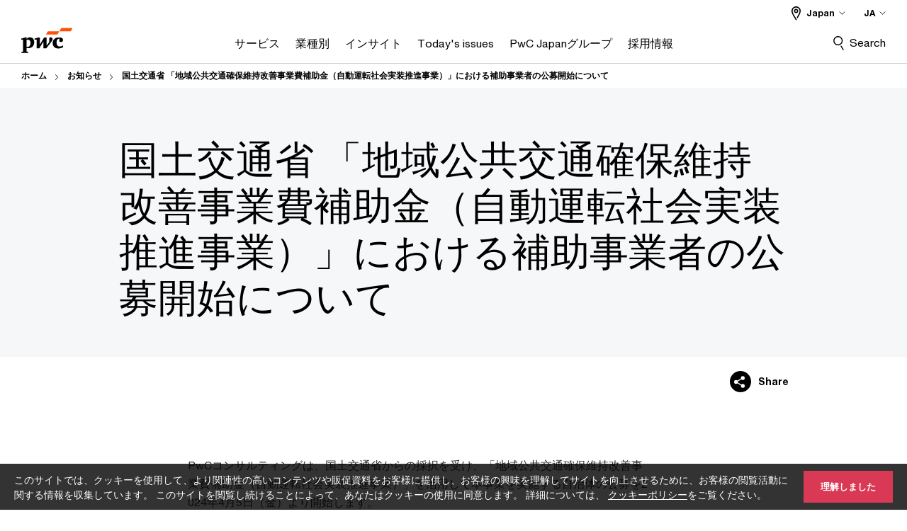

--- FILE ---
content_type: text/html; charset=UTF-8
request_url: https://www.pwc.com/jp/ja/news-room/autonomous-car-implementation2404.html
body_size: 26151
content:

<!DOCTYPE HTML>
<html lang="ja">
    <head>
 









































    <link rel="icon" href="/etc.clientlibs/pwc/clientlibs/css_common/resources/image/favicon.ico" type="image/x-icon"/>
    <script src="/etc.clientlibs/clientlibs/granite/jquery/granite/csrf.min.56934e461ff6c436f962a5990541a527.js"></script>
<script src="/etc.clientlibs/pwc/clientlibs/clientlib-vendor/jquery.min.76a92234952929ebefaa60dd43afeddb.js"></script>

    






























 	
	
    
    
    
	<script src="/etc.clientlibs/pwc/clientlibs/components-digitaldataanalytics.min.1e95b6b45050fb34422a222506511317.js"></script>

    <script>
        createObject('page.skipOptanonCall',false);
    </script>
	
    
        <script type="text/cookie" id="cookie-consent-script-popup">
	    			<div class="cookie-wrapper" id="cookieWrapper">
					<div class="container">
				 		<div class="row">
				   			<div class="col-md-12 cookie-container">
				  	 			<p class="cookie-text">
									{{description}}
                                </p>
			         			<button class="btn cookie-accept" id="acceptCookie">
			           				{{accept}}
			         			</button>
				   			</div>
				 		</div>
					</div>
				</div>
		</script>
        <script>
            var pwcCookiePrefix = "pwc-cookie-accept-";
            $(document).ready(function(){
                var $cookieConsentPopupScript = $("#cookie-consent-script-popup");
                $("body").append("<input type='hidden' id='is-custom-cookie-consent-present' value='true'/>");
                var pageTerritory = $("#pageTerritory").val();
                var pwcAcceptCookie = Cookies.get(pwcCookiePrefix + pageTerritory);
                if(!pwcAcceptCookie){
                    var cookieHtml = $cookieConsentPopupScript.html();
                    cookieHtml = cookieHtml.replace("{{description}}", cookieI18nValues.cookieDescription);
                    cookieHtml = cookieHtml.replace("{{accept}}", cookieI18nValues.cookieAcceptButton);
                    $("body").prepend(cookieHtml);
                    $("#cookieWrapper").show();
                }
                $cookieConsentPopupScript.remove();
            });
        </script>
    

<title>国土交通省 「地域公共交通確保維持改善事業費補助金（自動運転社会実装推進事業）」における補助事業者の公募開始について | PwC Japanグループ
</title>
<meta http-equiv="content-language" content="ja_jp"/>
<meta http-equiv="X-UA-Compatible" content="IE=edge">
<meta property="og:title" content="国土交通省 「地域公共交通確保維持改善事業費補助金（自動運転社会実装推進事業）」における補助事業者の公募開始について"/>
<meta property="og:type" content="article"/>
<meta property="og:site_name" content="PwC"/>
<meta property="og:description" content="PwCコンサルティングは、国土交通省からの採択を受け、「地域公共交通確保維持改善事業費補助金（自動運転社会実装推進事業）」を活用して本事業を実施する自治体の公募を2024年4月2日（火）より開始します。"/>

<meta property="og:image" content="https://www.pwc.com/jp/ja/news-room/assets/image/only-prop-a421195756.jpg"/>


<meta name="robots" content="index,follow"/>
<meta name="keywords" content=""/>
<meta name="description" content="PwCコンサルティングは、国土交通省からの採択を受け、「地域公共交通確保維持改善事業費補助金（自動運転社会実装推進事業）」を活用して本事業を実施する自治体の公募を2024年4月2日（火）より開始します。"/>
<meta name="author" content="PricewaterhouseCoopers"/>
<meta name="pwcTitle" content="国土交通省 「地域公共交通確保維持改善事業費補助金（自動運転社会実装推進事業）」における補助事業者の公募開始について"/>
<meta name="pwcLocale" content="ja_jp"/>
<meta name="pwcCountry" content='jp'/>


<meta name="pwcGeo.default" content="JP"/>
<meta name="pwcLang" content="ja"/>
<meta name="pwcTag" content="自動車||, Japan||, お知らせ||, 官公庁・地方自治体・公的機関||, PwCコンサルティング合同会社||, 2024||, jp-news-jp||">
<meta name="pwcHideLevel" content="0,2"/>
<meta name="target" content=""/>
<meta name="pwcReleaseDate" content="2024-04-05T15:00:00.000+09:00"/>	
<meta name="pwcLastModifiedDate" content="2025-03-30T23:10:35.410Z"/>	
<meta name="pwcselectednav" content="0"/>
<meta name="viewport" id="pwcviewport" content="width=device-width, initial-scale=1.0">
<link rel="apple-touch-icon" href="/content/pwc/script/network/apple-touch-icon.png"/>

<link rel="canonical" href="https://www.pwc.com/jp/ja/news-room/autonomous-car-implementation2404.html"/>
<meta property="og:url" content="https://www.pwc.com/jp/ja/news-room/autonomous-car-implementation2404.html"/>


<script>
    var  page ="国土交通省 「地域公共交通確保維持改善事業費補助金（自動運転社会実装推進事業）」における補助事業者の公募開始について | PwC Japanグループ";
    var anlyticsEscapeTitle = "国土交通省 「地域公共交通確保維持改善事業費補助金（自動運転社会実装推進事業）」における補助事業者の公募開始について";
    var anlyticsunescapeTitle = $('<textarea />').html(anlyticsEscapeTitle).text();
    var  templatePath ="/conf/pwc/settings/wcm/templates/content-detail-page-template";
    var pwcReleaseDate = "2024-04-05T15:00:00.000+09:00";
    var pageNameUnescape = $('<textarea />').html(page).text();
    //PR-13329 change -- start
    var jsonData = {};
    if(Object.keys(jsonData).length){
        var taxonomyDataKey = jsonData.DataLayerKey !=null ? jsonData.DataLayerKey : "" ;
        var taxonomyDataValue =jsonData.DataLayerValue!=null ? jsonData.DataLayerValue : "";
        createObject(taxonomyDataKey,taxonomyDataValue);
    }
    
    //PR-13329 change -- end
    createObject('page.pageInfo.pageName', pageNameUnescape);
    createObject("page.pageInfo.pageType",templatePath.substring(templatePath.lastIndexOf('/')  + 1));
    createObject('page.content.publishDate', pwcReleaseDate);
    createObject('page.content.contentTitle', anlyticsunescapeTitle);
    createObject('page.content.contentType', "article");
    
    //PR-12825 change --start
    var pageContentJsonObject = {"ContentFullPathValueWithoutQueryParams":"/content/pwc/jp/ja/news-room/autonomous-car-implementation2404.html","ContentFullPathKey":"page.content.contentFullPath"};
    var urlQueryParams = new URLSearchParams(window.location.search);
    var pageUrlPath= pageContentJsonObject.ContentFullPathValueWithoutQueryParams;
    if(urlQueryParams!=''){
    	pageUrlPath=pageUrlPath.concat("?").concat(urlQueryParams);
    }
    createObject(pageContentJsonObject.ContentFullPathKey,pageUrlPath);
  	//PR-12825 change --end
  	
    //Added old dataLayer object value in digitalData.site object.
    digitalData.site ={"SiteValues":{"fullTagParent":"/","businessFunctionParent":"","topicsParent":"","funnel":"","businessFunction":"","industry":"","stakeholders":"","funnelParent":"","fullTag":"/","los":"","campaigns":"","economicBuyers":"","technologyParent":"","folderDirectory":"pwc/jp/ja/news-room","contentType":"","campaignsParent":"","industriesParent":"","topics":"","pwcContentTypeParent":"","economicBuyersParent":"","servicesParent":"","services":"","technology":"","subLos":"","pwcContentType":"","contentLengthParent":"","industries":"","businessImperatives":"","contentLength":"","stakeholdersParent":"","businessImperativesParent":""},"additionalTags":"","business":{"businessChallenge":"","businessTopic":""},"accountRegistration":false};
</script>
<script type="application/ld+json">
{
    "@type": "Thing",
    "@context": "http://schema.org",
    "image": "https://www.pwc.com/jp/ja/news-room/assets/image/only-prop-a421195756.jpg",
    "name":"国土交通省 「地域公共交通確保維持改善事業費補助金（自動運転社会実装推進事業）」における補助事業者の公募開始について | PwC Japanグループ",
    "description":"PwCコンサルティングは、国土交通省からの採択を受け、「地域公共交通確保維持改善事業費補助金（自動運転社会実装推進事業）」を活用して本事業を実施する自治体の公募を2024年4月2日（火）より開始します。"
}
</script>

    
	<script>
		var currentPageTerritory = 'jp';
        var componentAnimationDelayFlag = false;
	</script>
    

    

	
    

	
    

	
    

    





    



    

	
	

	
	

  
  

    

	

    
    
	
    
        <script>
            var pageTerritoryForDTM = 'jp';
        </script>
        <script src="//assets.adobedtm.com/94ed34440bb5/527900b2ae4b/launch-519328edb4b5.min.js" type="text/javascript" async></script>
        <script src="/etc.clientlibs/pwc/clientlibs/components-analytics.min.09fae73c6d4e6a64a3d6fec9bf69a6a7.js"></script>

    
    

    
    	
    

    

    
<script src="/etc.clientlibs/pwc/clientlibs/handlebars.min.cea4640e01740056e78b381c8d3b8d84.js"></script>




    
<script src="/etc.clientlibs/pwc/clientlibs/purify.min.861f03f452e5d56afa11ef73013b9d07.js"></script>




    
<link rel="stylesheet" href="/etc.clientlibs/pwc/clientlibs/longform/style-colors-rebrand.min.55a5cd0f49e7116a8dc3be45b77c8d11.css" type="text/css">
<link rel="stylesheet" href="/etc.clientlibs/pwc/clientlibs/rebrand-clientlibs/components-colors.min.1f799403448b688d16cd19b707feffe1.css" type="text/css">


       




<!-- <script src="//assets.adobedtm.com/c1b096e48fc8/1825f4c13961/launch-05a1756607c1-development.min.js" async></script>  -->

<input id="modnavigationid" type="hidden" value="/jp/ja/news-room/autonomous-car-implementation2404/"/>
<input type="hidden" id="navmode" value="publish"/>

<input class="currentPagePath" type="hidden" value="/content/pwc/jp/ja/news-room/autonomous-car-implementation2404"/>
<input type="hidden" id="isUserReg" value="false"/>

    
    
    

    

    
    
    

</head>
    <body class="basepage page basicpage red-burgundy-maroon standard-reading content-detail-page-template page-primary-col--orange page-secondary-col--orange page-tertiary-col--orange    bu-territory publish standard-spacing pwcscrolling longformcontent cmp-base-modernized">
        
             
            



			<div id="wrapper">
            
<div class="root container responsivegrid">

    
    
    
    <div id="container-875462c70e" class="cmp-container">
        
        <div class="ixfsection experiencefragment"><div class="mod-ixf-page-section"></div>


	<section id="header" style="height: auto" class="cmp-experiencefragment cmp-experiencefragment--jp-ja fullwidth ">


    
    <div id="container-3ee78085cc" class="cmp-container">
        


<div class="aem-Grid aem-Grid--12 aem-Grid--default--12 ">
    
    <div class="embedscript aem-GridColumn aem-GridColumn--default--12"><!-- SDI include (path: /content/experience-fragments/pwc/jp/ja/header/jp-ja/master/_jcr_content/root/embedscript.dynamic.html/pwc/components/modernized/content/embedscript, resourceType: pwc/components/modernized/content/embedscript) -->

    
        
        
            <script type="text/javascript" src="/content/pwc/script/jp/ja/base-newui.js"></script>
        
    
        
            <link rel="stylesheet" type="text/css" href="/content/pwc/script/jp/ja/base-newui.css"/>
        
        
    
        
        
            <script type="text/javascript" src="/content/pwc/script/jp/ja/tracking/ss_tracking.js"></script>
        
    
        
        
            <script type="text/javascript" src="/content/pwc/script/jp/ja/newfile.js"></script>
        
    


    

</div>
<div class="slim-page-header-v2 parbase aem-GridColumn aem-GridColumn--default--12"><!-- SDI include (path: /content/experience-fragments/pwc/jp/ja/header/jp-ja/master/_jcr_content/root/slim_page_header_v2.dynamic.html/pwc/components/modernized/content/slim-page-header-v2, resourceType: pwc/components/modernized/content/slim-page-header-v2) -->

<nav id="skipNav" aria-label="Skip Links">
   <a tabindex="1" id="skipToContent" href="#" class="sr-only sr-only-focusable skip-content" aria-label="Skip to content">Skip to content</a>
   <a tabindex="1" id="skipToFooter" href="#pgFooter" class="sr-only sr-only-focusable skip-content" aria-label="Skip to footer">Skip to footer</a>   
</nav>
<div class="headerv2-container" data-current-level=""> 
  <header class="slimheader-v2 mod__header-v2">
      <input type='hidden' id='checkUserLoginOrNot' value='false'/>
      <a id="logoUrl" tabindex="3" href="/jp/ja" aria-label="PwC homepage" class="slim-logo search-hide levelOneLink ">
      </a>
      <span class="mobile-search-btn non-bu-search-mobile " aria-label="Site Search" tabindex="0"></span>
      <span class="mobile-search-btn bu-search-mobile " aria-label="Site Search" tabindex="0"></span>
      <div tabindex="0" id="slim-hamburger" class="slim-hamburger-ico" aria-label="Menu " data-open-aria-label="Menu" data-close-aria-label="Menu Close">
         <span></span>
         <span></span>
         <span></span>
      </div>
      <div class="slim-navigation" style="opacity:0;">
         <nav class="nav-primary search-hide" data-tab-index-start="9" aria-label="Main Navigation">
    <a aria-controls="サービス-subnav-1" link-href="https://www.pwc.com/jp/ja/services.html" href="#" data-has-subnav="true" data-nav-index="1" class="levelOneLink " nextpage-canonical-url="https://www.pwc.com/jp/ja/services.html" navigation-title="サービス" aria-label="サービス "><span aria-hidden="true">サービス</span></a>
            
         
    <a aria-controls="業種別-subnav-2" link-href="https://www.pwc.com/jp/ja/industries.html" href="#" data-has-subnav="true" data-nav-index="2" class="levelOneLink " nextpage-canonical-url="https://www.pwc.com/jp/ja/industries.html" navigation-title="業種別" aria-label="業種別 "><span aria-hidden="true">業種別</span></a>
            
         
    <a aria-controls="インサイト-subnav-3" link-href="https://www.pwc.com/jp/ja/knowledge.html" href="#" data-has-subnav="true" data-nav-index="3" class="levelOneLink " nextpage-canonical-url="https://www.pwc.com/jp/ja/knowledge.html" navigation-title="インサイト" aria-label="インサイト "><span aria-hidden="true">インサイト</span></a>
            
         
    <a aria-controls="today_s_issues-subnav-4" link-href="https://www.pwc.com/jp/ja/issues.html" href="#" data-has-subnav="true" data-nav-index="4" class="levelOneLink " nextpage-canonical-url="https://www.pwc.com/jp/ja/issues.html" navigation-title="Today&#39;s issues" aria-label="Today&#39;s issues "><span aria-hidden="true">Today&#39;s issues</span></a>
            
         
    <a aria-controls="pwc_japanグループ-subnav-5" link-href="https://www.pwc.com/jp/ja/about-us.html" href="#" data-has-subnav="true" data-nav-index="5" class="levelOneLink " nextpage-canonical-url="https://www.pwc.com/jp/ja/about-us.html" navigation-title="PwC Japanグループ" aria-label="PwC Japanグループ "><span aria-hidden="true">PwC Japanグループ</span></a>
            
         
    <a aria-controls="採用情報-subnav-6" link-href="https://www.pwc.com/jp/ja/careers.html" href="https://www.pwc.com/jp/ja/careers.html" data-has-subnav="false" data-nav-index="6" class="levelOneLink " nextpage-canonical-url="https://www.pwc.com/jp/ja/careers.html" navigation-title="採用情報" aria-label="採用情報 "><span aria-hidden="true">採用情報</span></a>
            
               <div class="nav-more" style="display: none;">
                  <p>More</p>
                  <div class="levelOneLink nav-more-dropdown">
                  </div>
               </div>
            
         </nav>
         
            
    <nav class="nav-secondary search-hide" aria-label="Secondary Navigation">
        
            
	<script id="overlay-template" type="text/x-handlebars-template">
<!--		<div class="authenticated-user-options hidden">
            <div class="user-option-list">
                <a tabindex="3"  class="register myaccount levelOneLink" href="{{myAccountHref}}">My Account</a>
                <a tabindex="4" class="sign-in signout levelOneLink" onclick="logOffUser(window.location.href)">Sign Out</a>
            </div>
        </div>
        <div class="user-options hidden">
            <a tabindex="3" class="sign-in userreg levelOneLink" data-href="{{signInHref}}" href="javascript:void(0);"> Sign in</a>
            <a tabindex="4" class="register userreg levelOneLink" href="{{createAccountHref}}"> Register</a>
        </div> -->
</script>

        
        <div class="login-data"></div>
        <!--<div data-sly-test="false" class="user-options hidden">
            <a tabindex="3" data-sly-test.loginLink="/bin/saml/internal/auth" data-href="" href="javascript:void(0);" class="sign-in userreg levelOneLink">Sign in</a>
            <a tabindex="4" data-sly-test.registerLink="https://login.pwc.com/identity/register?goto=" data-register-link="" href="javascript:void(0);" class="register userreg levelOneLink">Register</a>
        </div>-->
        <div class="location-options">
            <script id="language-selector-template" type="text/x-handlebars-template">
    <div class="options-language">
        <button tabindex="7" class="open-lang-options">{{jcrlanguage}} 
            <img alt="" class="non-bu-close-location-mobile" src="/etc.clientlibs/pwc/clientlibs/rebrand-clientlibs/components-colors/resources/images/slim-header-v2/Chevron.svg">
            <img alt="" class="bu-close-location-mobile" src="/etc.clientlibs/pwc/clientlibs/rebrand-clientlibs/components-colors/resources/images/slim-header-v2-bu/Chevron-bu.svg">
        </button>
        <img class="close-options non-bu-close-location-mobile" alt="" src="/etc.clientlibs/pwc/clientlibs/rebrand-clientlibs/components-colors/resources/images/slim-header-v2/close-icon-white.svg">
        <img class="close-options bu-close-location-mobile" alt="" src="/etc.clientlibs/pwc/clientlibs/rebrand-clientlibs/components-colors/resources/images/slim-header-v2-bu/Cancel-bu.svg">

    </div>
    <div class="slim-language-selector" id="langDialog" aria-label="{{langSelectorTitleText}}" role="dialog" aria-modal="true">
        <p>{{langSelectorTitleText}}</p>
        <div class="language-selector-list levelOneLink " id="lstLang" role="listbox" aria-labelledby="langDialog">
            {{#each languageSelectorData.alternateLanguages}}
            <a id="lang_{{@index}}" role="option" {{#if this.isCurrentLanguage}} class="is-active" {{/if}} href="{{this.linkURL}}" data-lang="{{this.linkText}}"> {{this.linkText}} </a>
            {{/each}}
        </div>
    </div>
</script>
            
                
<script id="territory-selector-template" type="text/x-handlebars-template">
	<button tabindex="6" aria-label="{{territorySelectorBtnText}}">
		<span>{{currentPageTerritoryName}} 
			<img alt="" class="non-bu-close-location-mobile" src="/etc.clientlibs/pwc/clientlibs/rebrand-clientlibs/components-colors/resources/images/slim-header-v2/Chevron.svg">
			<img alt="" class="bu-close-location-mobile" src="/etc.clientlibs/pwc/clientlibs/rebrand-clientlibs/components-colors/resources/images/slim-header-v2-bu/Chevron-bu.svg">
		</span>
		<img class="close-options non-bu-close-location-mobile" alt="" src="/etc.clientlibs/pwc/clientlibs/rebrand-clientlibs/components-colors/resources/images/slim-header-v2/close-icon-white.svg">
		<img class="close-options bu-close-location-mobile" alt="" src="/etc.clientlibs/pwc/clientlibs/rebrand-clientlibs/components-colors/resources/images/slim-header-v2-bu/Cancel-bu.svg">
	</button>
	<!-- territory dialog box starts here -->
	<div class="territory-selector" aria-label="{{findATerritoryText}}" id="lst-territory-selector" role="dialog" aria-modal="true">
		<div class="territory-selector-search">
				<label class="sr-only" for="searchField"> {{findATerritoryText}} </label>
				<input id="countrySearch" class="levelOneLink" name="country" type="text" placeholder="{{findATerritoryText}}">
		</div>
		<div class="territory-selector-list levelOneLink" id="lstTerritory" role="listbox" aria-labelledby="lst-territory-selector">
			{{#each territories}}
			{{#if territoryFinder}}
                    <a id="option_{{@index}}" role="option" class="{{#ifEquals name 'Global'}}region-global {{/ifEquals}}{{#ifEquals name ../currentPageTerritoryName}}is-active {{/ifEquals}}"
                    href="{{domain}}" data-value="{{name}}">{{name}}</a>
			{{#each alias}}
                    <a id="option_{{this}}_{{@index}}" role="option" class="{{#ifEquals name 'Global'}}region-global {{/ifEquals}}{{#ifEquals ../name ../../currentPageTerritoryName}}is-active {{/ifEquals}}"
                    href="{{../domain}}" data-value="{{this}}">{{this}}</a>
			{{/each}}
			{{#if @last}}
			<p id="option_noresult" role="option" class="territory-no-results">{{territoryNotFoundText}}</p>
			{{/if}}
			{{/if}}
			{{/each}}

		</div>
	</div>
</script>

            
            <div class="lo-backsplash"></div>
            <span class="option-country levelOneLink">
      </span>
            
            <span class="option-language">
          </span>
            
        </div>
    </nav>

         
         
         <div class="nav-search search-hide ">
            <button aria-expanded="false" class="search-hide levelOneLink">Search</button>
            <div class="search-hide searchbox">
               <form id="slimSearchForm" role="search" action="https://www.pwc.com/jp/ja/search-results.html" method="get">
	               <input id="slimSearch" class="slim-search" type="text" name="searchfield" placeholder="Search for industries, products, services and more"/>
	                <input type="hidden" name="pwcSiteSection" autocomplete="off"/>
                    <input type="hidden" name="pwcLang" value="" autocomplete="off"/>
                    <input type="hidden" name="pwcGeo" value="" autocomplete="off"/>
                  <input type="submit" class="submit-search" value=""/>
               </form>
               <button id="close-search" aria-label="Search Close"></button>
            </div>
         </div>
      </div>
   </header>
   
	<script id="breadcrumb-template" type="text/x-handlebars-template">

            <button class="slimnav-v2-bc-toggle is-hidden">
	           <label class="sr-only">Show full breadcrumb</label>
	        </button>
				<div class="slimnav-v2-breadcrumbs">
				{{#each breadcrumbs}}
				 <a href="{{this.linkURL}}">{{this.linkText}}</a>
				{{/each}}
			    </div>

	</script>
        <div class="slimnav-breadcrumb"> </div>
	
   
   <div class="slimheader-sublevel-slide" data-nav-level="2">
      <div class="slide-shadow search-hide"></div>
      <div class="slide-bg"></div>
      
      
         <div id="サービス-subnav-1" class="sublevel-container search-hide show-subnav">
            <div class="sublevel-navs">
               <div class="slimnav-level2 slimheader-slide-nav">
                  <div class="slide-nav-contain">
                     <div class="sublevel-title-container search-hide">
                        <div class="slimnav-mobile-header">
                           <p> Menu</p>
                        </div>
                        <div class="slimheader-breadcrumb is-hidden">
                           <a href="#">サービス</a>
                        </div>
                        <a href="https://www.pwc.com/jp/ja/services.html" aria-label="サービス " class="lv2-label" nextpage-canonical-url="https://www.pwc.com/jp/ja/services.html" navigation-title="サービス"><span aria-hidden="true">サービス</span></a>
                     </div>
                     <nav>
    					<a class="levelTwoLink " data-breadcrumb="サービス" href="https://www.pwc.com/jp/ja/services/assurance.html" aria-controls="監査およびブローダーアシュアランスサービス_bas_-subnav-1-1" nextpage-canonical-url="https://www.pwc.com/jp/ja/services/assurance.html" navigation-title="監査およびブローダーアシュアランスサービス（BAS）" aria-label="監査およびブローダーアシュアランスサービス（BAS） "><span aria-hidden="true">監査およびブローダーアシュアランスサービス（BAS）</span></a>
                     
    					<a class="levelTwoLink " data-breadcrumb="サービス" href="https://www.pwc.com/jp/ja/services/consulting.html" aria-controls="コンサルティング-subnav-1-2" nextpage-canonical-url="https://www.pwc.com/jp/ja/services/consulting.html" navigation-title="コンサルティング" aria-label="コンサルティング "><span aria-hidden="true">コンサルティング</span></a>
                     
    					<a class="levelTwoLink " data-breadcrumb="サービス" href="https://www.pwc.com/jp/ja/services/deals.html" aria-controls="ディールアドバイザリー-subnav-1-3" nextpage-canonical-url="https://www.pwc.com/jp/ja/services/deals.html" navigation-title="ディールアドバイザリー" aria-label="ディールアドバイザリー "><span aria-hidden="true">ディールアドバイザリー</span></a>
                     
    					<a class="levelTwoLink " data-breadcrumb="サービス" href="https://www.pwc.com/jp/ja/services/forensic.html" aria-controls="フォレンジック-subnav-1-4" nextpage-canonical-url="https://www.pwc.com/jp/ja/services/forensic.html" navigation-title="フォレンジック" aria-label="フォレンジック "><span aria-hidden="true">フォレンジック</span></a>
                     
    					<a class="levelTwoLink " data-breadcrumb="サービス" href="https://www.pwc.com/jp/ja/services/tax.html" aria-controls="税務-subnav-1-5" nextpage-canonical-url="https://www.pwc.com/jp/ja/services/tax.html" navigation-title="税務" aria-label="税務 "><span aria-hidden="true">税務</span></a>
                     
    					<a class="levelTwoLink " data-breadcrumb="サービス" href="https://www.pwc.com/jp/ja/services/legal.html" aria-controls="法務-subnav-1-6" nextpage-canonical-url="https://www.pwc.com/jp/ja/services/legal.html" navigation-title="法務" aria-label="法務 "><span aria-hidden="true">法務</span></a>
                     
    					<a class="levelTwoLink " data-breadcrumb="サービス" href="https://www.pwc.com/jp/ja/services/sustainability.html" aria-controls="サステナビリティ-subnav-1-7" nextpage-canonical-url="https://www.pwc.com/jp/ja/services/sustainability.html" navigation-title="サステナビリティ" aria-label="サステナビリティ "><span aria-hidden="true">サステナビリティ</span></a>
                     
    					<a class="levelTwoLink " data-breadcrumb="サービス" href="https://www.pwc.com/jp/ja/services/risk-and-governance.html" aria-controls="リスク_ガバナンス-subnav-1-8" nextpage-canonical-url="https://www.pwc.com/jp/ja/services/risk-and-governance.html" navigation-title="リスク＆ガバナンス" aria-label="リスク＆ガバナンス "><span aria-hidden="true">リスク＆ガバナンス</span></a>
                     
    					<a class="levelTwoLink " data-breadcrumb="サービス" href="https://www.pwc.com/jp/ja/services/digital-trust.html" aria-controls="サイバーセキュリティ_プライバシー-subnav-1-9" nextpage-canonical-url="https://www.pwc.com/jp/ja/services/digital-trust.html" navigation-title="サイバーセキュリティ＆プライバシー" aria-label="サイバーセキュリティ＆プライバシー "><span aria-hidden="true">サイバーセキュリティ＆プライバシー</span></a>
                     
    					<a class="levelTwoLink " data-breadcrumb="サービス" href="https://www.pwc.com/jp/ja/services/transact-to-transform.html" aria-controls="transact_to_transform_m_aを通じた変革の実現-subnav-1-10" nextpage-canonical-url="https://www.pwc.com/jp/ja/services/transact-to-transform.html" navigation-title="Transact to Transform――M&amp;Aを通じた変革の実現" aria-label="Transact to Transform――M&amp;Aを通じた変革の実現 "><span aria-hidden="true">Transact to Transform――M&amp;Aを通じた変革の実現</span></a>
                     
    					<a class="levelTwoLink " data-breadcrumb="サービス" href="https://www.pwc.com/jp/ja/services/data-analytics-ai.html" aria-controls="データ_ai-subnav-1-11" nextpage-canonical-url="https://www.pwc.com/jp/ja/services/data-analytics-ai.html" navigation-title="データ＆AI" aria-label="データ＆AI "><span aria-hidden="true">データ＆AI</span></a>
                     
    					<a class="levelTwoLink " data-breadcrumb="サービス" href="https://www.pwc.com/jp/ja/services/managed-services.html" aria-controls="マネージドサービス-subnav-1-12" nextpage-canonical-url="https://www.pwc.com/jp/ja/services/managed-services.html" navigation-title="マネージドサービス" aria-label="マネージドサービス "><span aria-hidden="true">マネージドサービス</span></a>
                     
    					<a class="levelTwoLink " data-breadcrumb="サービス" href="https://www.pwc.com/jp/ja/services/globalization.html" aria-controls="日本企業の海外事業支援-subnav-1-13" nextpage-canonical-url="https://www.pwc.com/jp/ja/services/globalization.html" navigation-title="日本企業の海外事業支援" aria-label="日本企業の海外事業支援 "><span aria-hidden="true">日本企業の海外事業支援</span></a>
                     
    					<a class="levelTwoLink " data-breadcrumb="サービス" href="https://www.pwc.com/jp/ja/services/inbound.html" aria-controls="海外企業の日本展開支援-subnav-1-14" nextpage-canonical-url="https://www.pwc.com/jp/ja/services/inbound.html" navigation-title="海外企業の日本展開支援" aria-label="海外企業の日本展開支援 "><span aria-hidden="true">海外企業の日本展開支援</span></a>
                     
    					<a class="levelTwoLink " data-breadcrumb="サービス" href="https://www.pwc.com/jp/ja/services/geopoliticalrisk.html" aria-controls="地政学リスクマネジメント対応支援-subnav-1-15" nextpage-canonical-url="https://www.pwc.com/jp/ja/services/geopoliticalrisk.html" navigation-title="地政学リスクマネジメント対応支援" aria-label="地政学リスクマネジメント対応支援 "><span aria-hidden="true">地政学リスクマネジメント対応支援</span></a>
                     </nav>
                  </div>
               </div>
               <span class="slimnav-level3">
                  <div id="監査およびブローダーアシュアランスサービス_bas_-subnav-1-1" class="slimheader-slide-nav">
                     <div class="slide-nav-contain">
                        <div class="sublevel-title-container search-hide">
                           <div class="slimnav-mobile-header">
                              <p> Menu</p>
                           </div>
                           <div class="slimheader-breadcrumb is-hidden">
                              <a href="#">サービス</a>
                           </div>
                           <a href="https://www.pwc.com/jp/ja/services/assurance.html" class="lv2-label" nextpage-canonical-url="https://www.pwc.com/jp/ja/services/assurance.html" navigation-title="監査およびブローダーアシュアランスサービス（BAS）" aria-label="監査およびブローダーアシュアランスサービス（BAS） "><span aria-hidden="true">監査およびブローダーアシュアランスサービス（BAS）</span></a>
                        </div>
                        
                     </div>
                  </div>
               
                  <div id="コンサルティング-subnav-1-2" class="slimheader-slide-nav">
                     <div class="slide-nav-contain">
                        <div class="sublevel-title-container search-hide">
                           <div class="slimnav-mobile-header">
                              <p> Menu</p>
                           </div>
                           <div class="slimheader-breadcrumb is-hidden">
                              <a href="#">サービス</a>
                           </div>
                           <a href="https://www.pwc.com/jp/ja/services/consulting.html" class="lv2-label" nextpage-canonical-url="https://www.pwc.com/jp/ja/services/consulting.html" navigation-title="コンサルティング" aria-label="コンサルティング "><span aria-hidden="true">コンサルティング</span></a>
                        </div>
                        
                     </div>
                  </div>
               
                  <div id="ディールアドバイザリー-subnav-1-3" class="slimheader-slide-nav">
                     <div class="slide-nav-contain">
                        <div class="sublevel-title-container search-hide">
                           <div class="slimnav-mobile-header">
                              <p> Menu</p>
                           </div>
                           <div class="slimheader-breadcrumb is-hidden">
                              <a href="#">サービス</a>
                           </div>
                           <a href="https://www.pwc.com/jp/ja/services/deals.html" class="lv2-label" nextpage-canonical-url="https://www.pwc.com/jp/ja/services/deals.html" navigation-title="ディールアドバイザリー" aria-label="ディールアドバイザリー "><span aria-hidden="true">ディールアドバイザリー</span></a>
                        </div>
                        
                     </div>
                  </div>
               
                  <div id="フォレンジック-subnav-1-4" class="slimheader-slide-nav">
                     <div class="slide-nav-contain">
                        <div class="sublevel-title-container search-hide">
                           <div class="slimnav-mobile-header">
                              <p> Menu</p>
                           </div>
                           <div class="slimheader-breadcrumb is-hidden">
                              <a href="#">サービス</a>
                           </div>
                           <a href="https://www.pwc.com/jp/ja/services/forensic.html" class="lv2-label" nextpage-canonical-url="https://www.pwc.com/jp/ja/services/forensic.html" navigation-title="フォレンジック" aria-label="フォレンジック "><span aria-hidden="true">フォレンジック</span></a>
                        </div>
                        
                     </div>
                  </div>
               
                  <div id="税務-subnav-1-5" class="slimheader-slide-nav">
                     <div class="slide-nav-contain">
                        <div class="sublevel-title-container search-hide">
                           <div class="slimnav-mobile-header">
                              <p> Menu</p>
                           </div>
                           <div class="slimheader-breadcrumb is-hidden">
                              <a href="#">サービス</a>
                           </div>
                           <a href="https://www.pwc.com/jp/ja/services/tax.html" class="lv2-label" nextpage-canonical-url="https://www.pwc.com/jp/ja/services/tax.html" navigation-title="税務" aria-label="税務 "><span aria-hidden="true">税務</span></a>
                        </div>
                        
                     </div>
                  </div>
               
                  <div id="法務-subnav-1-6" class="slimheader-slide-nav">
                     <div class="slide-nav-contain">
                        <div class="sublevel-title-container search-hide">
                           <div class="slimnav-mobile-header">
                              <p> Menu</p>
                           </div>
                           <div class="slimheader-breadcrumb is-hidden">
                              <a href="#">サービス</a>
                           </div>
                           <a href="https://www.pwc.com/jp/ja/services/legal.html" class="lv2-label" nextpage-canonical-url="https://www.pwc.com/jp/ja/services/legal.html" navigation-title="法務" aria-label="法務 "><span aria-hidden="true">法務</span></a>
                        </div>
                        
                     </div>
                  </div>
               
                  <div id="サステナビリティ-subnav-1-7" class="slimheader-slide-nav">
                     <div class="slide-nav-contain">
                        <div class="sublevel-title-container search-hide">
                           <div class="slimnav-mobile-header">
                              <p> Menu</p>
                           </div>
                           <div class="slimheader-breadcrumb is-hidden">
                              <a href="#">サービス</a>
                           </div>
                           <a href="https://www.pwc.com/jp/ja/services/sustainability.html" class="lv2-label" nextpage-canonical-url="https://www.pwc.com/jp/ja/services/sustainability.html" navigation-title="サステナビリティ" aria-label="サステナビリティ "><span aria-hidden="true">サステナビリティ</span></a>
                        </div>
                        
                     </div>
                  </div>
               
                  <div id="リスク_ガバナンス-subnav-1-8" class="slimheader-slide-nav">
                     <div class="slide-nav-contain">
                        <div class="sublevel-title-container search-hide">
                           <div class="slimnav-mobile-header">
                              <p> Menu</p>
                           </div>
                           <div class="slimheader-breadcrumb is-hidden">
                              <a href="#">サービス</a>
                           </div>
                           <a href="https://www.pwc.com/jp/ja/services/risk-and-governance.html" class="lv2-label" nextpage-canonical-url="https://www.pwc.com/jp/ja/services/risk-and-governance.html" navigation-title="リスク＆ガバナンス" aria-label="リスク＆ガバナンス "><span aria-hidden="true">リスク＆ガバナンス</span></a>
                        </div>
                        
                     </div>
                  </div>
               
                  <div id="サイバーセキュリティ_プライバシー-subnav-1-9" class="slimheader-slide-nav">
                     <div class="slide-nav-contain">
                        <div class="sublevel-title-container search-hide">
                           <div class="slimnav-mobile-header">
                              <p> Menu</p>
                           </div>
                           <div class="slimheader-breadcrumb is-hidden">
                              <a href="#">サービス</a>
                           </div>
                           <a href="https://www.pwc.com/jp/ja/services/digital-trust.html" class="lv2-label" nextpage-canonical-url="https://www.pwc.com/jp/ja/services/digital-trust.html" navigation-title="サイバーセキュリティ＆プライバシー" aria-label="サイバーセキュリティ＆プライバシー "><span aria-hidden="true">サイバーセキュリティ＆プライバシー</span></a>
                        </div>
                        
                     </div>
                  </div>
               
                  <div id="transact_to_transform_m_aを通じた変革の実現-subnav-1-10" class="slimheader-slide-nav">
                     <div class="slide-nav-contain">
                        <div class="sublevel-title-container search-hide">
                           <div class="slimnav-mobile-header">
                              <p> Menu</p>
                           </div>
                           <div class="slimheader-breadcrumb is-hidden">
                              <a href="#">サービス</a>
                           </div>
                           <a href="https://www.pwc.com/jp/ja/services/transact-to-transform.html" class="lv2-label" nextpage-canonical-url="https://www.pwc.com/jp/ja/services/transact-to-transform.html" navigation-title="Transact to Transform――M&amp;Aを通じた変革の実現" aria-label="Transact to Transform――M&amp;Aを通じた変革の実現 "><span aria-hidden="true">Transact to Transform――M&amp;Aを通じた変革の実現</span></a>
                        </div>
                        
                     </div>
                  </div>
               
                  <div id="データ_ai-subnav-1-11" class="slimheader-slide-nav">
                     <div class="slide-nav-contain">
                        <div class="sublevel-title-container search-hide">
                           <div class="slimnav-mobile-header">
                              <p> Menu</p>
                           </div>
                           <div class="slimheader-breadcrumb is-hidden">
                              <a href="#">サービス</a>
                           </div>
                           <a href="https://www.pwc.com/jp/ja/services/data-analytics-ai.html" class="lv2-label" nextpage-canonical-url="https://www.pwc.com/jp/ja/services/data-analytics-ai.html" navigation-title="データ＆AI" aria-label="データ＆AI "><span aria-hidden="true">データ＆AI</span></a>
                        </div>
                        
                     </div>
                  </div>
               
                  <div id="マネージドサービス-subnav-1-12" class="slimheader-slide-nav">
                     <div class="slide-nav-contain">
                        <div class="sublevel-title-container search-hide">
                           <div class="slimnav-mobile-header">
                              <p> Menu</p>
                           </div>
                           <div class="slimheader-breadcrumb is-hidden">
                              <a href="#">サービス</a>
                           </div>
                           <a href="https://www.pwc.com/jp/ja/services/managed-services.html" class="lv2-label" nextpage-canonical-url="https://www.pwc.com/jp/ja/services/managed-services.html" navigation-title="マネージドサービス" aria-label="マネージドサービス "><span aria-hidden="true">マネージドサービス</span></a>
                        </div>
                        
                     </div>
                  </div>
               
                  <div id="日本企業の海外事業支援-subnav-1-13" class="slimheader-slide-nav">
                     <div class="slide-nav-contain">
                        <div class="sublevel-title-container search-hide">
                           <div class="slimnav-mobile-header">
                              <p> Menu</p>
                           </div>
                           <div class="slimheader-breadcrumb is-hidden">
                              <a href="#">サービス</a>
                           </div>
                           <a href="https://www.pwc.com/jp/ja/services/globalization.html" class="lv2-label" nextpage-canonical-url="https://www.pwc.com/jp/ja/services/globalization.html" navigation-title="日本企業の海外事業支援" aria-label="日本企業の海外事業支援 "><span aria-hidden="true">日本企業の海外事業支援</span></a>
                        </div>
                        
                     </div>
                  </div>
               
                  <div id="海外企業の日本展開支援-subnav-1-14" class="slimheader-slide-nav">
                     <div class="slide-nav-contain">
                        <div class="sublevel-title-container search-hide">
                           <div class="slimnav-mobile-header">
                              <p> Menu</p>
                           </div>
                           <div class="slimheader-breadcrumb is-hidden">
                              <a href="#">サービス</a>
                           </div>
                           <a href="https://www.pwc.com/jp/ja/services/inbound.html" class="lv2-label" nextpage-canonical-url="https://www.pwc.com/jp/ja/services/inbound.html" navigation-title="海外企業の日本展開支援" aria-label="海外企業の日本展開支援 "><span aria-hidden="true">海外企業の日本展開支援</span></a>
                        </div>
                        
                     </div>
                  </div>
               
                  <div id="地政学リスクマネジメント対応支援-subnav-1-15" class="slimheader-slide-nav">
                     <div class="slide-nav-contain">
                        <div class="sublevel-title-container search-hide">
                           <div class="slimnav-mobile-header">
                              <p> Menu</p>
                           </div>
                           <div class="slimheader-breadcrumb is-hidden">
                              <a href="#">サービス</a>
                           </div>
                           <a href="https://www.pwc.com/jp/ja/services/geopoliticalrisk.html" class="lv2-label" nextpage-canonical-url="https://www.pwc.com/jp/ja/services/geopoliticalrisk.html" navigation-title="地政学リスクマネジメント対応支援" aria-label="地政学リスクマネジメント対応支援 "><span aria-hidden="true">地政学リスクマネジメント対応支援</span></a>
                        </div>
                        
                     </div>
                  </div>
               </span>
               
            </div>
            <button class="slimheader-close search-hide" aria-label="Menu Close"></button>
         </div>
      
         <div id="業種別-subnav-2" class="sublevel-container search-hide show-subnav">
            <div class="sublevel-navs">
               <div class="slimnav-level2 slimheader-slide-nav">
                  <div class="slide-nav-contain">
                     <div class="sublevel-title-container search-hide">
                        <div class="slimnav-mobile-header">
                           <p> Menu</p>
                        </div>
                        <div class="slimheader-breadcrumb is-hidden">
                           <a href="#">業種別</a>
                        </div>
                        <a href="https://www.pwc.com/jp/ja/industries.html" aria-label="業種別 " class="lv2-label" nextpage-canonical-url="https://www.pwc.com/jp/ja/industries.html" navigation-title="業種別"><span aria-hidden="true">業種別</span></a>
                     </div>
                     <nav>
    					<a class="levelTwoLink " data-breadcrumb="業種別" href="https://www.pwc.com/jp/ja/industries/auto.html" aria-controls="自動車-subnav-2-1" nextpage-canonical-url="https://www.pwc.com/jp/ja/industries/auto.html" navigation-title="自動車" aria-label="自動車 "><span aria-hidden="true">自動車</span></a>
                     
    					<a class="levelTwoLink " data-breadcrumb="業種別" href="https://www.pwc.com/jp/ja/industries/hi.html" aria-controls="重工業_エンジニアリング-subnav-2-2" nextpage-canonical-url="https://www.pwc.com/jp/ja/industries/hi.html" navigation-title="重工業・エンジニアリング" aria-label="重工業・エンジニアリング "><span aria-hidden="true">重工業・エンジニアリング</span></a>
                     
    					<a class="levelTwoLink " data-breadcrumb="業種別" href="https://www.pwc.com/jp/ja/industries/im.html" aria-controls="産業機械-subnav-2-3" nextpage-canonical-url="https://www.pwc.com/jp/ja/industries/im.html" navigation-title="産業機械" aria-label="産業機械 "><span aria-hidden="true">産業機械</span></a>
                     
    					<a class="levelTwoLink " data-breadcrumb="業種別" href="https://www.pwc.com/jp/ja/industries/chemicals.html" aria-controls="素材_化学-subnav-2-4" nextpage-canonical-url="https://www.pwc.com/jp/ja/industries/chemicals.html" navigation-title="素材・化学" aria-label="素材・化学 "><span aria-hidden="true">素材・化学</span></a>
                     
    					<a class="levelTwoLink " data-breadcrumb="業種別" href="https://www.pwc.com/jp/ja/industries/eu.html" aria-controls="エネルギー_資源_鉱業-subnav-2-5" nextpage-canonical-url="https://www.pwc.com/jp/ja/industries/eu.html" navigation-title="エネルギー・資源・鉱業" aria-label="エネルギー・資源・鉱業 "><span aria-hidden="true">エネルギー・資源・鉱業</span></a>
                     
    					<a class="levelTwoLink " data-breadcrumb="業種別" href="https://www.pwc.com/jp/ja/industries/ec.html" aria-controls="建設-subnav-2-6" nextpage-canonical-url="https://www.pwc.com/jp/ja/industries/ec.html" navigation-title="建設" aria-label="建設 "><span aria-hidden="true">建設</span></a>
                     
    					<a class="levelTwoLink " data-breadcrumb="業種別" href="https://www.pwc.com/jp/ja/industries/transportation-logistics.html" aria-controls="運輸_物流-subnav-2-7" nextpage-canonical-url="https://www.pwc.com/jp/ja/industries/transportation-logistics.html" navigation-title="運輸・物流" aria-label="運輸・物流 "><span aria-hidden="true">運輸・物流</span></a>
                     
    					<a class="levelTwoLink " data-breadcrumb="業種別" href="https://www.pwc.com/jp/ja/industries/rc.html" aria-controls="消費財_小売_流通-subnav-2-8" nextpage-canonical-url="https://www.pwc.com/jp/ja/industries/rc.html" navigation-title="消費財・小売・流通" aria-label="消費財・小売・流通 "><span aria-hidden="true">消費財・小売・流通</span></a>
                     
    					<a class="levelTwoLink " data-breadcrumb="業種別" href="https://www.pwc.com/jp/ja/industries/technology.html" aria-controls="テクノロジー-subnav-2-9" nextpage-canonical-url="https://www.pwc.com/jp/ja/industries/technology.html" navigation-title="テクノロジー" aria-label="テクノロジー "><span aria-hidden="true">テクノロジー</span></a>
                     
    					<a class="levelTwoLink " data-breadcrumb="業種別" href="https://www.pwc.com/jp/ja/industries/communications.html" aria-controls="情報通信-subnav-2-10" nextpage-canonical-url="https://www.pwc.com/jp/ja/industries/communications.html" navigation-title="情報通信" aria-label="情報通信 "><span aria-hidden="true">情報通信</span></a>
                     
    					<a class="levelTwoLink " data-breadcrumb="業種別" href="https://www.pwc.com/jp/ja/industries/em.html" aria-controls="エンタテイメント_メディア-subnav-2-11" nextpage-canonical-url="https://www.pwc.com/jp/ja/industries/em.html" navigation-title="エンタテイメント&amp;メディア" aria-label="エンタテイメント&amp;メディア "><span aria-hidden="true">エンタテイメント&amp;メディア</span></a>
                     
    					<a class="levelTwoLink " data-breadcrumb="業種別" href="https://www.pwc.com/jp/ja/industries/hl.html" aria-controls="ホスピタリティ_レジャー-subnav-2-12" nextpage-canonical-url="https://www.pwc.com/jp/ja/industries/hl.html" navigation-title="ホスピタリティ&amp;レジャー" aria-label="ホスピタリティ&amp;レジャー "><span aria-hidden="true">ホスピタリティ&amp;レジャー</span></a>
                     
    					<a class="levelTwoLink " data-breadcrumb="業種別" href="https://www.pwc.com/jp/ja/industries/trading-house.html" aria-controls="商社-subnav-2-13" nextpage-canonical-url="https://www.pwc.com/jp/ja/industries/trading-house.html" navigation-title="商社" aria-label="商社 "><span aria-hidden="true">商社</span></a>
                     
    					<a class="levelTwoLink " data-breadcrumb="業種別" href="https://www.pwc.com/jp/ja/industries/fs.html" aria-controls="金融サービス-subnav-2-14" nextpage-canonical-url="https://www.pwc.com/jp/ja/industries/fs.html" navigation-title="金融サービス" aria-label="金融サービス "><span aria-hidden="true">金融サービス</span></a>
                     
    					<a class="levelTwoLink " data-breadcrumb="業種別" href="https://www.pwc.com/jp/ja/industries/bcm.html" aria-controls="銀行_証券-subnav-2-15" nextpage-canonical-url="https://www.pwc.com/jp/ja/industries/bcm.html" navigation-title="銀行・証券" aria-label="銀行・証券 "><span aria-hidden="true">銀行・証券</span></a>
                     
    					<a class="levelTwoLink " data-breadcrumb="業種別" href="https://www.pwc.com/jp/ja/industries/am.html" aria-controls="資産運用-subnav-2-16" nextpage-canonical-url="https://www.pwc.com/jp/ja/industries/am.html" navigation-title="資産運用" aria-label="資産運用 "><span aria-hidden="true">資産運用</span></a>
                     
    					<a class="levelTwoLink " data-breadcrumb="業種別" href="https://www.pwc.com/jp/ja/industries/insurance.html" aria-controls="保険-subnav-2-17" nextpage-canonical-url="https://www.pwc.com/jp/ja/industries/insurance.html" navigation-title="保険" aria-label="保険 "><span aria-hidden="true">保険</span></a>
                     
    					<a class="levelTwoLink " data-breadcrumb="業種別" href="https://www.pwc.com/jp/ja/industries/re.html" aria-controls="不動産-subnav-2-18" nextpage-canonical-url="https://www.pwc.com/jp/ja/industries/re.html" navigation-title="不動産" aria-label="不動産 "><span aria-hidden="true">不動産</span></a>
                     
    					<a class="levelTwoLink " data-breadcrumb="業種別" href="https://www.pwc.com/jp/ja/industries/private-equity.html" aria-controls="プライベート_エクイティ_pe_-subnav-2-19" nextpage-canonical-url="https://www.pwc.com/jp/ja/industries/private-equity.html" navigation-title="プライベート・エクイティ（PE）" aria-label="プライベート・エクイティ（PE） "><span aria-hidden="true">プライベート・エクイティ（PE）</span></a>
                     
    					<a class="levelTwoLink " data-breadcrumb="業種別" href="https://www.pwc.com/jp/ja/industries/cpi.html" aria-controls="都市_インフラストラクチャー-subnav-2-20" nextpage-canonical-url="https://www.pwc.com/jp/ja/industries/cpi.html" navigation-title="都市・インフラストラクチャー" aria-label="都市・インフラストラクチャー "><span aria-hidden="true">都市・インフラストラクチャー</span></a>
                     
    					<a class="levelTwoLink " data-breadcrumb="業種別" href="https://www.pwc.com/jp/ja/industries/gps.html" aria-controls="官公庁_地方自治体_公的機関-subnav-2-21" nextpage-canonical-url="https://www.pwc.com/jp/ja/industries/gps.html" navigation-title="官公庁・地方自治体・公的機関" aria-label="官公庁・地方自治体・公的機関 "><span aria-hidden="true">官公庁・地方自治体・公的機関</span></a>
                     
    					<a class="levelTwoLink " data-breadcrumb="業種別" href="https://www.pwc.com/jp/ja/industries/agriculture.html" aria-controls="農林水産_食__バイオ-subnav-2-22" nextpage-canonical-url="https://www.pwc.com/jp/ja/industries/agriculture.html" navigation-title="農林水産・食 ・バイオ" aria-label="農林水産・食 ・バイオ "><span aria-hidden="true">農林水産・食 ・バイオ</span></a>
                     
    					<a class="levelTwoLink " data-breadcrumb="業種別" href="https://www.pwc.com/jp/ja/industries/human-resources.html" aria-controls="人材サービス-subnav-2-23" nextpage-canonical-url="https://www.pwc.com/jp/ja/industries/human-resources.html" navigation-title="人材サービス" aria-label="人材サービス "><span aria-hidden="true">人材サービス</span></a>
                     
    					<a class="levelTwoLink " data-breadcrumb="業種別" href="https://www.pwc.com/jp/ja/industries/healthcare-pls.html" aria-controls="ヘルスケア_医薬ライフサイエンス-subnav-2-24" nextpage-canonical-url="https://www.pwc.com/jp/ja/industries/healthcare-pls.html" navigation-title="ヘルスケア・医薬ライフサイエンス" aria-label="ヘルスケア・医薬ライフサイエンス "><span aria-hidden="true">ヘルスケア・医薬ライフサイエンス</span></a>
                     </nav>
                  </div>
               </div>
               <span class="slimnav-level3">
                  <div id="自動車-subnav-2-1" class="slimheader-slide-nav">
                     <div class="slide-nav-contain">
                        <div class="sublevel-title-container search-hide">
                           <div class="slimnav-mobile-header">
                              <p> Menu</p>
                           </div>
                           <div class="slimheader-breadcrumb is-hidden">
                              <a href="#">業種別</a>
                           </div>
                           <a href="https://www.pwc.com/jp/ja/industries/auto.html" class="lv2-label" nextpage-canonical-url="https://www.pwc.com/jp/ja/industries/auto.html" navigation-title="自動車" aria-label="自動車 "><span aria-hidden="true">自動車</span></a>
                        </div>
                        
                     </div>
                  </div>
               
                  <div id="重工業_エンジニアリング-subnav-2-2" class="slimheader-slide-nav">
                     <div class="slide-nav-contain">
                        <div class="sublevel-title-container search-hide">
                           <div class="slimnav-mobile-header">
                              <p> Menu</p>
                           </div>
                           <div class="slimheader-breadcrumb is-hidden">
                              <a href="#">業種別</a>
                           </div>
                           <a href="https://www.pwc.com/jp/ja/industries/hi.html" class="lv2-label" nextpage-canonical-url="https://www.pwc.com/jp/ja/industries/hi.html" navigation-title="重工業・エンジニアリング" aria-label="重工業・エンジニアリング "><span aria-hidden="true">重工業・エンジニアリング</span></a>
                        </div>
                        
                     </div>
                  </div>
               
                  <div id="産業機械-subnav-2-3" class="slimheader-slide-nav">
                     <div class="slide-nav-contain">
                        <div class="sublevel-title-container search-hide">
                           <div class="slimnav-mobile-header">
                              <p> Menu</p>
                           </div>
                           <div class="slimheader-breadcrumb is-hidden">
                              <a href="#">業種別</a>
                           </div>
                           <a href="https://www.pwc.com/jp/ja/industries/im.html" class="lv2-label" nextpage-canonical-url="https://www.pwc.com/jp/ja/industries/im.html" navigation-title="産業機械" aria-label="産業機械 "><span aria-hidden="true">産業機械</span></a>
                        </div>
                        
                     </div>
                  </div>
               
                  <div id="素材_化学-subnav-2-4" class="slimheader-slide-nav">
                     <div class="slide-nav-contain">
                        <div class="sublevel-title-container search-hide">
                           <div class="slimnav-mobile-header">
                              <p> Menu</p>
                           </div>
                           <div class="slimheader-breadcrumb is-hidden">
                              <a href="#">業種別</a>
                           </div>
                           <a href="https://www.pwc.com/jp/ja/industries/chemicals.html" class="lv2-label" nextpage-canonical-url="https://www.pwc.com/jp/ja/industries/chemicals.html" navigation-title="素材・化学" aria-label="素材・化学 "><span aria-hidden="true">素材・化学</span></a>
                        </div>
                        
                     </div>
                  </div>
               
                  <div id="エネルギー_資源_鉱業-subnav-2-5" class="slimheader-slide-nav">
                     <div class="slide-nav-contain">
                        <div class="sublevel-title-container search-hide">
                           <div class="slimnav-mobile-header">
                              <p> Menu</p>
                           </div>
                           <div class="slimheader-breadcrumb is-hidden">
                              <a href="#">業種別</a>
                           </div>
                           <a href="https://www.pwc.com/jp/ja/industries/eu.html" class="lv2-label" nextpage-canonical-url="https://www.pwc.com/jp/ja/industries/eu.html" navigation-title="エネルギー・資源・鉱業" aria-label="エネルギー・資源・鉱業 "><span aria-hidden="true">エネルギー・資源・鉱業</span></a>
                        </div>
                        
                     </div>
                  </div>
               
                  <div id="建設-subnav-2-6" class="slimheader-slide-nav">
                     <div class="slide-nav-contain">
                        <div class="sublevel-title-container search-hide">
                           <div class="slimnav-mobile-header">
                              <p> Menu</p>
                           </div>
                           <div class="slimheader-breadcrumb is-hidden">
                              <a href="#">業種別</a>
                           </div>
                           <a href="https://www.pwc.com/jp/ja/industries/ec.html" class="lv2-label" nextpage-canonical-url="https://www.pwc.com/jp/ja/industries/ec.html" navigation-title="建設" aria-label="建設 "><span aria-hidden="true">建設</span></a>
                        </div>
                        
                     </div>
                  </div>
               
                  <div id="運輸_物流-subnav-2-7" class="slimheader-slide-nav">
                     <div class="slide-nav-contain">
                        <div class="sublevel-title-container search-hide">
                           <div class="slimnav-mobile-header">
                              <p> Menu</p>
                           </div>
                           <div class="slimheader-breadcrumb is-hidden">
                              <a href="#">業種別</a>
                           </div>
                           <a href="https://www.pwc.com/jp/ja/industries/transportation-logistics.html" class="lv2-label" nextpage-canonical-url="https://www.pwc.com/jp/ja/industries/transportation-logistics.html" navigation-title="運輸・物流" aria-label="運輸・物流 "><span aria-hidden="true">運輸・物流</span></a>
                        </div>
                        
                     </div>
                  </div>
               
                  <div id="消費財_小売_流通-subnav-2-8" class="slimheader-slide-nav">
                     <div class="slide-nav-contain">
                        <div class="sublevel-title-container search-hide">
                           <div class="slimnav-mobile-header">
                              <p> Menu</p>
                           </div>
                           <div class="slimheader-breadcrumb is-hidden">
                              <a href="#">業種別</a>
                           </div>
                           <a href="https://www.pwc.com/jp/ja/industries/rc.html" class="lv2-label" nextpage-canonical-url="https://www.pwc.com/jp/ja/industries/rc.html" navigation-title="消費財・小売・流通" aria-label="消費財・小売・流通 "><span aria-hidden="true">消費財・小売・流通</span></a>
                        </div>
                        
                     </div>
                  </div>
               
                  <div id="テクノロジー-subnav-2-9" class="slimheader-slide-nav">
                     <div class="slide-nav-contain">
                        <div class="sublevel-title-container search-hide">
                           <div class="slimnav-mobile-header">
                              <p> Menu</p>
                           </div>
                           <div class="slimheader-breadcrumb is-hidden">
                              <a href="#">業種別</a>
                           </div>
                           <a href="https://www.pwc.com/jp/ja/industries/technology.html" class="lv2-label" nextpage-canonical-url="https://www.pwc.com/jp/ja/industries/technology.html" navigation-title="テクノロジー" aria-label="テクノロジー "><span aria-hidden="true">テクノロジー</span></a>
                        </div>
                        
                     </div>
                  </div>
               
                  <div id="情報通信-subnav-2-10" class="slimheader-slide-nav">
                     <div class="slide-nav-contain">
                        <div class="sublevel-title-container search-hide">
                           <div class="slimnav-mobile-header">
                              <p> Menu</p>
                           </div>
                           <div class="slimheader-breadcrumb is-hidden">
                              <a href="#">業種別</a>
                           </div>
                           <a href="https://www.pwc.com/jp/ja/industries/communications.html" class="lv2-label" nextpage-canonical-url="https://www.pwc.com/jp/ja/industries/communications.html" navigation-title="情報通信" aria-label="情報通信 "><span aria-hidden="true">情報通信</span></a>
                        </div>
                        
                     </div>
                  </div>
               
                  <div id="エンタテイメント_メディア-subnav-2-11" class="slimheader-slide-nav">
                     <div class="slide-nav-contain">
                        <div class="sublevel-title-container search-hide">
                           <div class="slimnav-mobile-header">
                              <p> Menu</p>
                           </div>
                           <div class="slimheader-breadcrumb is-hidden">
                              <a href="#">業種別</a>
                           </div>
                           <a href="https://www.pwc.com/jp/ja/industries/em.html" class="lv2-label" nextpage-canonical-url="https://www.pwc.com/jp/ja/industries/em.html" navigation-title="エンタテイメント&amp;メディア" aria-label="エンタテイメント&amp;メディア "><span aria-hidden="true">エンタテイメント&amp;メディア</span></a>
                        </div>
                        
                     </div>
                  </div>
               
                  <div id="ホスピタリティ_レジャー-subnav-2-12" class="slimheader-slide-nav">
                     <div class="slide-nav-contain">
                        <div class="sublevel-title-container search-hide">
                           <div class="slimnav-mobile-header">
                              <p> Menu</p>
                           </div>
                           <div class="slimheader-breadcrumb is-hidden">
                              <a href="#">業種別</a>
                           </div>
                           <a href="https://www.pwc.com/jp/ja/industries/hl.html" class="lv2-label" nextpage-canonical-url="https://www.pwc.com/jp/ja/industries/hl.html" navigation-title="ホスピタリティ&amp;レジャー" aria-label="ホスピタリティ&amp;レジャー "><span aria-hidden="true">ホスピタリティ&amp;レジャー</span></a>
                        </div>
                        
                     </div>
                  </div>
               
                  <div id="商社-subnav-2-13" class="slimheader-slide-nav">
                     <div class="slide-nav-contain">
                        <div class="sublevel-title-container search-hide">
                           <div class="slimnav-mobile-header">
                              <p> Menu</p>
                           </div>
                           <div class="slimheader-breadcrumb is-hidden">
                              <a href="#">業種別</a>
                           </div>
                           <a href="https://www.pwc.com/jp/ja/industries/trading-house.html" class="lv2-label" nextpage-canonical-url="https://www.pwc.com/jp/ja/industries/trading-house.html" navigation-title="商社" aria-label="商社 "><span aria-hidden="true">商社</span></a>
                        </div>
                        
                     </div>
                  </div>
               
                  <div id="金融サービス-subnav-2-14" class="slimheader-slide-nav">
                     <div class="slide-nav-contain">
                        <div class="sublevel-title-container search-hide">
                           <div class="slimnav-mobile-header">
                              <p> Menu</p>
                           </div>
                           <div class="slimheader-breadcrumb is-hidden">
                              <a href="#">業種別</a>
                           </div>
                           <a href="https://www.pwc.com/jp/ja/industries/fs.html" class="lv2-label" nextpage-canonical-url="https://www.pwc.com/jp/ja/industries/fs.html" navigation-title="金融サービス" aria-label="金融サービス "><span aria-hidden="true">金融サービス</span></a>
                        </div>
                        
                     </div>
                  </div>
               
                  <div id="銀行_証券-subnav-2-15" class="slimheader-slide-nav">
                     <div class="slide-nav-contain">
                        <div class="sublevel-title-container search-hide">
                           <div class="slimnav-mobile-header">
                              <p> Menu</p>
                           </div>
                           <div class="slimheader-breadcrumb is-hidden">
                              <a href="#">業種別</a>
                           </div>
                           <a href="https://www.pwc.com/jp/ja/industries/bcm.html" class="lv2-label" nextpage-canonical-url="https://www.pwc.com/jp/ja/industries/bcm.html" navigation-title="銀行・証券" aria-label="銀行・証券 "><span aria-hidden="true">銀行・証券</span></a>
                        </div>
                        
                     </div>
                  </div>
               
                  <div id="資産運用-subnav-2-16" class="slimheader-slide-nav">
                     <div class="slide-nav-contain">
                        <div class="sublevel-title-container search-hide">
                           <div class="slimnav-mobile-header">
                              <p> Menu</p>
                           </div>
                           <div class="slimheader-breadcrumb is-hidden">
                              <a href="#">業種別</a>
                           </div>
                           <a href="https://www.pwc.com/jp/ja/industries/am.html" class="lv2-label" nextpage-canonical-url="https://www.pwc.com/jp/ja/industries/am.html" navigation-title="資産運用" aria-label="資産運用 "><span aria-hidden="true">資産運用</span></a>
                        </div>
                        
                     </div>
                  </div>
               
                  <div id="保険-subnav-2-17" class="slimheader-slide-nav">
                     <div class="slide-nav-contain">
                        <div class="sublevel-title-container search-hide">
                           <div class="slimnav-mobile-header">
                              <p> Menu</p>
                           </div>
                           <div class="slimheader-breadcrumb is-hidden">
                              <a href="#">業種別</a>
                           </div>
                           <a href="https://www.pwc.com/jp/ja/industries/insurance.html" class="lv2-label" nextpage-canonical-url="https://www.pwc.com/jp/ja/industries/insurance.html" navigation-title="保険" aria-label="保険 "><span aria-hidden="true">保険</span></a>
                        </div>
                        
                     </div>
                  </div>
               
                  <div id="不動産-subnav-2-18" class="slimheader-slide-nav">
                     <div class="slide-nav-contain">
                        <div class="sublevel-title-container search-hide">
                           <div class="slimnav-mobile-header">
                              <p> Menu</p>
                           </div>
                           <div class="slimheader-breadcrumb is-hidden">
                              <a href="#">業種別</a>
                           </div>
                           <a href="https://www.pwc.com/jp/ja/industries/re.html" class="lv2-label" nextpage-canonical-url="https://www.pwc.com/jp/ja/industries/re.html" navigation-title="不動産" aria-label="不動産 "><span aria-hidden="true">不動産</span></a>
                        </div>
                        
                     </div>
                  </div>
               
                  <div id="プライベート_エクイティ_pe_-subnav-2-19" class="slimheader-slide-nav">
                     <div class="slide-nav-contain">
                        <div class="sublevel-title-container search-hide">
                           <div class="slimnav-mobile-header">
                              <p> Menu</p>
                           </div>
                           <div class="slimheader-breadcrumb is-hidden">
                              <a href="#">業種別</a>
                           </div>
                           <a href="https://www.pwc.com/jp/ja/industries/private-equity.html" class="lv2-label" nextpage-canonical-url="https://www.pwc.com/jp/ja/industries/private-equity.html" navigation-title="プライベート・エクイティ（PE）" aria-label="プライベート・エクイティ（PE） "><span aria-hidden="true">プライベート・エクイティ（PE）</span></a>
                        </div>
                        
                     </div>
                  </div>
               
                  <div id="都市_インフラストラクチャー-subnav-2-20" class="slimheader-slide-nav">
                     <div class="slide-nav-contain">
                        <div class="sublevel-title-container search-hide">
                           <div class="slimnav-mobile-header">
                              <p> Menu</p>
                           </div>
                           <div class="slimheader-breadcrumb is-hidden">
                              <a href="#">業種別</a>
                           </div>
                           <a href="https://www.pwc.com/jp/ja/industries/cpi.html" class="lv2-label" nextpage-canonical-url="https://www.pwc.com/jp/ja/industries/cpi.html" navigation-title="都市・インフラストラクチャー" aria-label="都市・インフラストラクチャー "><span aria-hidden="true">都市・インフラストラクチャー</span></a>
                        </div>
                        
                     </div>
                  </div>
               
                  <div id="官公庁_地方自治体_公的機関-subnav-2-21" class="slimheader-slide-nav">
                     <div class="slide-nav-contain">
                        <div class="sublevel-title-container search-hide">
                           <div class="slimnav-mobile-header">
                              <p> Menu</p>
                           </div>
                           <div class="slimheader-breadcrumb is-hidden">
                              <a href="#">業種別</a>
                           </div>
                           <a href="https://www.pwc.com/jp/ja/industries/gps.html" class="lv2-label" nextpage-canonical-url="https://www.pwc.com/jp/ja/industries/gps.html" navigation-title="官公庁・地方自治体・公的機関" aria-label="官公庁・地方自治体・公的機関 "><span aria-hidden="true">官公庁・地方自治体・公的機関</span></a>
                        </div>
                        
                     </div>
                  </div>
               
                  <div id="農林水産_食__バイオ-subnav-2-22" class="slimheader-slide-nav">
                     <div class="slide-nav-contain">
                        <div class="sublevel-title-container search-hide">
                           <div class="slimnav-mobile-header">
                              <p> Menu</p>
                           </div>
                           <div class="slimheader-breadcrumb is-hidden">
                              <a href="#">業種別</a>
                           </div>
                           <a href="https://www.pwc.com/jp/ja/industries/agriculture.html" class="lv2-label" nextpage-canonical-url="https://www.pwc.com/jp/ja/industries/agriculture.html" navigation-title="農林水産・食 ・バイオ" aria-label="農林水産・食 ・バイオ "><span aria-hidden="true">農林水産・食 ・バイオ</span></a>
                        </div>
                        
                     </div>
                  </div>
               
                  <div id="人材サービス-subnav-2-23" class="slimheader-slide-nav">
                     <div class="slide-nav-contain">
                        <div class="sublevel-title-container search-hide">
                           <div class="slimnav-mobile-header">
                              <p> Menu</p>
                           </div>
                           <div class="slimheader-breadcrumb is-hidden">
                              <a href="#">業種別</a>
                           </div>
                           <a href="https://www.pwc.com/jp/ja/industries/human-resources.html" class="lv2-label" nextpage-canonical-url="https://www.pwc.com/jp/ja/industries/human-resources.html" navigation-title="人材サービス" aria-label="人材サービス "><span aria-hidden="true">人材サービス</span></a>
                        </div>
                        
                     </div>
                  </div>
               
                  <div id="ヘルスケア_医薬ライフサイエンス-subnav-2-24" class="slimheader-slide-nav">
                     <div class="slide-nav-contain">
                        <div class="sublevel-title-container search-hide">
                           <div class="slimnav-mobile-header">
                              <p> Menu</p>
                           </div>
                           <div class="slimheader-breadcrumb is-hidden">
                              <a href="#">業種別</a>
                           </div>
                           <a href="https://www.pwc.com/jp/ja/industries/healthcare-pls.html" class="lv2-label" nextpage-canonical-url="https://www.pwc.com/jp/ja/industries/healthcare-pls.html" navigation-title="ヘルスケア・医薬ライフサイエンス" aria-label="ヘルスケア・医薬ライフサイエンス "><span aria-hidden="true">ヘルスケア・医薬ライフサイエンス</span></a>
                        </div>
                        
                     </div>
                  </div>
               </span>
               
            </div>
            <button class="slimheader-close search-hide" aria-label="Menu Close"></button>
         </div>
      
         <div id="インサイト-subnav-3" class="sublevel-container search-hide show-subnav">
            <div class="sublevel-navs">
               <div class="slimnav-level2 slimheader-slide-nav">
                  <div class="slide-nav-contain">
                     <div class="sublevel-title-container search-hide">
                        <div class="slimnav-mobile-header">
                           <p> Menu</p>
                        </div>
                        <div class="slimheader-breadcrumb is-hidden">
                           <a href="#">インサイト</a>
                        </div>
                        <a href="https://www.pwc.com/jp/ja/knowledge.html" aria-label="インサイト " class="lv2-label" nextpage-canonical-url="https://www.pwc.com/jp/ja/knowledge.html" navigation-title="インサイト"><span aria-hidden="true">インサイト</span></a>
                     </div>
                     <nav>
    					<a class="levelTwoLink " data-breadcrumb="インサイト" href="https://www.pwc.com/jp/ja/knowledge/thoughtleadership.html" aria-controls="調査_レポート-subnav-3-1" nextpage-canonical-url="https://www.pwc.com/jp/ja/knowledge/thoughtleadership.html" navigation-title="調査／レポート" aria-label="調査／レポート "><span aria-hidden="true">調査／レポート</span></a>
                     
    					<a class="levelTwoLink " data-breadcrumb="インサイト" href="https://www.pwc.com/jp/ja/knowledge/news.html" aria-controls="会計基準や税制_法令等に関するニュース-subnav-3-2" nextpage-canonical-url="https://www.pwc.com/jp/ja/knowledge/news.html" navigation-title="会計基準や税制、法令等に関するニュース" aria-label="会計基準や税制、法令等に関するニュース "><span aria-hidden="true">会計基準や税制、法令等に関するニュース</span></a>
                     
    					<a class="levelTwoLink " data-breadcrumb="インサイト" href="https://www.pwc.com/jp/ja/knowledge/prmagazine.html" aria-controls="広報誌-subnav-3-3" nextpage-canonical-url="https://www.pwc.com/jp/ja/knowledge/prmagazine.html" navigation-title="広報誌" aria-label="広報誌 "><span aria-hidden="true">広報誌</span></a>
                     
    					<a class="levelTwoLink " data-breadcrumb="インサイト" href="https://www.pwc.com/jp/ja/knowledge/column.html" aria-controls="コラム_対談-subnav-3-4" nextpage-canonical-url="https://www.pwc.com/jp/ja/knowledge/column.html" navigation-title="コラム／対談" aria-label="コラム／対談 "><span aria-hidden="true">コラム／対談</span></a>
                     
    					<a class="levelTwoLink " data-breadcrumb="インサイト" href="https://www.pwc.com/jp/ja/knowledge/guide.html" aria-controls="各種ガイドブック-subnav-3-5" nextpage-canonical-url="https://www.pwc.com/jp/ja/knowledge/guide.html" navigation-title="各種ガイドブック" aria-label="各種ガイドブック "><span aria-hidden="true">各種ガイドブック</span></a>
                     
    					<a class="levelTwoLink " data-breadcrumb="インサイト" href="https://www.pwc.com/jp/ja/knowledge/publication.html" aria-controls="書籍-subnav-3-6" nextpage-canonical-url="https://www.pwc.com/jp/ja/knowledge/publication.html" navigation-title="書籍" aria-label="書籍 "><span aria-hidden="true">書籍</span></a>
                     
    					<a class="levelTwoLink " data-breadcrumb="インサイト" href="https://www.pwc.com/jp/ja/knowledge/journal.html" aria-controls="寄稿記事-subnav-3-7" nextpage-canonical-url="https://www.pwc.com/jp/ja/knowledge/journal.html" navigation-title="寄稿記事" aria-label="寄稿記事 "><span aria-hidden="true">寄稿記事</span></a>
                     
    					<a class="levelTwoLink " data-breadcrumb="インサイト" href="https://www.pwc.com/jp/ja/knowledge/video.html" aria-controls="動画-subnav-3-8" nextpage-canonical-url="https://www.pwc.com/jp/ja/knowledge/video.html" navigation-title="動画" aria-label="動画 "><span aria-hidden="true">動画</span></a>
                     
    					<a class="levelTwoLink " data-breadcrumb="インサイト" href="https://www.pwc.com/jp/ja/knowledge/track-record.html" aria-controls="事例紹介-subnav-3-9" nextpage-canonical-url="https://www.pwc.com/jp/ja/knowledge/track-record.html" navigation-title="事例紹介" aria-label="事例紹介 "><span aria-hidden="true">事例紹介</span></a>
                     
    					<a class="levelTwoLink " data-breadcrumb="インサイト" href="https://www.pwc.com/jp/ja/knowledge/newsletters.html" aria-controls="eニュースレター配信登録-subnav-3-10" nextpage-canonical-url="https://www.pwc.com/jp/ja/knowledge/newsletters.html" navigation-title="eニュースレター配信登録" aria-label="eニュースレター配信登録 "><span aria-hidden="true">eニュースレター配信登録</span></a>
                     
    					<a class="levelTwoLink " data-breadcrumb="インサイト" href="https://www.pwc.com/jp/ja/seminars.html" aria-controls="イベント_セミナー-subnav-3-11" nextpage-canonical-url="https://www.pwc.com/jp/ja/seminars.html" navigation-title="イベント／セミナー" aria-label="イベント／セミナー "><span aria-hidden="true">イベント／セミナー</span></a>
                     </nav>
                  </div>
               </div>
               <span class="slimnav-level3">
                  <div id="調査_レポート-subnav-3-1" class="slimheader-slide-nav">
                     <div class="slide-nav-contain">
                        <div class="sublevel-title-container search-hide">
                           <div class="slimnav-mobile-header">
                              <p> Menu</p>
                           </div>
                           <div class="slimheader-breadcrumb is-hidden">
                              <a href="#">インサイト</a>
                           </div>
                           <a href="https://www.pwc.com/jp/ja/knowledge/thoughtleadership.html" class="lv2-label" nextpage-canonical-url="https://www.pwc.com/jp/ja/knowledge/thoughtleadership.html" navigation-title="調査／レポート" aria-label="調査／レポート "><span aria-hidden="true">調査／レポート</span></a>
                        </div>
                        
                     </div>
                  </div>
               
                  <div id="会計基準や税制_法令等に関するニュース-subnav-3-2" class="slimheader-slide-nav">
                     <div class="slide-nav-contain">
                        <div class="sublevel-title-container search-hide">
                           <div class="slimnav-mobile-header">
                              <p> Menu</p>
                           </div>
                           <div class="slimheader-breadcrumb is-hidden">
                              <a href="#">インサイト</a>
                           </div>
                           <a href="https://www.pwc.com/jp/ja/knowledge/news.html" class="lv2-label" nextpage-canonical-url="https://www.pwc.com/jp/ja/knowledge/news.html" navigation-title="会計基準や税制、法令等に関するニュース" aria-label="会計基準や税制、法令等に関するニュース "><span aria-hidden="true">会計基準や税制、法令等に関するニュース</span></a>
                        </div>
                        
                     </div>
                  </div>
               
                  <div id="広報誌-subnav-3-3" class="slimheader-slide-nav">
                     <div class="slide-nav-contain">
                        <div class="sublevel-title-container search-hide">
                           <div class="slimnav-mobile-header">
                              <p> Menu</p>
                           </div>
                           <div class="slimheader-breadcrumb is-hidden">
                              <a href="#">インサイト</a>
                           </div>
                           <a href="https://www.pwc.com/jp/ja/knowledge/prmagazine.html" class="lv2-label" nextpage-canonical-url="https://www.pwc.com/jp/ja/knowledge/prmagazine.html" navigation-title="広報誌" aria-label="広報誌 "><span aria-hidden="true">広報誌</span></a>
                        </div>
                        
                     </div>
                  </div>
               
                  <div id="コラム_対談-subnav-3-4" class="slimheader-slide-nav">
                     <div class="slide-nav-contain">
                        <div class="sublevel-title-container search-hide">
                           <div class="slimnav-mobile-header">
                              <p> Menu</p>
                           </div>
                           <div class="slimheader-breadcrumb is-hidden">
                              <a href="#">インサイト</a>
                           </div>
                           <a href="https://www.pwc.com/jp/ja/knowledge/column.html" class="lv2-label" nextpage-canonical-url="https://www.pwc.com/jp/ja/knowledge/column.html" navigation-title="コラム／対談" aria-label="コラム／対談 "><span aria-hidden="true">コラム／対談</span></a>
                        </div>
                        
                     </div>
                  </div>
               
                  <div id="各種ガイドブック-subnav-3-5" class="slimheader-slide-nav">
                     <div class="slide-nav-contain">
                        <div class="sublevel-title-container search-hide">
                           <div class="slimnav-mobile-header">
                              <p> Menu</p>
                           </div>
                           <div class="slimheader-breadcrumb is-hidden">
                              <a href="#">インサイト</a>
                           </div>
                           <a href="https://www.pwc.com/jp/ja/knowledge/guide.html" class="lv2-label" nextpage-canonical-url="https://www.pwc.com/jp/ja/knowledge/guide.html" navigation-title="各種ガイドブック" aria-label="各種ガイドブック "><span aria-hidden="true">各種ガイドブック</span></a>
                        </div>
                        
                     </div>
                  </div>
               
                  <div id="書籍-subnav-3-6" class="slimheader-slide-nav">
                     <div class="slide-nav-contain">
                        <div class="sublevel-title-container search-hide">
                           <div class="slimnav-mobile-header">
                              <p> Menu</p>
                           </div>
                           <div class="slimheader-breadcrumb is-hidden">
                              <a href="#">インサイト</a>
                           </div>
                           <a href="https://www.pwc.com/jp/ja/knowledge/publication.html" class="lv2-label" nextpage-canonical-url="https://www.pwc.com/jp/ja/knowledge/publication.html" navigation-title="書籍" aria-label="書籍 "><span aria-hidden="true">書籍</span></a>
                        </div>
                        
                     </div>
                  </div>
               
                  <div id="寄稿記事-subnav-3-7" class="slimheader-slide-nav">
                     <div class="slide-nav-contain">
                        <div class="sublevel-title-container search-hide">
                           <div class="slimnav-mobile-header">
                              <p> Menu</p>
                           </div>
                           <div class="slimheader-breadcrumb is-hidden">
                              <a href="#">インサイト</a>
                           </div>
                           <a href="https://www.pwc.com/jp/ja/knowledge/journal.html" class="lv2-label" nextpage-canonical-url="https://www.pwc.com/jp/ja/knowledge/journal.html" navigation-title="寄稿記事" aria-label="寄稿記事 "><span aria-hidden="true">寄稿記事</span></a>
                        </div>
                        
                     </div>
                  </div>
               
                  <div id="動画-subnav-3-8" class="slimheader-slide-nav">
                     <div class="slide-nav-contain">
                        <div class="sublevel-title-container search-hide">
                           <div class="slimnav-mobile-header">
                              <p> Menu</p>
                           </div>
                           <div class="slimheader-breadcrumb is-hidden">
                              <a href="#">インサイト</a>
                           </div>
                           <a href="https://www.pwc.com/jp/ja/knowledge/video.html" class="lv2-label" nextpage-canonical-url="https://www.pwc.com/jp/ja/knowledge/video.html" navigation-title="動画" aria-label="動画 "><span aria-hidden="true">動画</span></a>
                        </div>
                        
                     </div>
                  </div>
               
                  <div id="事例紹介-subnav-3-9" class="slimheader-slide-nav">
                     <div class="slide-nav-contain">
                        <div class="sublevel-title-container search-hide">
                           <div class="slimnav-mobile-header">
                              <p> Menu</p>
                           </div>
                           <div class="slimheader-breadcrumb is-hidden">
                              <a href="#">インサイト</a>
                           </div>
                           <a href="https://www.pwc.com/jp/ja/knowledge/track-record.html" class="lv2-label" nextpage-canonical-url="https://www.pwc.com/jp/ja/knowledge/track-record.html" navigation-title="事例紹介" aria-label="事例紹介 "><span aria-hidden="true">事例紹介</span></a>
                        </div>
                        
                     </div>
                  </div>
               
                  <div id="eニュースレター配信登録-subnav-3-10" class="slimheader-slide-nav">
                     <div class="slide-nav-contain">
                        <div class="sublevel-title-container search-hide">
                           <div class="slimnav-mobile-header">
                              <p> Menu</p>
                           </div>
                           <div class="slimheader-breadcrumb is-hidden">
                              <a href="#">インサイト</a>
                           </div>
                           <a href="https://www.pwc.com/jp/ja/knowledge/newsletters.html" class="lv2-label" nextpage-canonical-url="https://www.pwc.com/jp/ja/knowledge/newsletters.html" navigation-title="eニュースレター配信登録" aria-label="eニュースレター配信登録 "><span aria-hidden="true">eニュースレター配信登録</span></a>
                        </div>
                        
                     </div>
                  </div>
               
                  <div id="イベント_セミナー-subnav-3-11" class="slimheader-slide-nav">
                     <div class="slide-nav-contain">
                        <div class="sublevel-title-container search-hide">
                           <div class="slimnav-mobile-header">
                              <p> Menu</p>
                           </div>
                           <div class="slimheader-breadcrumb is-hidden">
                              <a href="#">インサイト</a>
                           </div>
                           <a href="https://www.pwc.com/jp/ja/seminars.html" class="lv2-label" nextpage-canonical-url="https://www.pwc.com/jp/ja/seminars.html" navigation-title="イベント／セミナー" aria-label="イベント／セミナー "><span aria-hidden="true">イベント／セミナー</span></a>
                        </div>
                        
                     </div>
                  </div>
               </span>
               <div class="slim-featured search-hide">
                  <p class="slim-featured-heading">Featured</p>
                  
                     <div class="slim-featured-item">
                        <a class="featuredLink" href="https://www.pwc.com/jp/ja/knowledge/thoughtleadership/ceo-survey.html" nextpage-canonical-url="https://www.pwc.com/jp/ja/knowledge/thoughtleadership/ceo-survey.html" navigation-title="世界CEO意識調査">
                           <img src="/gx/en/ceo-survey/2025/ceo-28-hero-thumbnail.jpeg.pwcimage.150.100.jpg" alt=""/>
                           <p>世界CEO意識調査</p>
                        </a>
                     </div>
                  
               </div>
            </div>
            <button class="slimheader-close search-hide" aria-label="Menu Close"></button>
         </div>
      
         <div id="today_s_issues-subnav-4" class="sublevel-container search-hide show-subnav">
            <div class="sublevel-navs">
               <div class="slimnav-level2 slimheader-slide-nav">
                  <div class="slide-nav-contain">
                     <div class="sublevel-title-container search-hide">
                        <div class="slimnav-mobile-header">
                           <p> Menu</p>
                        </div>
                        <div class="slimheader-breadcrumb is-hidden">
                           <a href="#">Today&#39;s issues</a>
                        </div>
                        <a href="https://www.pwc.com/jp/ja/issues.html" aria-label="Today&#39;s issues " class="lv2-label" nextpage-canonical-url="https://www.pwc.com/jp/ja/issues.html" navigation-title="Today&#39;s issues"><span aria-hidden="true">Today&#39;s issues</span></a>
                     </div>
                     <nav>
    					<a class="levelTwoLink " data-breadcrumb="Today&#39;s issues" href="https://www.pwc.com/jp/ja/issues/business-model-reinvention.html" aria-controls="business_model_reinvention-subnav-4-1" nextpage-canonical-url="https://www.pwc.com/jp/ja/issues/business-model-reinvention.html" navigation-title="Business Model Reinvention" aria-label="Business Model Reinvention "><span aria-hidden="true">Business Model Reinvention</span></a>
                     
    					<a class="levelTwoLink " data-breadcrumb="Today&#39;s issues" href="https://www.pwc.com/jp/ja/issues/risk-regulation.html" aria-controls="リスク対応の変革の時-subnav-4-2" nextpage-canonical-url="https://www.pwc.com/jp/ja/issues/risk-regulation.html" navigation-title="リスク対応の変革の時" aria-label="リスク対応の変革の時 "><span aria-hidden="true">リスク対応の変革の時</span></a>
                     
    					<a class="levelTwoLink " data-breadcrumb="Today&#39;s issues" href="https://www.pwc.com/jp/ja/issues/megatrends.html" aria-controls="メガトレンド_5つのメガトレンドと潜在的影響-subnav-4-3" nextpage-canonical-url="https://www.pwc.com/jp/ja/issues/megatrends.html" navigation-title="メガトレンド～5つのメガトレンドと潜在的影響" aria-label="メガトレンド～5つのメガトレンドと潜在的影響 "><span aria-hidden="true">メガトレンド～5つのメガトレンドと潜在的影響</span></a>
                     
    					<a class="levelTwoLink " data-breadcrumb="Today&#39;s issues" href="https://www.pwc.com/jp/ja/issues/geopoliticalrisk.html" aria-controls="高まる地政学リスクによる日本企業への影響-subnav-4-4" nextpage-canonical-url="https://www.pwc.com/jp/ja/issues/geopoliticalrisk.html" navigation-title="高まる地政学リスクによる日本企業への影響" aria-label="高まる地政学リスクによる日本企業への影響 "><span aria-hidden="true">高まる地政学リスクによる日本企業への影響</span></a>
                     
    					<a class="levelTwoLink " data-breadcrumb="Today&#39;s issues" href="https://www.pwc.com/jp/ja/issues/upskilling.html" aria-controls="new_world__new_skills__新たな世界_新たなスキル_-subnav-4-5" nextpage-canonical-url="https://www.pwc.com/jp/ja/issues/upskilling.html" navigation-title="New world. New skills. 新たな世界。新たなスキル。" aria-label="New world. New skills. 新たな世界。新たなスキル。 "><span aria-hidden="true">New world. New skills. 新たな世界。新たなスキル。</span></a>
                     </nav>
                  </div>
               </div>
               <span class="slimnav-level3">
                  <div id="business_model_reinvention-subnav-4-1" class="slimheader-slide-nav">
                     <div class="slide-nav-contain">
                        <div class="sublevel-title-container search-hide">
                           <div class="slimnav-mobile-header">
                              <p> Menu</p>
                           </div>
                           <div class="slimheader-breadcrumb is-hidden">
                              <a href="#">Today&#39;s issues</a>
                           </div>
                           <a href="https://www.pwc.com/jp/ja/issues/business-model-reinvention.html" class="lv2-label" nextpage-canonical-url="https://www.pwc.com/jp/ja/issues/business-model-reinvention.html" navigation-title="Business Model Reinvention" aria-label="Business Model Reinvention "><span aria-hidden="true">Business Model Reinvention</span></a>
                        </div>
                        
                     </div>
                  </div>
               
                  <div id="リスク対応の変革の時-subnav-4-2" class="slimheader-slide-nav">
                     <div class="slide-nav-contain">
                        <div class="sublevel-title-container search-hide">
                           <div class="slimnav-mobile-header">
                              <p> Menu</p>
                           </div>
                           <div class="slimheader-breadcrumb is-hidden">
                              <a href="#">Today&#39;s issues</a>
                           </div>
                           <a href="https://www.pwc.com/jp/ja/issues/risk-regulation.html" class="lv2-label" nextpage-canonical-url="https://www.pwc.com/jp/ja/issues/risk-regulation.html" navigation-title="リスク対応の変革の時" aria-label="リスク対応の変革の時 "><span aria-hidden="true">リスク対応の変革の時</span></a>
                        </div>
                        
                     </div>
                  </div>
               
                  <div id="メガトレンド_5つのメガトレンドと潜在的影響-subnav-4-3" class="slimheader-slide-nav">
                     <div class="slide-nav-contain">
                        <div class="sublevel-title-container search-hide">
                           <div class="slimnav-mobile-header">
                              <p> Menu</p>
                           </div>
                           <div class="slimheader-breadcrumb is-hidden">
                              <a href="#">Today&#39;s issues</a>
                           </div>
                           <a href="https://www.pwc.com/jp/ja/issues/megatrends.html" class="lv2-label" nextpage-canonical-url="https://www.pwc.com/jp/ja/issues/megatrends.html" navigation-title="メガトレンド～5つのメガトレンドと潜在的影響" aria-label="メガトレンド～5つのメガトレンドと潜在的影響 "><span aria-hidden="true">メガトレンド～5つのメガトレンドと潜在的影響</span></a>
                        </div>
                        
                     </div>
                  </div>
               
                  <div id="高まる地政学リスクによる日本企業への影響-subnav-4-4" class="slimheader-slide-nav">
                     <div class="slide-nav-contain">
                        <div class="sublevel-title-container search-hide">
                           <div class="slimnav-mobile-header">
                              <p> Menu</p>
                           </div>
                           <div class="slimheader-breadcrumb is-hidden">
                              <a href="#">Today&#39;s issues</a>
                           </div>
                           <a href="https://www.pwc.com/jp/ja/issues/geopoliticalrisk.html" class="lv2-label" nextpage-canonical-url="https://www.pwc.com/jp/ja/issues/geopoliticalrisk.html" navigation-title="高まる地政学リスクによる日本企業への影響" aria-label="高まる地政学リスクによる日本企業への影響 "><span aria-hidden="true">高まる地政学リスクによる日本企業への影響</span></a>
                        </div>
                        
                     </div>
                  </div>
               
                  <div id="new_world__new_skills__新たな世界_新たなスキル_-subnav-4-5" class="slimheader-slide-nav">
                     <div class="slide-nav-contain">
                        <div class="sublevel-title-container search-hide">
                           <div class="slimnav-mobile-header">
                              <p> Menu</p>
                           </div>
                           <div class="slimheader-breadcrumb is-hidden">
                              <a href="#">Today&#39;s issues</a>
                           </div>
                           <a href="https://www.pwc.com/jp/ja/issues/upskilling.html" class="lv2-label" nextpage-canonical-url="https://www.pwc.com/jp/ja/issues/upskilling.html" navigation-title="New world. New skills. 新たな世界。新たなスキル。" aria-label="New world. New skills. 新たな世界。新たなスキル。 "><span aria-hidden="true">New world. New skills. 新たな世界。新たなスキル。</span></a>
                        </div>
                        
                     </div>
                  </div>
               </span>
               
            </div>
            <button class="slimheader-close search-hide" aria-label="Menu Close"></button>
         </div>
      
         <div id="pwc_japanグループ-subnav-5" class="sublevel-container search-hide show-subnav">
            <div class="sublevel-navs">
               <div class="slimnav-level2 slimheader-slide-nav">
                  <div class="slide-nav-contain">
                     <div class="sublevel-title-container search-hide">
                        <div class="slimnav-mobile-header">
                           <p> Menu</p>
                        </div>
                        <div class="slimheader-breadcrumb is-hidden">
                           <a href="#">PwC Japanグループ</a>
                        </div>
                        <a href="https://www.pwc.com/jp/ja/about-us.html" aria-label="PwC Japanグループ " class="lv2-label" nextpage-canonical-url="https://www.pwc.com/jp/ja/about-us.html" navigation-title="PwC Japanグループ"><span aria-hidden="true">PwC Japanグループ</span></a>
                     </div>
                     <nav>
    					<a class="levelTwoLink " data-breadcrumb="PwC Japanグループ" href="https://www.pwc.com/jp/ja/press-room.html" aria-controls="ニュースルーム-subnav-5-1" nextpage-canonical-url="https://www.pwc.com/jp/ja/press-room.html" navigation-title="ニュースルーム" aria-label="ニュースルーム "><span aria-hidden="true">ニュースルーム</span></a>
                     
    					<a class="levelTwoLink " data-breadcrumb="PwC Japanグループ" href="https://www.pwc.com/jp/ja/about-us/annual-review.html" aria-controls="アニュアルレビュー-subnav-5-2" nextpage-canonical-url="https://www.pwc.com/jp/ja/about-us/annual-review.html" navigation-title="アニュアルレビュー" aria-label="アニュアルレビュー "><span aria-hidden="true">アニュアルレビュー</span></a>
                     
    					<a class="levelTwoLink " data-breadcrumb="PwC Japanグループ" href="https://www.pwc.com/jp/ja/about-us/pwc-japan-new-executives.html" aria-controls="執行体制-subnav-5-3" nextpage-canonical-url="https://www.pwc.com/jp/ja/about-us/pwc-japan-new-executives.html" navigation-title="執行体制" aria-label="執行体制 "><span aria-hidden="true">執行体制</span></a>
                     
    					<a class="levelTwoLink " data-breadcrumb="PwC Japanグループ" href="https://www.pwc.com/jp/ja/about-us/member.html" aria-controls="主要法人-subnav-5-4" nextpage-canonical-url="https://www.pwc.com/jp/ja/about-us/member.html" navigation-title="主要法人" aria-label="主要法人 "><span aria-hidden="true">主要法人</span></a>
                     
    					<a class="levelTwoLink " data-breadcrumb="PwC Japanグループ" href="https://www.pwc.com/jp/ja/about-us/office.html" aria-controls="オフィス所在地-subnav-5-5" nextpage-canonical-url="https://www.pwc.com/jp/ja/about-us/office.html" navigation-title="オフィス所在地" aria-label="オフィス所在地 "><span aria-hidden="true">オフィス所在地</span></a>
                     
    					<a class="levelTwoLink " data-breadcrumb="PwC Japanグループ" href="https://www.pwc.com/jp/ja/about-us/global.html" aria-controls="グローバルネットワーク-subnav-5-6" nextpage-canonical-url="https://www.pwc.com/jp/ja/about-us/global.html" navigation-title="グローバルネットワーク" aria-label="グローバルネットワーク "><span aria-hidden="true">グローバルネットワーク</span></a>
                     
    					<a class="levelTwoLink " data-breadcrumb="PwC Japanグループ" href="https://www.pwc.com/jp/ja/about-us/corporate-responsibility.html" aria-controls="ソーシャルインパクト-subnav-5-7" nextpage-canonical-url="https://www.pwc.com/jp/ja/about-us/corporate-responsibility.html" navigation-title="ソーシャルインパクト" aria-label="ソーシャルインパクト "><span aria-hidden="true">ソーシャルインパクト</span></a>
                     
    					<a class="levelTwoLink " data-breadcrumb="PwC Japanグループ" href="https://www.pwc.com/jp/ja/about-us/discover-our-value.html" aria-controls="discover_our_value-subnav-5-8" nextpage-canonical-url="https://www.pwc.com/jp/ja/about-us/discover-our-value.html" navigation-title="Discover our value" aria-label="Discover our value "><span aria-hidden="true">Discover our value</span></a>
                     
    					<a class="levelTwoLink " data-breadcrumb="PwC Japanグループ" href="https://www.pwc.com/jp/ja/about-us/diversity-and-inclusion.html" aria-controls="インクルージョン_ダイバーシティ_i_d_-subnav-5-9" nextpage-canonical-url="https://www.pwc.com/jp/ja/about-us/diversity-and-inclusion.html" navigation-title="インクルージョン＆ダイバーシティ（I＆D）" aria-label="インクルージョン＆ダイバーシティ（I＆D） "><span aria-hidden="true">インクルージョン＆ダイバーシティ（I＆D）</span></a>
                     
    					<a class="levelTwoLink " data-breadcrumb="PwC Japanグループ" href="https://www.pwc.com/jp/ja/about-us/code.html" aria-controls="行動規範-subnav-5-10" nextpage-canonical-url="https://www.pwc.com/jp/ja/about-us/code.html" navigation-title="行動規範" aria-label="行動規範 "><span aria-hidden="true">行動規範</span></a>
                     
    					<a class="levelTwoLink " data-breadcrumb="PwC Japanグループ" href="https://www.pwc.com/jp/ja/alumni.html" aria-controls="alumni-subnav-5-11" nextpage-canonical-url="https://www.pwc.com/jp/ja/alumni.html" navigation-title="Alumni" aria-label="Alumni "><span aria-hidden="true">Alumni</span></a>
                     </nav>
                  </div>
               </div>
               <span class="slimnav-level3">
                  <div id="ニュースルーム-subnav-5-1" class="slimheader-slide-nav">
                     <div class="slide-nav-contain">
                        <div class="sublevel-title-container search-hide">
                           <div class="slimnav-mobile-header">
                              <p> Menu</p>
                           </div>
                           <div class="slimheader-breadcrumb is-hidden">
                              <a href="#">PwC Japanグループ</a>
                           </div>
                           <a href="https://www.pwc.com/jp/ja/press-room.html" class="lv2-label" nextpage-canonical-url="https://www.pwc.com/jp/ja/press-room.html" navigation-title="ニュースルーム" aria-label="ニュースルーム "><span aria-hidden="true">ニュースルーム</span></a>
                        </div>
                        
                     </div>
                  </div>
               
                  <div id="アニュアルレビュー-subnav-5-2" class="slimheader-slide-nav">
                     <div class="slide-nav-contain">
                        <div class="sublevel-title-container search-hide">
                           <div class="slimnav-mobile-header">
                              <p> Menu</p>
                           </div>
                           <div class="slimheader-breadcrumb is-hidden">
                              <a href="#">PwC Japanグループ</a>
                           </div>
                           <a href="https://www.pwc.com/jp/ja/about-us/annual-review.html" class="lv2-label" nextpage-canonical-url="https://www.pwc.com/jp/ja/about-us/annual-review.html" navigation-title="アニュアルレビュー" aria-label="アニュアルレビュー "><span aria-hidden="true">アニュアルレビュー</span></a>
                        </div>
                        
                     </div>
                  </div>
               
                  <div id="執行体制-subnav-5-3" class="slimheader-slide-nav">
                     <div class="slide-nav-contain">
                        <div class="sublevel-title-container search-hide">
                           <div class="slimnav-mobile-header">
                              <p> Menu</p>
                           </div>
                           <div class="slimheader-breadcrumb is-hidden">
                              <a href="#">PwC Japanグループ</a>
                           </div>
                           <a href="https://www.pwc.com/jp/ja/about-us/pwc-japan-new-executives.html" class="lv2-label" nextpage-canonical-url="https://www.pwc.com/jp/ja/about-us/pwc-japan-new-executives.html" navigation-title="執行体制" aria-label="執行体制 "><span aria-hidden="true">執行体制</span></a>
                        </div>
                        
                     </div>
                  </div>
               
                  <div id="主要法人-subnav-5-4" class="slimheader-slide-nav">
                     <div class="slide-nav-contain">
                        <div class="sublevel-title-container search-hide">
                           <div class="slimnav-mobile-header">
                              <p> Menu</p>
                           </div>
                           <div class="slimheader-breadcrumb is-hidden">
                              <a href="#">PwC Japanグループ</a>
                           </div>
                           <a href="https://www.pwc.com/jp/ja/about-us/member.html" class="lv2-label" nextpage-canonical-url="https://www.pwc.com/jp/ja/about-us/member.html" navigation-title="主要法人" aria-label="主要法人 "><span aria-hidden="true">主要法人</span></a>
                        </div>
                        
                     </div>
                  </div>
               
                  <div id="オフィス所在地-subnav-5-5" class="slimheader-slide-nav">
                     <div class="slide-nav-contain">
                        <div class="sublevel-title-container search-hide">
                           <div class="slimnav-mobile-header">
                              <p> Menu</p>
                           </div>
                           <div class="slimheader-breadcrumb is-hidden">
                              <a href="#">PwC Japanグループ</a>
                           </div>
                           <a href="https://www.pwc.com/jp/ja/about-us/office.html" class="lv2-label" nextpage-canonical-url="https://www.pwc.com/jp/ja/about-us/office.html" navigation-title="オフィス所在地" aria-label="オフィス所在地 "><span aria-hidden="true">オフィス所在地</span></a>
                        </div>
                        
                     </div>
                  </div>
               
                  <div id="グローバルネットワーク-subnav-5-6" class="slimheader-slide-nav">
                     <div class="slide-nav-contain">
                        <div class="sublevel-title-container search-hide">
                           <div class="slimnav-mobile-header">
                              <p> Menu</p>
                           </div>
                           <div class="slimheader-breadcrumb is-hidden">
                              <a href="#">PwC Japanグループ</a>
                           </div>
                           <a href="https://www.pwc.com/jp/ja/about-us/global.html" class="lv2-label" nextpage-canonical-url="https://www.pwc.com/jp/ja/about-us/global.html" navigation-title="グローバルネットワーク" aria-label="グローバルネットワーク "><span aria-hidden="true">グローバルネットワーク</span></a>
                        </div>
                        
                     </div>
                  </div>
               
                  <div id="ソーシャルインパクト-subnav-5-7" class="slimheader-slide-nav">
                     <div class="slide-nav-contain">
                        <div class="sublevel-title-container search-hide">
                           <div class="slimnav-mobile-header">
                              <p> Menu</p>
                           </div>
                           <div class="slimheader-breadcrumb is-hidden">
                              <a href="#">PwC Japanグループ</a>
                           </div>
                           <a href="https://www.pwc.com/jp/ja/about-us/corporate-responsibility.html" class="lv2-label" nextpage-canonical-url="https://www.pwc.com/jp/ja/about-us/corporate-responsibility.html" navigation-title="ソーシャルインパクト" aria-label="ソーシャルインパクト "><span aria-hidden="true">ソーシャルインパクト</span></a>
                        </div>
                        
                     </div>
                  </div>
               
                  <div id="discover_our_value-subnav-5-8" class="slimheader-slide-nav">
                     <div class="slide-nav-contain">
                        <div class="sublevel-title-container search-hide">
                           <div class="slimnav-mobile-header">
                              <p> Menu</p>
                           </div>
                           <div class="slimheader-breadcrumb is-hidden">
                              <a href="#">PwC Japanグループ</a>
                           </div>
                           <a href="https://www.pwc.com/jp/ja/about-us/discover-our-value.html" class="lv2-label" nextpage-canonical-url="https://www.pwc.com/jp/ja/about-us/discover-our-value.html" navigation-title="Discover our value" aria-label="Discover our value "><span aria-hidden="true">Discover our value</span></a>
                        </div>
                        
                     </div>
                  </div>
               
                  <div id="インクルージョン_ダイバーシティ_i_d_-subnav-5-9" class="slimheader-slide-nav">
                     <div class="slide-nav-contain">
                        <div class="sublevel-title-container search-hide">
                           <div class="slimnav-mobile-header">
                              <p> Menu</p>
                           </div>
                           <div class="slimheader-breadcrumb is-hidden">
                              <a href="#">PwC Japanグループ</a>
                           </div>
                           <a href="https://www.pwc.com/jp/ja/about-us/diversity-and-inclusion.html" class="lv2-label" nextpage-canonical-url="https://www.pwc.com/jp/ja/about-us/diversity-and-inclusion.html" navigation-title="インクルージョン＆ダイバーシティ（I＆D）" aria-label="インクルージョン＆ダイバーシティ（I＆D） "><span aria-hidden="true">インクルージョン＆ダイバーシティ（I＆D）</span></a>
                        </div>
                        
                     </div>
                  </div>
               
                  <div id="行動規範-subnav-5-10" class="slimheader-slide-nav">
                     <div class="slide-nav-contain">
                        <div class="sublevel-title-container search-hide">
                           <div class="slimnav-mobile-header">
                              <p> Menu</p>
                           </div>
                           <div class="slimheader-breadcrumb is-hidden">
                              <a href="#">PwC Japanグループ</a>
                           </div>
                           <a href="https://www.pwc.com/jp/ja/about-us/code.html" class="lv2-label" nextpage-canonical-url="https://www.pwc.com/jp/ja/about-us/code.html" navigation-title="行動規範" aria-label="行動規範 "><span aria-hidden="true">行動規範</span></a>
                        </div>
                        
                     </div>
                  </div>
               
                  <div id="alumni-subnav-5-11" class="slimheader-slide-nav">
                     <div class="slide-nav-contain">
                        <div class="sublevel-title-container search-hide">
                           <div class="slimnav-mobile-header">
                              <p> Menu</p>
                           </div>
                           <div class="slimheader-breadcrumb is-hidden">
                              <a href="#">PwC Japanグループ</a>
                           </div>
                           <a href="https://www.pwc.com/jp/ja/alumni.html" class="lv2-label" nextpage-canonical-url="https://www.pwc.com/jp/ja/alumni.html" navigation-title="Alumni" aria-label="Alumni "><span aria-hidden="true">Alumni</span></a>
                        </div>
                        
                     </div>
                  </div>
               </span>
               
            </div>
            <button class="slimheader-close search-hide" aria-label="Menu Close"></button>
         </div>
      
         <div id="採用情報-subnav-6" class="sublevel-container search-hide show-subnav">
            <div class="sublevel-navs">
               <div class="slimnav-level2 slimheader-slide-nav">
                  <div class="slide-nav-contain">
                     <div class="sublevel-title-container search-hide">
                        <div class="slimnav-mobile-header">
                           <p> Menu</p>
                        </div>
                        <div class="slimheader-breadcrumb is-hidden">
                           <a href="#">採用情報</a>
                        </div>
                        <a href="https://www.pwc.com/jp/ja/careers.html" aria-label="採用情報 " class="lv2-label" nextpage-canonical-url="https://www.pwc.com/jp/ja/careers.html" navigation-title="採用情報"><span aria-hidden="true">採用情報</span></a>
                     </div>
                     
                  </div>
               </div>
               
               
            </div>
            <button class="slimheader-close search-hide" aria-label="Menu Close"></button>
         </div>
      
      
      
      <div class="sublevel-search-container search-hide">
         <div class="search-loading">
            <div class="slim-search-loader"></div>
            <p>Loading Results</p>
         </div>
         <p class="slim-search-no-results is-hidden">No Match Found</p>
         <div class="slim-search-results">
            <button class="btn view-all-search is-hidden" href="https://www.pwc.com/jp/ja/search-results.html">
            View All Results
            </button>
         </div>
      </div>
      
   </div>
   
</div>

       
<input type="hidden" id="locale" value='ja_jp'/>
<input type="hidden" name="mod_signInHref" class="mod_signInHref"/>
<input type="hidden" name="mod_createAccountHref" class="mod_createAccountHref"/>
<input type="hidden" name="mod_userLoginStatus" class="mod_userLoginStatus"/>

<script>
	//Analytics : Triggers loginSuccessful event on inter user's login
    $(document).ready(function(){
    	var prepareUserRegLinks;
        var internal_login_status_cookie = Cookies.get("internal-login-status");
        if(internal_login_status_cookie){
            $(document).trigger("loginSuccessful");
            rmvCookie("internal-login-status","/");
        }

        //PR-2366: User Access Control landing page's requestAccess button link updates based on user's request.
        if ($('#access-control-section').length > 0) {
            var accessControlSection = $('#access-control-section');
            var accessControlButtonWrapper = $('#access-control-section').find($('#pwc-access-button'));
            var accessControlButton = $(accessControlButtonWrapper).find('a');
            const requestClasses = {requestAccess:"request-access", requestPending : "request-pending", requestApproved : "request-approved"};
            $(accessControlSection).find('.help-block').html('Some error occured with creating access control request');
            var userLoginStatus, approvalStatus="";
            
            var currentPagePath = $('.currentPagePath').val();
            var currLocale= "ja_jp";
            var randomNo = Math.round(new Date().getTime() + (Math.random() * 100));
            var datapp = 'currentPagePath='+ encodeURIComponent(currentPagePath) + '&currLocale='+ encodeURIComponent(currLocale) + '&'+randomNo+'=';
            
            $.ajax('/bin/dpe/logindata', {
                data: datapp,
                type: "GET",
                dataType: 'json',
                contentType: 'application/json; charset=utf-8',
                mimeType: 'application/json; charset=utf-8',
                success: function (rawData, status, xhr) {
                    SuccessCode = rawData.SuccessCode;
                    switch (SuccessCode) {
                        case '[0000]':
                            $(accessControlSection).find($('#accessControl_GeneralError')).hide();
                            userLoginStatus = rawData.userLoginStatus;
                            if(rawData.approvalStatus && rawData.approvalStatus !== "undefined"){
                            	approvalStatus = rawData.approvalStatus;
                            }
                            $(".mod_userLoginStatus").attr("value",userLoginStatus);
                            prepareUserRegLinks(userLoginStatus, approvalStatus);
                            break;
                        case '[1111]':
                        default:
                            $(accessControlSection).find($('#accessControl_GeneralError')).show();
                    }
                },
                error: function (xhr, status, err) {
                    $(accessControlSection).find($('#accessControl_GeneralError')).show();
                    $(accessControlButton).button('reset');
                    
                    prepareUserRegLinks(false, approvalStatus);
                }
                
            });
            
            prepareUserRegLinks = function(userLoginStatus, approvalStatus) {
            	if (!userLoginStatus) {
				if($(".mod_signInHref").val()==''){
						$(".mod_signInHref").val($('.login-data .sign-in.userreg').attr('href'));
                    }
                    if($(".mod_createAccountHref").val()==''){
						$(".mod_createAccountHref").val($('.login-data .register.userreg').attr('href'));
                    }
                    $(accessControlButton).attr('href', $('.login-data .sign-in.userreg').attr('data-href'));
                    $(accessControlSection).find('#access-control-footer a').attr('href', $('.login-data .register.userreg').attr('href'));
                } else {
                	accessControlSection.removeClass("promo-banner--logged-out").addClass("promo-banner--logged-in");
                    switch (approvalStatus) {
                        case "":
    					case 'rejected':
                            var reqObj = new Object();
                            reqObj.accessControlRequestedGroup = $(accessControlSection).data('accessControlGroup');
                            reqObj.accessControlLandingPage = currentPagePath;
                            reqObj.accessControlRequestedPage = $(accessControlButton).attr('href');
                            reqObj.locale = 'ja_jp';
                            $(accessControlButton).attr('href', 'javascript:void(0);');
                            $('#pwc-access-button a').click(function () {
                                if ($(accessControlButtonWrapper).hasClass(requestClasses.requestAccess)) {
                                    $(accessControlButton).button('loading');
                                    reqObj.accessControlRequestedTime = "1768979651120";
                                    $.ajax('/bin/requestAccessServlet', {
                                        data: JSON.stringify(reqObj),
                                        type: "POST",
                                        dataType: 'json',
                                        contentType: 'application/json; charset=utf-8',
                                        mimeType: 'application/json; charset=utf-8',
                                        success: function (rawData, status, xhr) {
                                            SuccessCode = rawData.result.SuccessCode;
                                            $(accessControlButton).button('reset');
                                            switch (SuccessCode) {
                                                case '[0000]':
                                                    $(accessControlSection).find($('#accessControl_GeneralError')).hide();
                                                    $(accessControlButtonWrapper).removeClass(requestClasses.requestAccess).addClass(requestClasses.requestPending);
                                                    $(accessControlButton).html('Access pending approval');
                                                    break;
                                                case '[1111]':
                                                default:
                                                    $(accessControlSection).find($('#accessControl_GeneralError')).show();
                                            }
                                        },
                                        error: function (xhr, status, err) {
                                            $(accessControlSection).find($('#accessControl_GeneralError')).show();
                                            $(accessControlButton).button('reset');
                                        }
                                    });
                                }
                            });
                            break;
                        case  'pending-approval':
                            $(accessControlButtonWrapper).removeClass(requestClasses.requestAccess).addClass(requestClasses.requestPending);
                            $(accessControlButton).html('Access pending approval');
                            $(accessControlButton).attr('href', 'javascript:void(0);');
                            break;
                        case  'approved':
                            $(accessControlButtonWrapper).removeClass(requestClasses.requestAccess).addClass(requestClasses.requestApproved);
                            $(accessControlButton).addClass('unlocked').removeClass('locked');
                            break;
                        default:
                            $(accessControlButton).attr('href', 'javascript:void(0);');
                    }
                }
            };
          
        }
    });
</script>

<script>
     var cookieI18nValues = {};
	cookieI18nValues.cookieDescription = "このサイトでは、クッキーを使用して、より関連性の高いコンテンツや販促資料をお客様に提供し、お客様の興味を理解してサイトを向上させるために、お客様の閲覧活動に関する情報を収集しています。 このサイトを閲覧し続けることによって、あなたはクッキーの使用に同意します。 詳細については、 <a href=\x22https:\/\/www.pwc.com\/jp\/ja\/sitemap\/cookie\u002Dinformation.html\x22>クッキーポリシー<\/a>をご覧ください。";
	cookieI18nValues.cookieAcceptButton = "理解しました";           
</script>                </div>

    
</div>

    </div>

    
</section>
    



    
</div>
<div class="container responsivegrid">

    
    
    
    <div id="container-b4d758e9f3" class="cmp-container">
        
        <div class="section container responsivegrid">

    
    
    
	 
	 
    
    
    <section id="title" class="cmp-container  page-section page-section--col-white  fullwidth   videobghost  " data-wcmmode="false" data-parallax="true" data-videoParallax="false" data-videoId="videoelement7a0330e0-6171-24fb-4d7f-c38478016031" data-videoAutoplay="true" data-videoLoop="true" style="height:;
                    background-size:cover;                    
                    background-position:center top; 
                    background-image:; 
                    background-color:;   
			        ">

      
            
        <div class="parsys sectionpar">
            
        <div class="title teaser hero-card-wrapper">

    








   
      <div class="hero-card hero-card-wrapper--no-image">
         <div class="hero-card__primary">
            <div class="card__primary-wrap">
               
               <h1 class="hero-card__primary-title">国土交通省 「地域公共交通確保維持改善事業費補助金（自動運転社会実装推進事業）」における補助事業者の公募開始について</h1>
            </div>
         </div>
         <div class="hero-card__secondary">
            <div class="card__secondary-wrap">
               <ul class="caption-text">
                  
                  
                  
               </ul>
               <div class="p-relative">
                  <button class="share-toggle-btn" id="heroShareToggleBtn">
                     <span class="share-toggle-btn__icon"></span>
                     <span class="share-toggle-btn__text">Share</span>
                  </button>
                  
<div class="share-popup-box" id="heroSharePopup" role="dialog" aria-modal="true">
   <div class="share-popup-box__inner">
      <button type="button" class="share-popup-box__action-btn" aria-labelledby="shareActionLabel" id="heroShareCopyLinkBtn">
      <span class="share-popup-box__action-btn-icon"></span>
      <span class="share-popup-box__action-btn-text">Copy Link</span>
      <span class="share-popup-box__action-btn-text--alt">Link Copied</span>
      </button>
   </div>
   <button type="button" class="share-popup-box__close-btn" id="heroShareCloseBtn">
      <span class="share-popup-box__close-btn-icon-wrap">
         <svg xmlns="http://www.w3.org/2000/svg" width="20" height="20" viewBox="0 0 20 20">
            <path d="M18.833,0,10,8.833,1.167,0,0,1.167,8.833,10,0,18.833,1.167,20,10,11.167,18.833,20,20,18.833,11.167,10,20,1.167Z" fill="#000000"></path>
         </svg>
      </span>
      <span class="share-popup-box__close-btn-text">Close</span>
   </button>
</div>

               </div>
            </div>
         </div>
      </div>
   
   



</div>

		</div>             
        
    </section>

</div>
<div class="container responsivegrid">

    
    
    
    <div id="container-2102b019b3" class="cmp-container">
        
        <div class="section container responsivegrid">

    
    
    
	 
	 
    
    
    <section id="content-free-1-bd18" class="cmp-container  page-section page-section--col-white     videobghost  " data-wcmmode="false" data-parallax="true" data-videoParallax="false" data-videoId="videoelement84c805c1-18e7-a95e-358a-e78a920ae9a0" data-videoAutoplay="false" data-videoLoop="false" style="height:;
                    background-size:cover;                    
                    background-position:center top; 
                    background-image:; 
                    background-color:;   
			        ">

      
            
        <div class="parsys sectionpar">
            
        
		</div>             
        
    </section>

</div>
<div class="section container responsivegrid">

    
    
    
	 
	 
    
    
    <section id="content-free-1-d3da" class="cmp-container  page-section page-section--col-white     videobghost  " data-wcmmode="false" data-parallax="true" data-videoParallax="false" data-videoId="videoelement19bcce81-b333-131f-133c-a237f3786da2" data-videoAutoplay="false" data-videoLoop="false" style="height:;
                    background-size:cover;                    
                    background-position:center top; 
                    background-image:; 
                    background-color:;   
			        ">

      
            
        <div class="parsys sectionpar">
            
        <div class="html parbase">


    



    <div data-custom-code="CSS">
    	
    	    <div><style>
.text-component h2 {
    font-size: 1.75rem;
}
.text-component h3 {
    font-size: 1.25rem;
    line-height: 1.55;
}

</style></div>
	
    </div>

</div>
<div class="columnControl">

    


<div class="parsys_column pwccol1-longform  ">
   
      
      <div class="parsys_column pwccol1-longform-c0">
         

    
    
    
    <div id="container-3c603c44ba" class="cmp-container">
        
        <div class="text parbase section"><div></div>


    

    <div class="text-component" data-text-i18nkey="Opens in a new tab">
        <p>PwCコンサルティングは、国土交通省からの採択を受け、「地域公共交通確保維持改善事業費補助金（自動運転社会実装推進事業）」を活用して本事業を実施する自治体の公募を2024年4月5日（金）より開始します。</p>

    </div>


    
<script src="/etc.clientlibs/pwc/components/modernized/content/richtext/clientlibs-button.min.dd3ac9d8ad44469841bdd26828fcc915.js"></script>


</div>
<div class="section-separator separator">
  <hr style="margin: 0;"/>
</div>
<div class="text parbase section"><div></div>


    

    <div class="text-component" data-text-i18nkey="Opens in a new tab">
        <h3>【事業の背景】</h3>
<p>自動車産業はグローバルな環境下においてCASE（Connected、Autonomous、Shared&amp;Services、Electric）、カーボンニュートラルといった大きな波に直面しています。今後、自動車の作り方、売り方、使い方が大きく変わる可能性があり、日本の自動車産業も適応していくことが求められています。</p>
<p>国内においては少子高齢化、人口減少が進む中で、旅客や貨物の輸送ではドライバーの高齢化、人手不足が深刻化し、サービスの維持が困難な地域も出てきています。そのため、公共交通が整備されていない地域では、高齢ドライバーの操作ミスによる悲惨な交通事故の発生や、自家用車で移動できない高齢者の増加などの課題が深刻化していく可能性があります。また、中山間地域などの条件不利地域では、人口減少や高齢化が都市に先がけて急速に進行しており、生活サービス、交通手段などの面でさまざまな課題を抱えています。</p>
<p>そのような中、2020年度にレベル3自動運転について社会実装を実現し、レベル4に向けても政府目標として地域限定型の無人自動運転移動サービスを2025年度目途に50カ所程度、2027年度までに100カ所以上で実現して全国に展開・実装するとともに、多様なサービスに展開できる事業モデルやインフラ・制度を構築するというマイルストーンが定められ、無人自動運転サービスの実現に向けたステップが着実に進展しています。</p>

    </div>


    


</div>
<div class="text parbase section"><div></div>


    

    <div class="text-component" data-text-i18nkey="Opens in a new tab">
        <h3>【事業の概要】</h3>
<p>本事業は、地域づくりの一環として行うバスサービスなどの自動運転化に伴う経費に対して、地方公共団体・地方公共団体を代表とするコンソーシアムなど（以下「補助事業者」という）がその費用負担を軽減するため、当該経費の一部を助成する事業（以下「補助事業」という）等に要する経費を補助し、経営面、技術面、社会的受容性等の取り組みを推進することで、自動運転技術を活用した持続可能な移動サービスを構築することを目的とします。</p>
<p>以下の内容をビジョンとして設定し、持続可能な地域交通の実現を見据えて取り組むものとします。</p>
<p>経営面：地域づくりの一環としての地域公共交通サービスにおける自動運転導入を通じて、既存の公共交通サービスや異業種との連携および共存を図りつつ、多様なサービスに展開できる事業モデルを確立すること</p>
<p>技術面：道路運送車両法に基づいた車両性能・安全性の保安基準への適合や事故時などに対応可能な適切な体制設計のうえ、導入地域におけるサービスに適合した車両性能・機能を実現すること</p>
<p>社会受容性面：社会的受容性の醸成およびユーザーや地域住民などの行動変容に向けて、地域住民や関係機関に対し、自動運転技術に対する正しい理解を促進すること</p>

    </div>


    


</div>
<div class="text parbase section"><div></div>


    

    <div class="text-component" data-text-i18nkey="Opens in a new tab">
        <p><strong>【公募受付期間】</strong></p>
<ul>
<li><strong>公募開始日</strong>：2024年4月5日（金）14時</li>
<li><strong>公募説明会：</strong>2024年4月11日（木）10時半～12時（オンライン開催）</li>
<li><strong>公募締切日：</strong>2024年5月7日（火）正午必着（メールでの提出）</li>
</ul>

    </div>


    


</div>
<div class="text parbase section"><div></div>


    

    <div class="text-component" data-text-i18nkey="Opens in a new tab">
        <p><strong>【公募説明会参加申込】</strong></p>
<p>本事業へご応募される際は、必ず公募説明会（オンライン実施）へ参加するか、記録動画を確認してください。<br>
公募説明会への参加申込は、下記フォーム（フォームが利用できない場合は電子メール）より、2024年4月10日（水）17時までに完了してください。お申し込みいただいた方宛に、公募説明会のリンクをお送りします。</p>
<p>※ 地方公共団体以外の関係者様も本説明会へご参加いただけます。<br>
※ 説明会当日の投影資料および記録動画は公募説明会終了後に送信いたします。</p>
<p>日程などの理由により公募説明会に出席できない場合は、後日、当日の記録動画をメールなどにて送信しますので、下記フォーム（フォームが利用できない場合は電子メール）より、2024年4月19日（金）正午までにお申し込みください。なお、土日祝日は事務局の受付業務を停止しておりますので、あらかじめご了承ください。</p>
<p>※ 記録動画は、出欠に関わらずご登録いただいたメールアドレス宛に後日送付いたします。<br>
※ 土日祝日は事務局の受付業務を停止しておりますので、あらかじめご了承ください。</p>

    </div>


    


</div>
<div class="text parbase section"><div></div>


    

    <div class="text-component" data-text-i18nkey="Opens in a new tab">
        <p><strong>＜申込フォーム＞</strong></p>
<p><a pwcbtnfile="HideSize" href="https://docs.google.com/forms/d/1phHnaf6Ly08gHGnE0UUyY-ojC7FpoFWk343p7vJI6HA/edit?pli=1" target="_blank">https://docs.google.com/forms/d/1phHnaf6Ly08gHGnE0UUyY-ojC7FpoFWk343p7vJI6HA/edit?pli=1</a></p>
<p style="margin-left: 40px;">※ フォームが利用できない方は、下記の【問い合わせ先】に示したメールアドレスまで、以下の内容をご連絡ください。<br>
※ なおセキュリティの観点から、Gmailなどのフリーメールによる登録はご遠慮いただいております。</p>
<p><strong>＜公募説明会に出席される方＞</strong><br>
</p>
<ul>
<li><strong>タイトル：</strong>公募説明会申込（地域公共交通確保維持改善事業費補助金＜自動運転社会実装推進事業＞）</li>
<li><strong>メール本文：</strong>説明会参加者全員の所属団体名、役職名、氏名（フルネーム）、連絡先（メールアドレス・電話番号）を記載</li>
</ul>
<p style="margin-left: 40px;">※ 複数名での参加を希望される場合は、参加者をとりまとめた上、1回のみのご登録で問題ございません。<br>
※ 大変をお手数おかけしますが、参加URL・記録動画 等につきましては、登録者様より他参加予定者へのご転送をお願い申し上げます。</p>
<p><strong>＜公募説明会を欠席される方＞</strong><br>
</p>
<ul>
<li><strong>タイトル：</strong>公募説明会の記録動画申込（地域公共交通確保維持改善事業費補助金＜自動運転社会実装推進事業＞）</li>
<li><strong>メール本文：</strong>代表者1名の所属団体名、役職名、氏名（フルネーム）、連絡先（メールアドレス・電話番号）を記載</li>
</ul>

    </div>


    


</div>
<div class="text parbase section"><div></div>


    

    <div class="text-component" data-text-i18nkey="Opens in a new tab">
        <p><strong>【公募資料】</strong></p>
<p>公募対象の事業内容や具体的な応募要件、提出物の提出先などは、公募資料内に記載しておりますのでご確認ください。<br>
公募資料は、以下のリンクからダウンロードください。<br>
一部の提出物の編集可能な形式のファイルは、上記フォームおよびメールにて公募説明会への出席または欠席のご登録をいただいた方へ、後日メールにてお送りいたします。</p>
<p><strong>＜公募関係資料＞</strong></p>
<ul>
<li><a pwcbtnfile="HideSize" href="/jp/ja/news-room/assets/pdf/autonomous-car-implementation2404-01.pdf" target="_blank">交付規程&nbsp;[PDF 433KB]</a></li>
<li><a pwcbtnfile="HideSize" href="/jp/ja/news-room/assets/pdf/autonomous-car-implementation2404-02.pdf" target="_blank">公募要領&nbsp;[PDF 911</a><a pwcbtnfile="HideSize" href="/jp/ja/news-room/assets/pdf/autonomous-car-implementation2404-02.pdf" target="_blank">KB]</a></li>
<li><a pwcbtnfile="HideSize" href="/jp/ja/news-room/assets/pdf/autonomous-car-implementation2404-03.pdf" target="_blank">FAQリスト （24年4月23日時点）&nbsp;[PDF 485KB]</a></li>
</ul>

    </div>


    


</div>
<div class="text parbase section"><div></div>


    

    <div class="text-component" data-text-i18nkey="Opens in a new tab">
        <p><strong>＜提出物＞</strong></p>

    </div>


    


</div>
<div class="table text nostriped">


    




    

<div class="text-component" data-text-i18nkey="Opens in a new tab">
    <table width="100%" cellspacing="0" cellpadding="1" border="1">
<tbody><tr><th width="393" valign="top" scope="row"><p><strong>提出物</strong></p>
</th>
<th width="253" valign="top"><p><strong>必須/任意</strong></p>
</th>
</tr><tr><td width="393" valign="top"><p><a href="/jp/ja/news-room/assets/pdf/autonomous-car-implementation2404-04.pdf" target="_blank">（様式1）応募申請書 [PDF 134KB]</a></p>
</td>
<td width="253" valign="top"><p>必須</p>
</td>
</tr><tr><td width="393" valign="top"><p><a href="/jp/ja/news-room/assets/pdf/autonomous-car-implementation2404-05.pdf" target="_blank">（様式2）提案書（運行あり） [PDF 380KB]</a></p>
<p><a href="/jp/ja/news-room/assets/pdf/autonomous-car-implementation2404-06.pdf" target="_blank">（様式2）提案書（運行なし） [PDF 315KB]</a></p>
</td>
<td width="253"><p>いずれか必須</p>
</td>
</tr><tr><td width="393"><p><a href="/jp/ja/news-room/assets/pdf/autonomous-car-implementation2404-07.pdf" target="_blank">（様式2 別紙）中長期収支計画 [PDF 477KB]</a></p>
</td>
<td width="253" valign="top"><p>「（様式2）提案書（運行あり）」を<br />
提出する場合のみ必須</p>
</td>
</tr><tr><td width="393" valign="top"><p><a href="/jp/ja/news-room/assets/pdf/autonomous-car-implementation2404-08.pdf" target="_blank">（様式3）支出計画書 [PDF 251KB]</a></p>
</td>
<td width="253" valign="top"><p>必須</p>
</td>
</tr><tr><td width="393" valign="top"><p><a href="/jp/ja/news-room/assets/pdf/autonomous-car-implementation2404-09.pdf" target="_blank">（様式4）応募時チェックリスト [PDF 137KB]</a></p>
</td>
<td width="253" valign="top"><p>必須</p>
</td>
</tr><tr><td width="393" valign="top"><p><a href="/jp/ja/news-room/assets/word/autonomous-car-implementation2404-10.docx" target="_blank">（任意提出）「デジ活」中山間地域に係るチェックシート [Word 77KB]</a></p>
</td>
<td width="253" valign="top"><p>任意</p>
</td>
</tr><tr><td width="393" valign="top"><p><a href="/jp/ja/news-room/assets/pdf/autonomous-car-implementation2404-11.pdf" target="_blank">（参考）自動運転社会実装推進事業 コンソーシアム協定書（ひな型） [PDF 326KB]</a></p>
</td>
<td width="253" valign="top"><p>任意</p>
</td>
</tr></tbody></table>

</div></div>
<div class="text parbase section"><div></div>


    

    <div class="text-component" data-text-i18nkey="Opens in a new tab">
        <p><strong>【施策間連携】</strong></p>
<p>本事業の実施に当たっては、次に掲げる施策との連携に努めるものとし、審査時の加点評価を実施いたします。</p>
<ul>
<li><strong>デジ活中山間地域（農林水産省）<br>
 </strong>デジタル田園都市国家構想総合戦略（令和4年12月23日閣議決定）に規定する「デジ活」中山間地域における、地域資源やデジタル技術を活用した社会課題解決・地域活性化に関する施策<br>
（取組内容の詳細：<a pwcbtnfile="HideSize" href="https://www.maff.go.jp/j/nousin/digikatsu/index.html" target="_blank">https://www.maff.go.jp/j/nousin/digikatsu/index.html</a>）<br>
</li>
<li><strong>上記以外のDX・GXの取り組みで本事業との関連が認められる施策</strong></li>
</ul>

    </div>


    


</div>
<div class="text parbase section"><div></div>


    

    <div class="text-component" data-text-i18nkey="Opens in a new tab">
        <p><strong>【問い合わせ先・応募書類の提出先】<sup>*1</sup></strong></p>
<p>PwCコンサルティング合同会社 エンタープライズトランスフォーメーション事業部<br>
「地域公共交通確保維持改善事業費補助金（自動運転社会実装推進事業）」事務局</p>
<p>メールの宛先は以下の通りです。<br>
<a href="mailto:jp_cons_adtest@pwc.com" target="_blank" pwcbtnfile="HideSize">jp_cons_adtest@pwc.com</a>（本事業全般に関するお問い合わせ）<br>
<a href="mailto:jp_cons_adtest_finance@pwc.com" target="_blank" pwcbtnfile="HideSize">jp_cons_adtest_finance@pwc.com</a>（経理処理に関するお問い合わせ）<br>
※ 問い合わせ対応期間：2024年4月26日（金）正午まで</p>

    </div>


    


</div>
<div class="text parbase section"><div></div>


    

    <div class="text-component" data-text-i18nkey="Opens in a new tab">
        <p><span style="font-weight: normal;"><strong>【個人情報の取り扱いについて】</strong></span></p>
<p>公募説明会への参加申込およびご応募の際に登録した個人情報は、PwCコンサルティングが取得および管理し、公募説明会の運営および採択者決定までのプロセスに必要な範囲ならびにPwCコンサルティングが定める以下の個人情報保護方針にしたがって利用します。</p>
<p><strong>＜個人情報保護方針＞<br>
 </strong><a pwcbtnfile="HideSize" href="/jp/ja/sitemap/privacy/consulting.html">https://www.pwc.com/jp/ja/sitemap/privacy/consulting.html</a></p>
<p><sup>*1</sup>&nbsp;採択される事業者の審査は、国土交通省が設置する外部審査員による審査委員会において行われ、PwCコンサルティングは関与しません。</p>

    </div>


    


</div>

        
    </div>


      </div>
   
</div>
</div>

		</div>             
        
    </section>

</div>

        
    </div>

</div>
<div class="ixfsection experiencefragment"><div class="mod-ixf-page-section" data-id="cta-1"></div>


	
    



    
</div>
<div class="container responsivegrid">

    
    
    
    <div id="container-271a127f51" class="cmp-container">
        
        <div class="section container responsivegrid">

    
    
    
	 
	 
    
    
    <section id="content-free-2-e8ac" class="cmp-container  page-section page-section--col-light-grey     videobghost  " data-wcmmode="false" data-parallax="true" data-videoParallax="false" data-videoId="videoelementedcc1a06-58ab-4f0e-933f-69ed3447e78c" data-videoAutoplay="true" data-videoLoop="true" style="height:;
                    background-size:cover;                    
                    background-position:center top; 
                    background-image:; 
                    background-color:;   
			        ">

      
            
        <div class="parsys sectionpar">
            
        
		</div>             
        
    </section>

</div>

        
    </div>

</div>
<div class="ixfsection experiencefragment"><div class="mod-ixf-page-section" data-id="cta-2"></div>


	
    



    
</div>
<div class="ixfsection experiencefragment"><div class="mod-ixf-page-section" data-id="related-links"></div>


	<section id="related-links" style="height: auto" class="cmp-experiencefragment cmp-experiencefragment--news-room-autonomous-car-investigation2206 fullwidth ixf__light-grey">


    
    <div id="container-6296254fe5" class="cmp-container">
        


<div class="aem-Grid aem-Grid--12 aem-Grid--default--12 ">
    
    <div class="relatedlist list aem-GridColumn aem-GridColumn--default--12"><!-- SDI include (path: /content/experience-fragments/pwc/jp/ja/related-content/news-room-autonomous-car-investigation2206/master/_jcr_content/root/relatedlist.dynamic.html/pwc/components/modernized/content/relatedlist, resourceType: pwc/components/modernized/content/relatedlist) -->

<div></div>

    

    
    <div class="dpe-component-wrapper related-content">
        <div class="container">
            <h2 class="related-content__title h5">関連サービス</h2>
            <div class="row" id="collection--content-experience-fragments-pwc-jp-ja-related-content-news-room-autonomous-car-investigation2206-master-jcr-content-root-relatedlist">            
               
                    <article class="col-sm-4 related-content__item">
                        <a href="https://www.pwc.com/jp/ja/industries/gps.html" target="false" class="related-content__item-link" data-related-content-type="Page" data-related-content-name="官公庁・地方自治体・公的機関" data-related-content-original-content="/content/experience-fragments/pwc/jp/ja/related-content/news-room-autonomous-car-investigation2206/master">
                            <img data-image="/glob/dpe/en/primary-context/mobile/pwc_digital-banner_800x450_gettyimages-482146437.jpg.pwcimage.370.208.jpg" src="" class="js-lazy-loading img-responsive  related-content__item-image" style="height:auto; 
                                   padding-top:0%; 
                                   max-height:0px;
                                   width:370px;     
                                   "/>
                            <h3 class="h4 regular  related-content__item-heading" aria-label="官公庁・地方自治体・公的機関 "><span aria-hidden="true">官公庁・地方自治体・公的機関</span></h3>
                            
                                <p class="related-content__item-abstract">PwCでは、多様なプロフェッショナルが豊富な経験と独創的な発想力を生かして、官公庁や地方自治体、公的機関が抱える課題の解決を支援しています。</p>
                            
                        </a>
                    </article>
                
                    <article class="col-sm-4 related-content__item">
                        <a href="https://www.pwc.com/jp/ja/industries/auto.html" target="false" class="related-content__item-link" data-related-content-type="Page" data-related-content-name="自動車" data-related-content-original-content="/content/experience-fragments/pwc/jp/ja/related-content/news-room-autonomous-car-investigation2206/master">
                            <img data-image="/glob/dpe/en/primary-context/mobile/pwc_digital-banner_800x450_gettyimages-501869423.jpg.pwcimage.370.208.jpg" src="" class="js-lazy-loading img-responsive  related-content__item-image" style="height:auto; 
                                   padding-top:0%; 
                                   max-height:0px;
                                   width:370px;     
                                   "/>
                            <h3 class="h4 regular  related-content__item-heading" aria-label="自動車 "><span aria-hidden="true">自動車</span></h3>
                            
                                <p class="related-content__item-abstract">自動車業界が抱える課題とPwC Japanグループが提供するサービスを紹介します。</p>
                            
                        </a>
                    </article>
                
            </div>
        </div>
    </div>





<script>
var currentPagePath = "\/content\/experience\u002Dfragments\/pwc\/jp\/ja\/related\u002Dcontent\/news\u002Droom\u002Dautonomous\u002Dcar\u002Dinvestigation2206\/master";
$(document).ready(function() {
  $(".related-content__item-link").click(function(event) {
    var contentLink = $(this).attr("href");
    var contentType = contentLink.substring(contentLink.indexOf(".")+1,contentLink.length);
    contentType = contentType == "html" ? "Page" : contentType;
    var contentName = $(this).find(".related-content__item-heading").html();
    createObject("content.relatedContentType",contentType);
    createObject("content.relatedContentName",contentName);
    createObject("content.originalContent",currentPagePath);
  });
});
</script></div>

    
</div>

    </div>

    
</section>
    



    
</div>
<div class="ixfsection experiencefragment"><div class="mod-ixf-page-section" data-id="contact"></div>


	
    



    
</div>
<div class="ixfsection experiencefragment"><div class="mod-ixf-page-section" data-id="followUs"></div>


	
    



    
</div>
<div class="ixfsection experiencefragment"><div class="mod-ixf-page-section"></div>

     
	




    
</div>

        
    </div>

</div>
<div class="ixfsection experiencefragment"><div class="mod-ixf-page-section"></div>


	<section id="footer" style="height: auto" class="cmp-experiencefragment cmp-experiencefragment--jp-ja fullwidth ">


    
    <div id="container-0b60435721" class="cmp-container">
        


<div class="aem-Grid aem-Grid--12 aem-Grid--default--12 ">
    
    <div class="footer aem-GridColumn aem-GridColumn--default--12"><!-- SDI include (path: /content/experience-fragments/pwc/jp/ja/footer/jp-ja/master/_jcr_content/root/footer.dynamic.html/pwc/components/modernized/content/footer, resourceType: pwc/components/modernized/content/footer) -->
<div></div>

    





    

<!-- START Sitemap Footer -->
<div class="dpe-component-wrapper glb-footer  ">
    <div class="container">
    <!-- START bottom breadcrumb -->
    
    <!-- END bottom breadcrumbs -->
    
           
	
		<div class="row">
			
				
					
						<div class="col-xs-12 col-sm-2">
							<div class="glb-footer__block">
								
									<a class="serif  glb-footer__link glb-footer__link--l1" aria-label="お問い合わせ " href="https://www.resource.jp.pwc.com/inquiry">
										<span aria-hidden="true">お問い合わせ</span>
									</a>
								
								
								
									
								
									
								
									
								
									
								
									
								
									
								
									
								
									
								
									
								
									
								
									
								
									
								
									
								
									
								
									
								
									
								
									
								
									
								
									
								
									
								
									
								
									
								
									
								
									
								
									
								
									
								
									
								
									
								
									
								
									
								
									
								
									
								
									
								
									
								
									
								
									
								
									
								
									
								
									
								
									
								
									
								
									
								
									
								
									
								
									
								
									
								
									
								
									
								
									
								
									
								
									
								
									
								
									
								
									
								
									
								
									
								
									
								
									
								
									
								
									
								
									
								
									
								
									
								
									
								
									
								
									
								
								
							</div>
							
								<div class="glb-footer__block">
									
										<a class="serif  glb-footer__link glb-footer__link--l1" href="/jp/ja/careers.html" aria-label="採用情報 ">
											<span aria-hidden="true">採用情報</span>
										</a>
									
									
									
										
									
										
									
										
									
										
									
										
									
										
									
										
									
										
									
										
									
										
									
										
									
										
									
										
									
										
									
										
									
										
									
										
									
										
									
										
									
										
									
										
									
										
									
										
									
										
									
										
									
										
									
										
									
										
									
										
									
										
									
										
									
										
									
										
									
										
									
										
									
										
									
										
									
										
									
										
									
										
									
										
									
										
									
										
									
										
									
										
									
										
									
										
									
										
									
										
									
										
									
										
									
										
									
										
									
										
									
										
									
										
									
										
									
										
									
										
									
										
									
										
									
										
									
										
									
										
									
										
									
										
									
									
								</div>
							
								<div class="glb-footer__block">
									
										<a class="serif  glb-footer__link glb-footer__link--l1" href="/jp/ja/seminars.html" aria-label="イベント／セミナー ">
											<span aria-hidden="true">イベント／セミナー</span>
										</a>
									
									
									
										
									
										
									
										
									
										
									
										
									
										
									
										
									
										
									
										
									
										
									
										
									
										
									
										
									
										
									
										
									
										
									
										
									
										
									
										
									
										
									
										
									
										
									
										
									
										
									
										
									
										
									
										
									
										
									
										
									
										
									
										
									
										
									
										
									
										
									
										
									
										
									
										
									
										
									
										
									
										
									
										
									
										
									
										
									
										
									
										
									
										
									
										
									
										
									
										
									
										
									
										
									
										
									
										
									
										
									
										
									
										
									
										
									
										
									
										
									
										
									
										
									
										
									
										
									
										
									
										
									
										
									
									
								</div>
							
								<div class="glb-footer__block">
									
										<a class="serif  glb-footer__link glb-footer__link--l1" href="/jp/ja/press-room.html" aria-label="ニュースルーム ">
											<span aria-hidden="true">ニュースルーム</span>
										</a>
									
									
									
										
									
										
									
										
									
										
									
										
									
										
									
										
									
										
									
										
									
										
									
										
									
										
									
										
									
										
									
										
									
										
									
										
									
										
									
										
									
										
									
										
									
										
									
										
									
										
									
										
									
										
									
										
									
										
									
										
									
										
									
										
									
										
									
										
									
										
									
										
									
										
									
										
									
										
									
										
									
										
									
										
									
										
									
										
									
										
									
										
									
										
									
										
									
										
									
										
									
										
									
										
									
										
									
										
									
										
									
										
									
										
									
										
									
										
									
										
									
										
									
										
									
										
									
										
									
										
									
										
									
										
									
									
								</div>
							
								<div class="glb-footer__block">
									
										<a class="serif  glb-footer__link glb-footer__link--l1" href="/jp/ja/about-us/corporate-responsibility.html" aria-label="ソーシャルインパクト ">
											<span aria-hidden="true">ソーシャルインパクト</span>
										</a>
									
									
									
										
									
										
									
										
									
										
									
										
									
										
									
										
									
										
									
										
									
										
									
										
									
										
									
										
									
										
									
										
									
										
									
										
									
										
									
										
									
										
									
										
									
										
									
										
									
										
									
										
									
										
									
										
									
										
									
										
									
										
									
										
									
										
									
										
									
										
									
										
									
										
									
										
									
										
									
										
									
										
									
										
									
										
									
										
									
										
									
										
									
										
									
										
									
										
									
										
									
										
									
										
									
										
									
										
									
										
									
										
									
										
									
										
									
										
									
										
									
										
									
										
									
										
									
										
									
										
									
										
									
										
									
									
								</div>
							
								<div class="glb-footer__block">
									
										<a class="serif  glb-footer__link glb-footer__link--l1" href="/jp/ja/hotline.html" aria-label="情報提供ホットライン ">
											<span aria-hidden="true">情報提供ホットライン</span>
										</a>
									
									
									
										
									
										
									
										
									
										
									
										
									
										
									
										
									
										
									
										
									
										
									
										
									
										
									
										
									
										
									
										
									
										
									
										
									
										
									
										
									
										
									
										
									
										
									
										
									
										
									
										
									
										
									
										
									
										
									
										
									
										
									
										
									
										
									
										
									
										
									
										
									
										
									
										
									
										
									
										
									
										
									
										
									
										
									
										
									
										
									
										
									
										
									
										
									
										
									
										
									
										
									
										
									
										
									
										
									
										
									
										
									
										
									
										
									
										
									
										
									
										
									
										
									
										
									
										
									
										
									
										
									
										
									
									
								</div>
							
						</div>
					
					
				
					
						<div class="col-xs-12 col-sm-2">
							<div class="glb-footer__block">
								
									<a class="serif  glb-footer__link glb-footer__link--l1" aria-label="サービス " href="/jp/ja/services.html">
										<span aria-hidden="true">サービス</span>
									</a>
								
								
								
									
										<a class="glb-footer__link glb-footer__link--l2" href="/jp/ja/services/assurance.html" aria-label="監査およびブローダーアシュアランスサービス（BAS） ">
											<span aria-hidden="true">監査およびブローダーアシュアランスサービス（BAS）</span>
										</a>
									
								
									
										<a class="glb-footer__link glb-footer__link--l2" href="/jp/ja/services/consulting.html" aria-label="コンサルティング ">
											<span aria-hidden="true">コンサルティング</span>
										</a>
									
								
									
										<a class="glb-footer__link glb-footer__link--l2" href="/jp/ja/services/deals.html" aria-label="ディールアドバイザリー ">
											<span aria-hidden="true">ディールアドバイザリー</span>
										</a>
									
								
									
										<a class="glb-footer__link glb-footer__link--l2" href="/jp/ja/services/forensic.html" aria-label="フォレンジック ">
											<span aria-hidden="true">フォレンジック</span>
										</a>
									
								
									
										<a class="glb-footer__link glb-footer__link--l2" href="/jp/ja/services/tax.html" aria-label="税務 ">
											<span aria-hidden="true">税務</span>
										</a>
									
								
									
										<a class="glb-footer__link glb-footer__link--l2" href="/jp/ja/services/legal.html" aria-label="法務 ">
											<span aria-hidden="true">法務</span>
										</a>
									
								
									
								
									
								
									
								
									
								
									
								
									
								
									
								
									
								
									
								
									
								
									
								
									
								
									
								
									
								
									
								
									
								
									
								
									
								
									
								
									
								
									
								
									
								
									
								
									
								
									
								
									
								
									
								
									
								
									
								
									
								
									
								
									
								
									
								
									
								
									
								
									
								
									
								
									
								
									
								
									
								
									
								
									
								
									
								
									
								
									
								
									
								
									
								
									
										<a class="glb-footer__link glb-footer__link--l2" href="https://www.pwc.com/jp/ja/services/sustainability.html" aria-label="サステナビリティ ">
											<span aria-hidden="true">サステナビリティ</span>
										</a>
									
								
									
										<a class="glb-footer__link glb-footer__link--l2" href="https://www.pwc.com/jp/ja/services/risk-and-governance.html" aria-label="リスク＆ガバナンス ">
											<span aria-hidden="true">リスク＆ガバナンス</span>
										</a>
									
								
									
										<a class="glb-footer__link glb-footer__link--l2" href="https://www.pwc.com/jp/ja/services/digital-trust.html" aria-label="サイバーセキュリティ＆プライバシー ">
											<span aria-hidden="true">サイバーセキュリティ＆プライバシー</span>
										</a>
									
								
									
										<a class="glb-footer__link glb-footer__link--l2" href="https://www.pwc.com/jp/ja/services/transact-to-transform.html" aria-label="Transact to Transform ――M&amp;Aを通じた変革の実現 ">
											<span aria-hidden="true">Transact to Transform ――M&amp;Aを通じた変革の実現</span>
										</a>
									
								
									
										<a class="glb-footer__link glb-footer__link--l2" href="https://www.pwc.com/jp/ja/services/data-analytics-ai.html" aria-label="データ＆AI ">
											<span aria-hidden="true">データ＆AI</span>
										</a>
									
								
									
										<a class="glb-footer__link glb-footer__link--l2" href="https://www.pwc.com/jp/ja/services/managed-services.html" aria-label="マネージドサービス ">
											<span aria-hidden="true">マネージドサービス</span>
										</a>
									
								
									
										<a class="glb-footer__link glb-footer__link--l2" href="/jp/ja/services/globalization.html" aria-label="日本企業の海外事業支援 ">
											<span aria-hidden="true">日本企業の海外事業支援</span>
										</a>
									
								
									
										<a class="glb-footer__link glb-footer__link--l2" href="https://www.pwc.com/jp/ja/services/inbound.html" aria-label="海外企業の日本展開支援 ">
											<span aria-hidden="true">海外企業の日本展開支援</span>
										</a>
									
								
									
										<a class="glb-footer__link glb-footer__link--l2" href="https://www.pwc.com/jp/ja/services/geopoliticalrisk.html" aria-label="地政学リスクマネジメント対応支援 ">
											<span aria-hidden="true">地政学リスクマネジメント対応支援</span>
										</a>
									
								
									
								
									
								
									
								
									
								
								
							</div>
							
						</div>
					
					
				
					
						<div class="col-xs-12 col-sm-4">
							<div class="glb-footer__block">
								
								
									<div class="row">
										<div class="col-xs-12">
											<a class="serif glb-footer__link glb-footer__link--l1" href="/jp/ja/industries.html" aria-label="業種別サービス ">
												<span aria-hidden="true">業種別サービス</span>
											</a>
										</div>
									</div>
								
								
								
									<div class="row">
										<div class="col-xs-6">
											
										
											
										
											
										
											
										
											
										
											
										
											
												<a class="glb-footer__link glb-footer__link--l2" href="/jp/ja/industries/auto.html" aria-label="自動車 ">
												<span aria-hidden="true">自動車</span>
												</a>
											
										
											
												<a class="glb-footer__link glb-footer__link--l2" href="/jp/ja/industries/hi.html" aria-label="重工業・エンジニアリング ">
												<span aria-hidden="true">重工業・エンジニアリング</span>
												</a>
											
										
											
												<a class="glb-footer__link glb-footer__link--l2" href="/jp/ja/industries/im.html" aria-label="産業機械 ">
												<span aria-hidden="true">産業機械</span>
												</a>
											
										
											
												<a class="glb-footer__link glb-footer__link--l2" href="/jp/ja/industries/chemicals.html" aria-label="素材・化学 ">
												<span aria-hidden="true">素材・化学</span>
												</a>
											
										
											
												<a class="glb-footer__link glb-footer__link--l2" href="/jp/ja/industries/eu.html" aria-label="エネルギー・資源・鉱業 ">
												<span aria-hidden="true">エネルギー・資源・鉱業</span>
												</a>
											
										
											
												<a class="glb-footer__link glb-footer__link--l2" href="/jp/ja/industries/ec.html" aria-label="建設 ">
												<span aria-hidden="true">建設</span>
												</a>
											
										
											
												<a class="glb-footer__link glb-footer__link--l2" href="/jp/ja/industries/transportation-logistics.html" aria-label="運輸・物流 ">
												<span aria-hidden="true">運輸・物流</span>
												</a>
											
										
											
												<a class="glb-footer__link glb-footer__link--l2" href="/jp/ja/industries/rc.html" aria-label="消費財・小売・流通 ">
												<span aria-hidden="true">消費財・小売・流通</span>
												</a>
											
										
											
												<a class="glb-footer__link glb-footer__link--l2" href="/jp/ja/industries/technology.html" aria-label="テクノロジー ">
												<span aria-hidden="true">テクノロジー</span>
												</a>
											
										
											
												<a class="glb-footer__link glb-footer__link--l2" href="/jp/ja/industries/communications.html" aria-label="情報通信 ">
												<span aria-hidden="true">情報通信</span>
												</a>
											
										
											
												<a class="glb-footer__link glb-footer__link--l2" href="/jp/ja/industries/em.html" aria-label="エンタテイメント&amp;メディア ">
												<span aria-hidden="true">エンタテイメント&amp;メディア</span>
												</a>
											
										
											
												<a class="glb-footer__link glb-footer__link--l2" href="/jp/ja/industries/hl.html" aria-label="ホスピタリティ&amp;レジャー ">
												<span aria-hidden="true">ホスピタリティ&amp;レジャー</span>
												</a>
											
										
											
												<a class="glb-footer__link glb-footer__link--l2" href="/jp/ja/industries/trading-house.html" aria-label="商社 ">
												<span aria-hidden="true">商社</span>
												</a>
											
										
											
										
											
										
											
										
											
										
											
										
											
										
											
										
											
										
											
										
											
										
											
										
											
										
											
										
											
										
											
										
											
										
											
										
											
										
											
										
											
										
											
										
											
										
											
										
											
										
											
										
											
										
											
										
											
										
											
										
											
										
											
										
											
										
											
										
											
										
											
										
											
										
											
										
											
										
											
										
											
										
											
										
											
										
											
										
											
										
											
										
											
										
											
										</div>
										<div class="col-xs-6">
											
										
											
										
											
										
											
										
											
										
											
										
											
										
											
										
											
										
											
										
											
										
											
										
											
										
											
										
											
										
											
										
											
										
											
										
											
										
											
												<a class="glb-footer__link glb-footer__link--l2" href="/jp/ja/industries/fs.html" aria-label="金融サービス ">
												<span aria-hidden="true">金融サービス</span>
												</a>
											
										
											
												<a class="glb-footer__link glb-footer__link--l2" href="/jp/ja/industries/bcm.html" aria-label="銀行・証券 ">
												<span aria-hidden="true">銀行・証券</span>
												</a>
											
										
											
												<a class="glb-footer__link glb-footer__link--l2" href="/jp/ja/industries/am.html" aria-label="資産運用 ">
												<span aria-hidden="true">資産運用</span>
												</a>
											
										
											
												<a class="glb-footer__link glb-footer__link--l2" href="/jp/ja/industries/insurance.html" aria-label="保険 ">
												<span aria-hidden="true">保険</span>
												</a>
											
										
											
												<a class="glb-footer__link glb-footer__link--l2" href="/jp/ja/industries/re.html" aria-label="不動産 ">
												<span aria-hidden="true">不動産</span>
												</a>
											
										
											
												<a class="glb-footer__link glb-footer__link--l2" href="/jp/ja/industries/private-equity.html" aria-label="プライベート・エクイティ ">
												<span aria-hidden="true">プライベート・エクイティ</span>
												</a>
											
										
											
												<a class="glb-footer__link glb-footer__link--l2" href="/jp/ja/industries/cpi.html" aria-label="都市・インフラストラクチャー ">
												<span aria-hidden="true">都市・インフラストラクチャー</span>
												</a>
											
										
											
												<a class="glb-footer__link glb-footer__link--l2" href="/jp/ja/industries/gps.html" aria-label="官公庁・地方自治体・公的機関 ">
												<span aria-hidden="true">官公庁・地方自治体・公的機関</span>
												</a>
											
										
											
												<a class="glb-footer__link glb-footer__link--l2" href="/jp/ja/industries/agriculture.html" aria-label="農林水産・食 ・バイオ ">
												<span aria-hidden="true">農林水産・食 ・バイオ</span>
												</a>
											
										
											
												<a class="glb-footer__link glb-footer__link--l2" href="https://www.pwc.com/jp/ja/industries/healthcare-pls.html" aria-label="ヘルスケア・医薬ライフサイエンス ">
												<span aria-hidden="true">ヘルスケア・医薬ライフサイエンス</span>
												</a>
											
										
											
										
											
										
											
										
											
										
											
										
											
										
											
										
											
										
											
										
											
										
											
										
											
										
											
										
											
										
											
										
											
										
											
										
											
										
											
										
											
										
											
										
											
										
											
										
											
												<a class="glb-footer__link glb-footer__link--l2" href="/jp/ja/industries/human-resources.html" aria-label="人材サービス ">
												<span aria-hidden="true">人材サービス</span>
												</a>
											
										
											
										
											
										
											
										
											
										
											
										
											
										
											
										
											
										
											
										
											
										
											
										
											
										
											
										</div>
									</div>
								
							</div>
							
						</div>
					
					
				
					
						<div class="col-xs-12 col-sm-2">
							<div class="glb-footer__block">
								
									<a class="serif  glb-footer__link glb-footer__link--l1" aria-label="インサイト " href="/jp/ja/knowledge.html">
										<span aria-hidden="true">インサイト</span>
									</a>
								
								
								
									
								
									
								
									
								
									
								
									
								
									
								
									
								
									
								
									
								
									
								
									
								
									
								
									
								
									
								
									
								
									
								
									
								
									
								
									
								
									
								
									
								
									
								
									
								
									
								
									
								
									
								
									
								
									
								
									
								
									
										<a class="glb-footer__link glb-footer__link--l2" href="/jp/ja/knowledge/thoughtleadership.html" aria-label="調査／レポート ">
											<span aria-hidden="true">調査／レポート</span>
										</a>
									
								
									
										<a class="glb-footer__link glb-footer__link--l2" href="/jp/ja/knowledge/news.html" aria-label="会計基準や税制、法令等に関するニュース ">
											<span aria-hidden="true">会計基準や税制、法令等に関するニュース</span>
										</a>
									
								
									
										<a class="glb-footer__link glb-footer__link--l2" href="/jp/ja/knowledge/prmagazine.html" aria-label="広報誌 ">
											<span aria-hidden="true">広報誌</span>
										</a>
									
								
									
										<a class="glb-footer__link glb-footer__link--l2" href="/jp/ja/knowledge/column.html" aria-label="コラム／対談 ">
											<span aria-hidden="true">コラム／対談</span>
										</a>
									
								
									
										<a class="glb-footer__link glb-footer__link--l2" href="/jp/ja/knowledge/seminar.html" aria-label="イベント／セミナーレポート ">
											<span aria-hidden="true">イベント／セミナーレポート</span>
										</a>
									
								
									
										<a class="glb-footer__link glb-footer__link--l2" href="/jp/ja/knowledge/guide.html" aria-label="各種ガイドブック ">
											<span aria-hidden="true">各種ガイドブック</span>
										</a>
									
								
									
										<a class="glb-footer__link glb-footer__link--l2" href="/jp/ja/knowledge/publication.html" aria-label="書籍 ">
											<span aria-hidden="true">書籍</span>
										</a>
									
								
									
										<a class="glb-footer__link glb-footer__link--l2" href="/jp/ja/knowledge/journal.html" aria-label="寄稿記事 ">
											<span aria-hidden="true">寄稿記事</span>
										</a>
									
								
									
										<a class="glb-footer__link glb-footer__link--l2" href="/jp/ja/knowledge/video.html" aria-label="動画 ">
											<span aria-hidden="true">動画</span>
										</a>
									
								
									
										<a class="glb-footer__link glb-footer__link--l2" href="/jp/ja/knowledge/track-record.html" aria-label="事例紹介 ">
											<span aria-hidden="true">事例紹介</span>
										</a>
									
								
									
										<a class="glb-footer__link glb-footer__link--l2" href="https://www.pwc.com/jp/ja/knowledge/newsletters.html" aria-label="eニュースレター配信登録 ">
											<span aria-hidden="true">eニュースレター配信登録</span>
										</a>
									
								
									
								
									
								
									
								
									
								
									
								
									
								
									
								
									
								
									
								
									
								
									
								
									
								
									
								
									
								
									
								
									
								
									
								
									
								
									
								
									
								
									
								
									
								
									
								
									
								
									
								
									
								
								
							</div>
							
								<div class="glb-footer__block">
									
										<a class="serif  glb-footer__link glb-footer__link--l1" href="/jp/ja/issues.html" aria-label="Today&#39;s issues ">
											<span aria-hidden="true">Today&#39;s issues</span>
										</a>
									
									
									
										
									
										
									
										
									
										
									
										
									
										
									
										
									
										
									
										
									
										
									
										
									
										
									
										
									
										
									
										
									
										
									
										
									
										
									
										
									
										
									
										
									
										
									
										
									
										
									
										
									
										
									
										
									
										
									
										
									
										
									
										
									
										
									
										
									
										
									
										
									
										
									
										
									
										
									
										
									
										
									
										
									
										
									
										
									
										
									
										
									
										
									
										
									
										
									
										
									
										
									
										
									
										
									
										
									
										
									
										
									
										
									
										
									
										
									
										
									
										
									
										
									
										
									
										
									
										
									
										
									
										
									
									
								</div>
							
						</div>
					
					
				
					
						<div class="col-xs-12 col-sm-2">
							<div class="glb-footer__block">
								
									<a class="serif  glb-footer__link glb-footer__link--l1" aria-label="PwC Japanグループ " href="/jp/ja/about-us.html">
										<span aria-hidden="true">PwC Japanグループ</span>
									</a>
								
								
								
									
								
									
								
									
								
									
								
									
								
									
								
									
								
									
								
									
								
									
								
									
								
									
								
									
								
									
								
									
								
									
								
									
								
									
								
									
								
									
								
									
								
									
								
									
								
									
								
									
								
									
								
									
								
									
								
									
								
									
								
									
								
									
								
									
								
									
								
									
								
									
								
									
								
									
								
									
								
									
								
									
										<a class="glb-footer__link glb-footer__link--l2" href="/jp/ja/about-us/member/assurance.html" aria-label="PwC Japan有限責任監査法人 ">
											<span aria-hidden="true">PwC Japan有限責任監査法人</span>
										</a>
									
								
									
										<a class="glb-footer__link glb-footer__link--l2" href="/jp/ja/about-us/member/consulting.html" aria-label="PwCコンサルティング合同会社 ">
											<span aria-hidden="true">PwCコンサルティング合同会社</span>
										</a>
									
								
									
										<a class="glb-footer__link glb-footer__link--l2" href="/jp/ja/about-us/member/deal-advisory.html" aria-label="PwCアドバイザリー合同会社 ">
											<span aria-hidden="true">PwCアドバイザリー合同会社</span>
										</a>
									
								
									
										<a class="glb-footer__link glb-footer__link--l2" href="/jp/ja/about-us/member/tax.html" aria-label="PwC税理士法人 ">
											<span aria-hidden="true">PwC税理士法人</span>
										</a>
									
								
									
										<a class="glb-footer__link glb-footer__link--l2" href="/jp/ja/about-us/member/legal.html" aria-label="PwC弁護士法人 ">
											<span aria-hidden="true">PwC弁護士法人</span>
										</a>
									
								
									
										<a class="glb-footer__link glb-footer__link--l2" href="https://www.pwc.com/jp/ja/about-us/member/pwc-japan.html" aria-label="PwC Japan合同会社 ">
											<span aria-hidden="true">PwC Japan合同会社</span>
										</a>
									
								
									
										<a class="glb-footer__link glb-footer__link--l2" href="https://www.pwc.com/jp/ja/about-us/member/business-transformation.html" aria-label="PwCビジネストランスフォーメーション合同会社 ">
											<span aria-hidden="true">PwCビジネストランスフォーメーション合同会社</span>
										</a>
									
								
									
										<a class="glb-footer__link glb-footer__link--l2" href="/jp/ja/about-us/member/business-assurance.html" aria-label="PwCビジネスアシュアランス合同会社 ">
											<span aria-hidden="true">PwCビジネスアシュアランス合同会社</span>
										</a>
									
								
									
										<a class="glb-footer__link glb-footer__link--l2" href="/jp/ja/about-us/member/sustainability.html" aria-label="PwCサステナビリティ合同会社 ">
											<span aria-hidden="true">PwCサステナビリティ合同会社</span>
										</a>
									
								
									
										<a class="glb-footer__link glb-footer__link--l2" href="/jp/ja/about-us/member/risk-advisory.html" aria-label="PwCリスクアドバイザリー合同会社 ">
											<span aria-hidden="true">PwCリスクアドバイザリー合同会社</span>
										</a>
									
								
									
										<a class="glb-footer__link glb-footer__link--l2" href="/jp/ja/about-us/member/pwc-research-institute.html" aria-label="PwC総合研究所合同会社 ">
											<span aria-hidden="true">PwC総合研究所合同会社</span>
										</a>
									
								
									
										<a class="glb-footer__link glb-footer__link--l2" href="/jp/ja/about-us/member/business-solutions.html" aria-label="PwCビジネスソリューション合同会社 ">
											<span aria-hidden="true">PwCビジネスソリューション合同会社</span>
										</a>
									
								
									
								
									
								
									
								
									
								
									
								
									
								
									
								
									
								
									
								
									
								
									
										<a class="glb-footer__link glb-footer__link--l2" href="https://www.pwc.com/jp/ja/about-us/member/tax/labor-and-social-security-attorney-corporation.html" aria-label="PwC社会保険労務士法人 ">
											<span aria-hidden="true">PwC社会保険労務士法人</span>
										</a>
									
								
									
										<a class="glb-footer__link glb-footer__link--l2" href="https://www.pwc.com/jp/ja/about-us/member/tax/outsourcing.html" aria-label="PwCアウトソーシングサービス合同会社 ">
											<span aria-hidden="true">PwCアウトソーシングサービス合同会社</span>
										</a>
									
								
									
										<a class="glb-footer__link glb-footer__link--l2" href="https://www.pwc.com/jp/ja/about-us/member/tax/customs.html" aria-label="PwC関税貿易アドバイザリー合同会社 ">
											<span aria-hidden="true">PwC関税貿易アドバイザリー合同会社</span>
										</a>
									
								
									
										<a class="glb-footer__link glb-footer__link--l2" href="https://www.pwc.com/jp/ja/about-us/member/ts-japan.html" aria-label="PwC TS Japan合同会社 ">
											<span aria-hidden="true">PwC TS Japan合同会社</span>
										</a>
									
								
								
							</div>
							
								<div class="glb-footer__block">
									
										<a class="serif  glb-footer__link glb-footer__link--l1" href="/jp/ja/alumni.html" aria-label="Alumni ">
											<span aria-hidden="true">Alumni</span>
										</a>
									
									
									
										
									
										
									
										
									
										
									
										
									
										
									
										
									
										
									
										
									
										
									
										
									
										
									
										
									
										
									
										
									
										
									
										
									
										
									
										
									
										
									
										
									
										
									
										
									
										
									
										
									
										
									
										
									
										
									
										
									
										
									
										
									
										
									
										
									
										
									
										
									
										
									
										
									
										
									
										
									
										
									
										
									
										
									
										
									
										
									
										
									
										
									
										
									
										
									
										
									
										
									
										
									
										
									
										
									
										
									
										
									
										
									
										
									
										
									
										
									
										
									
										
									
										
									
										
									
										
									
										
									
										
									
									
								</div>
							
						</div>
					
					
				
			
		</div>
	
	<!-- start reduced Footer items -->
	
	<!-- end reduced Footer items -->
	
	<!-- START Copyright statement -->
	<div class="row">
		<div class="col-xs-12  ">
			<div class="glb-footer__disclaimer">
				<div class="row">
					<div class="col-md-8 glb-footer__disclaimer-text">
						<a id="slim-footer-logo" href="" aria-label="PwC homepage" class="slim-footer-logo"></a>
						<p>&copy;&nbsp;2004
							
							 - 2026 PwC. All rights reserved. PwC refers to the PwC network and/or one or more of its member firms, each of which is a separate legal entity. Please see www.pwc.com/structure for further details.
						</p>
						<!-- optional disclaimer links -->
						<ul class="glb-footer__disclaimer-links" id="pgFooter">
							
								
									<li>
										<a href="/jp/ja/sitemap/privacy.html" aria-label="個人情報保護方針 ">
										<span aria-hidden="true">個人情報保護方針</span>
										</a>
									</li>
								
									<li>
										<a href="/jp/ja/sitemap/cookie-information.html" aria-label="クッキーポリシー ">
										<span aria-hidden="true">クッキーポリシー</span>
										</a>
									</li>
								
									<li>
										<a href="/jp/ja/sitemap/legal.html" aria-label="免責事項 ">
										<span aria-hidden="true">免責事項</span>
										</a>
									</li>
								
									<li>
										<a href="/jp/ja/sitemap/social-media-policy.html" aria-label="ソーシャルメディアポリシー ">
										<span aria-hidden="true">ソーシャルメディアポリシー</span>
										</a>
									</li>
								
									<li>
										<a href="/jp/ja/sitemap/specified-commercial-transactions-law.html" aria-label="特定商取引法に基づく表示 ">
										<span aria-hidden="true">特定商取引法に基づく表示</span>
										</a>
									</li>
								
									<li>
										<a href="/jp/ja/sitemap/siteprovider.html" aria-label="サイト運営者について ">
										<span aria-hidden="true">サイト運営者について</span>
										</a>
									</li>
								
									<li>
										<a href="/jp/ja/sitemap.html" aria-label="サイトマップ ">
										<span aria-hidden="true">サイトマップ</span>
										</a>
									</li>
								
							
						</ul>
					</div>
				</div>
			</div>
		</div>
	</div>
	<!-- END Copyright statement -->

	
	</div>
</div>
<!-- END Sitemap Footer --></div>

    
</div>

    </div>

    
</section>
    



    
</div>

        
    </div>

</div>


            </div>
            
    
    
    
<script src="/etc.clientlibs/pwc/components/modernized/common/mod-clientlibs/modernization-navigation.min.b08309bc47376fd162da66dcf6699dc6.js"></script>
<script src="/etc.clientlibs/pwc/components/modernized/common/mod-clientlibs/components-colors.min.449d05d3355773c0a4754c5d05d09777.js"></script>
<script src="/etc.clientlibs/pwc/clientlibs/longform/script.min.339cf70a9ee5e3072275194361ea1388.js"></script>
<script src="/etc.clientlibs/pwc/clientlibs/clientlib-vue/vue-bundle.min.e563e207748dbf9a116684e2328c01b9.js"></script>




    
<link rel="stylesheet" href="/etc.clientlibs/pwc/clientlibs/clientlib-vue/vue-bundle.min.d9f70d29d878338b1a887937dacc0d2f.css" type="text/css">



<script>
var getCookieByMatch = function(regex) {
    var _cookies = document.cookie.split(/;\s*/),
        _cookieArray = [],
        i;
    for (i = 0; i < _cookies.length; i++) {
        if (_cookies[i].match(regex)) {
            _cookieArray.push(_cookies[i]);
        }
    }
    return _cookieArray;
};

function getUserMarketingID(value) {
    const _regex = /^(.*)\|MCMID\|(\d+)\|(.*)/gm;
    if ((_matchedArray = _regex.exec(value)) !== null && _matchedArray.length >= 3) {
        return _matchedArray[2];
    }
}

function setCookie(cname, cvalue, exdays, path) {
    var expires = "expires=0"
    if (exdays != 0) {
        var d = new Date();
        d.setTime(d.getTime() + (exdays * 24 * 60 * 60 * 1000));
        expires = "expires=" + d.toGMTString();
    }
    document.cookie = cname + "=" + cvalue + "; " + expires + "; path=/;";
}


$( document ).ready(function() {
    $.each(getCookieByMatch('AMCV_'), function(index, val) {
		var cookie = val.split("=");
        var userID = getUserMarketingID(decodeURIComponent(cookie[1]));
			$('input[name="userMarketingID"]').each(function() {
        	  $( this ).val(userID);
        	});
    });
});
</script>

    

    

    
    
    

            

    </body>
</html>



--- FILE ---
content_type: application/x-javascript; charset=utf-8
request_url: https://connect.facebook.net/signals/config/326389571707226?v=2.9.250&r=stable&domain=www.pwc.com&hme=842ba5a67bc11ec88742f1d93fdc2338abd91b60fc0531689cc660af96e193d9&ex_m=94%2C156%2C134%2C20%2C66%2C67%2C127%2C62%2C42%2C128%2C71%2C61%2C10%2C141%2C80%2C15%2C93%2C122%2C115%2C69%2C72%2C121%2C138%2C102%2C143%2C7%2C3%2C4%2C6%2C5%2C2%2C81%2C91%2C144%2C223%2C167%2C56%2C225%2C226%2C49%2C182%2C27%2C68%2C231%2C230%2C170%2C29%2C55%2C9%2C58%2C87%2C88%2C89%2C95%2C118%2C28%2C26%2C120%2C117%2C116%2C135%2C70%2C137%2C136%2C44%2C54%2C111%2C14%2C140%2C39%2C212%2C214%2C177%2C23%2C24%2C25%2C17%2C18%2C38%2C34%2C36%2C35%2C76%2C82%2C86%2C100%2C126%2C129%2C40%2C101%2C21%2C19%2C107%2C63%2C32%2C131%2C130%2C132%2C123%2C22%2C31%2C53%2C99%2C139%2C64%2C16%2C133%2C104%2C75%2C30%2C192%2C163%2C282%2C210%2C154%2C195%2C188%2C164%2C97%2C119%2C74%2C109%2C48%2C41%2C43%2C103%2C108%2C114%2C52%2C59%2C113%2C47%2C50%2C46%2C90%2C142%2C0%2C112%2C13%2C110%2C11%2C1%2C51%2C83%2C57%2C60%2C106%2C79%2C78%2C145%2C146%2C84%2C85%2C8%2C92%2C45%2C124%2C77%2C73%2C65%2C105%2C96%2C37%2C125%2C33%2C98%2C12%2C147
body_size: 36730
content:
/**
* Copyright (c) 2017-present, Facebook, Inc. All rights reserved.
*
* You are hereby granted a non-exclusive, worldwide, royalty-free license to use,
* copy, modify, and distribute this software in source code or binary form for use
* in connection with the web services and APIs provided by Facebook.
*
* As with any software that integrates with the Facebook platform, your use of
* this software is subject to the Facebook Platform Policy
* [http://developers.facebook.com/policy/]. This copyright notice shall be
* included in all copies or substantial portions of the software.
*
* THE SOFTWARE IS PROVIDED "AS IS", WITHOUT WARRANTY OF ANY KIND, EXPRESS OR
* IMPLIED, INCLUDING BUT NOT LIMITED TO THE WARRANTIES OF MERCHANTABILITY, FITNESS
* FOR A PARTICULAR PURPOSE AND NONINFRINGEMENT. IN NO EVENT SHALL THE AUTHORS OR
* COPYRIGHT HOLDERS BE LIABLE FOR ANY CLAIM, DAMAGES OR OTHER LIABILITY, WHETHER
* IN AN ACTION OF CONTRACT, TORT OR OTHERWISE, ARISING FROM, OUT OF OR IN
* CONNECTION WITH THE SOFTWARE OR THE USE OR OTHER DEALINGS IN THE SOFTWARE.
*/
(function(e,t,n,r){var o={exports:{}},a=o.exports;(function(){var a=e.fbq;a.execStart=e.performance&&e.performance.now&&e.performance.now(),(function(){var t=e.postMessage||function(){};return a?!0:(t({action:"FB_LOG",logType:"Facebook Pixel Error",logMessage:"Pixel code is not installed correctly on this page"},"*"),"error"in console,!1)})()&&(a.__fbeventsModules||(a.__fbeventsModules={},a.__fbeventsResolvedModules={},a.getFbeventsModules=function(e){return a.__fbeventsResolvedModules[e]||(a.__fbeventsResolvedModules[e]=a.__fbeventsModules[e]()),a.__fbeventsResolvedModules[e]},a.fbIsModuleLoaded=function(e){return!!a.__fbeventsModules[e]},a.ensureModuleRegistered=function(e,t){a.fbIsModuleLoaded(e)||(a.__fbeventsModules[e]=t)})
,a.ensureModuleRegistered("fbevents.plugins.iwlbootstrapper",function(){
return o.exports}))})()})(window,document,location,history);
(function(e,t,n,r){var o={exports:{}},a=o.exports;(function(){var a=e.fbq;if(a.execStart=e.performance&&e.performance.now&&e.performance.now(),!(function(){var t=e.postMessage||function(){};return a?!0:(t({action:"FB_LOG",logType:"Facebook Pixel Error",logMessage:"Pixel code is not installed correctly on this page"},"*"),"error"in console,!1)})())return;function i(e,t){for(var n=0;n<t.length;n++){var r=t[n];r.enumerable=r.enumerable||!1,r.configurable=!0,"value"in r&&(r.writable=!0),Object.defineProperty(e,h(r.key),r)}}function l(e,t,n){return t&&i(e.prototype,t),n&&i(e,n),Object.defineProperty(e,"prototype",{writable:!1}),e}function s(e,t){if(!(e instanceof t))throw new TypeError("Cannot call a class as a function")}function u(e,t,n){return t=p(t),c(e,m()?Reflect.construct(t,n||[],p(e).constructor):t.apply(e,n))}function c(e,t){if(t&&(b(t)=="object"||typeof t=="function"))return t;if(t!==void 0)throw new TypeError("Derived constructors may only return object or undefined");return d(e)}function d(e){if(e===void 0)throw new ReferenceError("this hasn't been initialised - super() hasn't been called");return e}function m(){try{var e=!Boolean.prototype.valueOf.call(Reflect.construct(Boolean,[],function(){}))}catch(e){}return(m=function(){return!!e})()}function p(e){return p=Object.setPrototypeOf?Object.getPrototypeOf.bind():function(e){return e.__proto__||Object.getPrototypeOf(e)},p(e)}function _(e,t){if(typeof t!="function"&&t!==null)throw new TypeError("Super expression must either be null or a function");e.prototype=Object.create(t&&t.prototype,{constructor:{value:e,writable:!0,configurable:!0}}),Object.defineProperty(e,"prototype",{writable:!1}),t&&f(e,t)}function f(e,t){return f=Object.setPrototypeOf?Object.setPrototypeOf.bind():function(e,t){return e.__proto__=t,e},f(e,t)}function g(e,t,n){return(t=h(t))in e?Object.defineProperty(e,t,{value:n,enumerable:!0,configurable:!0,writable:!0}):e[t]=n,e}function h(e){var t=y(e,"string");return b(t)=="symbol"?t:t+""}function y(e,t){if(b(e)!="object"||!e)return e;var n=e[typeof Symbol=="function"?Symbol.toPrimitive:"@@toPrimitive"];if(n!==void 0){var r=n.call(e,t||"default");if(b(r)!="object")return r;throw new TypeError("@@toPrimitive must return a primitive value.")}return(t==="string"?String:Number)(e)}function C(e,t){var n=typeof Symbol!="undefined"&&e[typeof Symbol=="function"?Symbol.iterator:"@@iterator"]||e["@@iterator"];if(!n){if(Array.isArray(e)||(n=R(e))||t&&e&&typeof e.length=="number"){n&&(e=n);var r=0,o=function(){};return{s:o,n:function(){return r>=e.length?{done:!0}:{done:!1,value:e[r++]}},e:function(t){throw t},f:o}}throw new TypeError("Invalid attempt to iterate non-iterable instance.\nIn order to be iterable, non-array objects must have a [Symbol.iterator]() method.")}var a,i=!0,l=!1;return{s:function(){n=n.call(e)},n:function(){var e=n.next();return i=e.done,e},e:function(t){l=!0,a=t},f:function(){try{i||n.return==null||n.return()}finally{if(l)throw a}}}}function b(e){"@babel/helpers - typeof";return b=typeof Symbol=="function"&&typeof(typeof Symbol=="function"?Symbol.iterator:"@@iterator")=="symbol"?function(e){return typeof e}:function(e){return e&&typeof Symbol=="function"&&e.constructor===Symbol&&e!==(typeof Symbol=="function"?Symbol.prototype:"@@prototype")?"symbol":typeof e},b(e)}function v(e){return E(e)||L(e)||R(e)||S()}function S(){throw new TypeError("Invalid attempt to spread non-iterable instance.\nIn order to be iterable, non-array objects must have a [Symbol.iterator]() method.")}function R(e,t){if(e){if(typeof e=="string")return k(e,t);var n={}.toString.call(e).slice(8,-1);return n==="Object"&&e.constructor&&(n=e.constructor.name),n==="Map"||n==="Set"?Array.from(e):n==="Arguments"||/^(?:Ui|I)nt(?:8|16|32)(?:Clamped)?Array$/.test(n)?k(e,t):void 0}}function L(e){if(typeof Symbol!="undefined"&&e[typeof Symbol=="function"?Symbol.iterator:"@@iterator"]!=null||e["@@iterator"]!=null)return Array.from(e)}function E(e){if(Array.isArray(e))return k(e)}function k(e,t){(t==null||t>e.length)&&(t=e.length);for(var n=0,r=Array(t);n<t;n++)r[n]=e[n];return r}a.__fbeventsModules||(a.__fbeventsModules={},a.__fbeventsResolvedModules={},a.getFbeventsModules=function(e){return a.__fbeventsResolvedModules[e]||(a.__fbeventsResolvedModules[e]=a.__fbeventsModules[e]()),a.__fbeventsResolvedModules[e]},a.fbIsModuleLoaded=function(e){return!!a.__fbeventsModules[e]},a.ensureModuleRegistered=function(e,t){a.fbIsModuleLoaded(e)||(a.__fbeventsModules[e]=t)})
,a.ensureModuleRegistered("SignalsFBEventsFbcCombiner",function(){
return(function(e,t,n,r){var o={exports:{}},i=o.exports;return(function(){"use strict";var e=a.getFbeventsModules("SignalsFBEventsURLUtil"),t=e.getURLParameterWithValidationCheck,n=a.getFbeventsModules("SignalsFBEventsLocalStorageUtils"),r=n.setLocalStorageItem,i=n.isLocalStorageSupported,l="clickID",s="fbclid",u="aemSource",c="aem",d="_aem_",m="url",p="ebp";function _(e,t){var n=new Map(e.map(function(e){return[e.paramConfig.query,e]}));return t.forEach(function(e){n.has(e.paramConfig.query)||n.set(e.paramConfig.query,e)}),Array.from(n.values())}function f(e,t){if(!(e==null||t==null)){var n=t===s&&e===m?"f":"o";try{i()&&r(u,n)}catch(e){}}}function g(e,t){var n="";return e.forEach(function(e){var r=e.paramValue;if(r!=null&&r!==""){var o=e.paramConfig.prefix!==""?"_".concat(e.paramConfig.prefix,"_").concat(r):"_".concat(r),a=Array.from(n.matchAll(/_([a-zA-Z_]+)_/g)).map(function(e){return e[1]}),i=a.includes(c),l=a.filter(function(t){return t!==e.paramConfig.prefix}).map(function(e){return"_".concat(e,"_")}).join("|"),s=l?new RegExp("_".concat(e.paramConfig.prefix,"_.*?(?=").concat(l,"|$)")):new RegExp("_".concat(e.paramConfig.prefix,"_.*?$"));n.match(s)?n=n.replace(s,o):n===""?n=e.paramConfig.prefix!==""?"".concat(e.paramConfig.prefix,"_").concat(r):r:n+=o;var u=Array.from(n.matchAll(/_([a-zA-Z_]+)_/g)).map(function(e){return e[1]}),d=u.includes(c);t==!0&&(e.paramConfig.prefix===c||!i&&d)&&f(e.paramSource,e.paramConfig.query)}}),n===""?null:n}function h(e,t,n){e.forEach(function(e){e.paramSource=m}),t.forEach(function(e){e.paramSource=p});var r=_(e,t),o="",a=!1,i=v(r).sort(function(e,t){return e.paramConfig.query===s?-1:t.paramConfig.query===s?1:e.paramConfig.query.localeCompare(t.paramConfig.query)}),l=g(i,n);return l}function y(e,n,r){var o=n.params;if(o==null||o.length===0)return null;var a=new Map;if(o.forEach(function(n){var r=t(e,n.query);r!=null&&r!==""&&a.set(n.query,r)}),a.size===0)return null;var i=v(o).filter(function(e){return a.has(e.query)}).filter(function(e){return e.query===s||e.prefix!==""}).map(function(e){return{paramConfig:e,paramValue:a.get(e.query)||"",paramSource:m}}).sort(function(e,t){return e.paramConfig.query===s?-1:t.paramConfig.query===s?1:e.paramConfig.query.localeCompare(t.paramConfig.query)}),l=g(i,r);return l}o.exports={combineFbcParamsFromUrlAndEBP:h,combineFbcParamsFromUrl:y,getUniqueFbcParamConfigAndValue:_,constructFbcFromSortedParamValues:g,saveAemSourceToLocalStorage:f,AEM_SOURCE_LOCAL_STORAGE_KEY:u,AEM_PREFIX_WITH_SEPARATOR:d,EBP_SOURCE:p,LEADING_QUERY:s}})(),o.exports})(e,t,n,r)})
,a.ensureModuleRegistered("signalsFBEventsGetIsSafariOrMobileSafari",function(){
return(function(e,t,n,r){var o={exports:{}},a=o.exports;return(function(){"use strict";function t(){var t=e.navigator;return t.userAgent.indexOf("Safari")!==-1&&t.userAgent.indexOf("Chrome")===-1}function n(){return/Android|webOS|iPhone|iPad|iPod|BlackBerry|IEMobile|Opera Mini/i.test(e.navigator.userAgent)}function r(){var t=e.navigator.userAgent.match(/OS (\d+)_(\d+)_?(\d+)?/);if(t==null||t.length<2)return!1;var n=[parseInt(t[1],10),parseInt(t[2],10),parseInt(t[3]||0,10)];return!(n[0]<14||n[0]===14&&n[1]<5)}function a(){return t()&&n()&&r()}o.exports={getIsMobileSafari:a,getIsSafari:t}})(),o.exports})(e,t,n,r)})
,a.ensureModuleRegistered("signalsFBEventsIsHostFacebook",function(){
return(function(e,t,n,r){var o={exports:{}},a=o.exports;return(function(){"use strict";o.exports=function(t){if(typeof t!="string")return!1;var e=t.match(/^(.*\.)*(facebook\.com|internalfb\.com|workplace\.com|instagram\.com|oculus\.com|novi\.com)\.?$/i);return e!==null}})(),o.exports})(e,t,n,r)})
,a.ensureModuleRegistered("SignalsFBEventsLocalStorageTypedef",function(){
return(function(e,t,n,r){var o={exports:{}},i=o.exports;return(function(){"use strict";var e=a.getFbeventsModules("SignalsFBEventsTyped"),t=e.Typed,n=t.objectWithFields({setItem:t.func(),getItem:t.func()});o.exports=n})(),o.exports})(e,t,n,r)})
,a.ensureModuleRegistered("SignalsFBEventsLocalStorageUtils",function(){
return(function(e,t,n,r){var o={exports:{}},i=o.exports;return(function(){"use strict";var t=a.getFbeventsModules("SignalsFBEventsLocalStorageTypedef"),n=a.getFbeventsModules("SignalsFBEventsTyped"),r=n.coerce;function i(t,n){e.localStorage.setItem(t,n)}function l(t){return e.localStorage.getItem(t)}function s(t){e.localStorage.removeItem(t)}function u(){var n=null;try{n=r(e.localStorage,t)}catch(e){return!1}return n!=null}function c(e){var t=e.trim().toLowerCase();if(t.length===0)return!1;var n=["true","false","null","undefined","0","1"];return!n.includes(t)}function d(e){if(e==null)return null;var t=String(e);if(t.length===0||!c(t))return null;try{var n=JSON.parse(t);if(Array.isArray(n)&&n.length>0){var r=n.filter(function(e){return typeof e=="string"&&c(e)}).join(",");return r.length>0?r:null}else if(b(n)==="object"&&n!==null){var o=Object.values(n).filter(function(e){return typeof e=="string"&&c(e)}).join(",");return o.length>0?o:null}}catch(e){return t}return t}function m(e){for(var t=[/event/i,/click/i,/sent/i,/tracking/i,/analytics/i,/log/i,/flag/i,/toggle/i,/enabled/i,/disabled/i],n=0,r=t;n<r.length;n++){var o=r[n];if(o.test(e))return!0}return!1}function p(){if(!u())return null;try{for(var t=[/(last|recent).*search/i,/search.*(history|keyword)/i,/^search$/i],n=e.localStorage,r=[],o=0;o<n.length;o++){var a=n.key(o);if(a!=null&&!m(a)){var i=C(t),s;try{for(i.s();!(s=i.n()).done;){var c=s.value;if(c.test(a)){r.push(a);break}}}catch(e){i.e(e)}finally{i.f()}}}for(var p=0,_=r;p<_.length;p++){var f=_[p],g=l(f),h=d(g);if(h!=null)return h}}catch(e){return null}}o.exports={setLocalStorageItem:i,getLocalStorageItem:l,removeLocalStorageItem:s,isLocalStorageSupported:u,getSearchHistoryKeywords:p}})(),o.exports})(e,t,n,r)})
,a.ensureModuleRegistered("signalsFBEventsShouldNotDropCookie",function(){
return(function(e,t,n,r){var o={exports:{}},i=o.exports;return(function(){"use strict";var t=a.getFbeventsModules("signalsFBEventsIsHostFacebook"),n="FirstPartyCookies";o.exports=function(o,a){return e.location.protocol.substring(0,4)!=="http"||t(e.location.hostname)||a.disableFirstPartyCookies||a.getOptedInPixels(n).indexOf(o)===-1}})(),o.exports})(e,t,n,r)})
,a.ensureModuleRegistered("SignalsFBEventsURLUtil",function(){
return(function(e,t,n,r){var o={exports:{}},i=o.exports;return(function(){"use strict";var n=a.getFbeventsModules("SignalsFBEventsGuardrail"),r=a.getFbeventsModules("SignalsFBEventsLogging"),i=r.logWarning,l=["javascript"];function s(e,t){var r=new RegExp("[?#&]"+t.replace(/[\[\]]/g,"\\$&")+"(=([^&#]*)|&|#|$)"),o=r.exec(e);if(!o)return null;if(!o[2])return"";var a=n.eval("fix_fbevent_uri_error");if(a)try{return decodeURIComponent(o[2].replace(/\+/g," "))}catch(e){return i(e,"pixel","URLUtil"),o[2].replace(/\+/g," ")}else return decodeURIComponent(o[2].replace(/\+/g," "))}function u(e,t){var n=s(e,t);if(n!=null){var r=!0,o=n.toLowerCase();return l.forEach(function(e){o.includes(e)&&(r=!1)}),r?n:null}}function c(n){var r=null;return r=s(e.location.href,n),r!=null||(r=s(t.referrer,n)),r}o.exports={getURLParameter:s,getURLParameterWithValidationCheck:u,maybeGetParamFromUrlForEbp:c}})(),o.exports})(e,t,n,r)})
,a.ensureModuleRegistered("SignalsFBEvents.plugins.cookie",function(){
return(function(e,t,n,r){var o={exports:{}},i=o.exports;return(function(){"use strict";var n=a.getFbeventsModules("SignalsFBEventsFBQ"),r=a.getFbeventsModules("SignalsFBEventsEvents"),i=r.configLoaded,c=a.getFbeventsModules("SignalsFBEventsEvents"),d=c.getCustomParameters,m=c.getClickIDFromBrowserProperties,p=c.setEventId,f=a.getFbeventsModules("SignalsFBEventsPixelCookie"),h=a.getFbeventsModules("SignalsFBEventsPlugin"),y=a.getFbeventsModules("SignalsFBEventsURLUtil"),C=y.getURLParameterWithValidationCheck,b=a.getFbeventsModules("SignalsFBEventsFbcCombiner"),S=b.combineFbcParamsFromUrl,R=b.AEM_SOURCE_LOCAL_STORAGE_KEY,L=b.saveAemSourceToLocalStorage,E=b.AEM_PREFIX_WITH_SEPARATOR,k=b.EBP_SOURCE,I=b.LEADING_QUERY,T=a.getFbeventsModules("signalsFBEventsShouldNotDropCookie"),D=a.getFbeventsModules("SignalsPixelCookieUtils"),x=D.readPackedCookie,$=D.writeNewCookie,P=D.writeExistingCookie,N=D.CLICK_ID_PARAMETER,M=D.CLICKTHROUGH_COOKIE_NAME,w=D.CLICKTHROUGH_COOKIE_PARAM,A=D.DOMAIN_SCOPED_BROWSER_ID_COOKIE_NAME,F=D.DOMAIN_SCOPED_BROWSER_ID_COOKIE_PARAM,O=D.DEFAULT_FBC_PARAM_CONFIG,B=D.DEFAULT_ENABLE_FBC_PARAM_SPLIT,W=D.MULTI_CLICKTHROUGH_COOKIE_PARAM,q=D.NINETY_DAYS_IN_MS,U=D.AEM_SOURCE_PAYLOAD_KEY,V=a.getFbeventsModules("SignalsFBEventsLocalStorageUtils"),H=V.getLocalStorageItem,G=V.setLocalStorageItem,z=V.isLocalStorageSupported,j=a.getFbeventsModules("signalsFBEventsGetIsSafariOrMobileSafari"),K=j.getIsSafari,Q=a.getFbeventsModules("SignalsFBEventsLogging"),X=Q.logWarning,Y=a.getFbeventsModules("SignalsFBEventsQEV2"),J=a.getFbeventsModules("signalsFBEventsFeatureGate"),Z=a.getFbeventsModules("SignalsFBEventsExperimentNames"),ee=Z.IN_MEMORY_COOKIE_JAR,te="_fbleid",ne="fbleid",re=a.getFbeventsModules("SignalsParamList"),oe=10080*60*1e3,ae=999999999,ie="multiFbc",le=",",se=["javascript"];function ue(){var e=Math.floor(Math.random()*ae),t=Math.floor(Math.random()*ae);return e.toString()+t.toString()}function ce(){var n=arguments.length>0&&arguments[0]!==void 0?arguments[0]:e.location.href,r=arguments.length>1&&arguments[1]!==void 0?arguments[1]:null,o=C(n,N);if((o==null||o.trim()=="")&&(o=C(t.referrer,N)),(o==null||o.trim()=="")&&(o=r),o!=null&&o.length>500)return null;var a=x(M);return o!=null&&o.trim()!=""?a?(a.maybeUpdatePayload(o),P(M,a)):$(M,o):a?P(M,a):null}function de(){var n=arguments.length>0&&arguments[0]!==void 0?arguments[0]:e.location.href,r=arguments.length>1&&arguments[1]!==void 0?arguments[1]:null,o=arguments.length>2?arguments[2]:void 0,a=arguments.length>3?arguments[3]:void 0,i=r;if(i==null||i.trim()==""?(i=S(n,o,a),(i==null||i.trim()=="")&&(i=S(t.referrer,o,a))):a==!0&&i.indexOf(E)!==-1&&L(k,I),i!=null&&i.length>500)return null;var l=x(M);return i!=null&&i.trim()!=""?l?(l.maybeUpdatePayload(i),P(M,l)):$(M,i):l?P(M,l):null}function me(e,t){try{if(!z())return;var n=H(ie);if(n==null?n="":n=String(n),n.includes(e))return n;var r=Date.now();r=typeof r=="number"?r:new Date().getTime();var o=n.split(",").slice(0,t-1).map(function(e){return f.unpack(e)}).filter(function(e){return e!=null&&e.creationTime!=null&&r-e.creationTime<q}).map(function(e){return e&&e.pack()}).filter(function(e){return e!=null&&e!==""}),a=[e].concat(v(o)).join(",");return G(ie,a),a}catch(e){var i=e instanceof Error?e.message:String(e),l=new Error("[Multi Fbc Error] Error in adding multi fbc: "+i);e instanceof Error&&e.stack!=null&&(l.stack=e.stack),X(l,"pixel","cookie")}}function pe(e){var t=x(A);if(t)return P(A,t),t;var n=null;e.fbp!=null&&e.fbp!==""?n=e.fbp:n=ue();var r=$(A,n),o=x(A);return o==null&&Y.isInTestPageLoadLevelExperiment(ee)&&(e.fbp=n),r}var _e=(function(e){function t(){var e;s(this,t);for(var n=arguments.length,r=new Array(n),o=0;o<n;o++)r[o]=arguments[o];return e=u(this,t,[].concat(r)),g(e,"dropOrRefreshClickIDCookie",ce),g(e,"dropOrRefreshDomainScopedBrowserIDCookie",pe),g(e,"dropOrRefreshFbcCookie",de),g(e,"addToMultiFbcQueue",me),e}return _(t,e),l(t)})(h);o.exports=new _e(function(t,n){var r=null;m.listen(function(e){r=e});var o=O,a=B,l=B,s=B,u=0,c=!1,p=!1;i.listen(function(t){var i=n.getPixel(t);if(i!=null){var d=n.pluginConfig.get(i.id,"cookie");if(d!=null&&d.fbcParamsConfig!=null&&(o=d.fbcParamsConfig),l=d!=null&&d.enableFbcParamSplitAll!=null?d.enableFbcParamSplitAll:B,s=d!=null&&d.enableFbcParamSplitSafariOnly!=null?d.enableFbcParamSplitSafariOnly:B,a=K()?s:l,d!=null&&d.maxMultiFbcQueueSize!=null&&(u=d.maxMultiFbcQueueSize,c=u>0),p=d!=null&&d.enableAemSourceTagToLocalStorage!=null?d.enableAemSourceTagToLocalStorage:!1,!T(i,n)){var m=ce(e.location.href,r);m!=null&&c&&me(m.pack(),u)}}});function _(){d.listen(function(t,i,l,s,d){if(T(t,n))return{};var m={},_=ce(e.location.href,r),f=de(e.location.href,r,o,p);if(a&&f){var g=f.pack();if(m[w]=g,m[U]=H(R),c){var h=me(f.pack(),u)||g;m[W]=h}}else if(_){var y=_.pack();if(m[w]=_.pack(),c){var C=me(_.pack(),u)||y;m[W]=C}}var b=pe(n);if(b){var v=b.pack();m[F]=v}if(J("offsite_clo_beta_event_id_coverage",t.id)&&i!=="Lead"){var S=x(te);S!=null&&S.payload!=null&&(m.oed={event_id:S.payload})}return m})}_()})})(),o.exports})(e,t,n,r)}),o.exports=a.getFbeventsModules("SignalsFBEvents.plugins.cookie"),a.registerPlugin&&a.registerPlugin("fbevents.plugins.cookie",o.exports)
,a.ensureModuleRegistered("fbevents.plugins.cookie",function(){
return o.exports})})()})(window,document,location,history);
(function(e,t,n,r){var o={exports:{}},a=o.exports;(function(){var a=e.fbq;if(a.execStart=e.performance&&e.performance.now&&e.performance.now(),!(function(){var t=e.postMessage||function(){};return a?!0:(t({action:"FB_LOG",logType:"Facebook Pixel Error",logMessage:"Pixel code is not installed correctly on this page"},"*"),"error"in console,!1)})())return;function i(e){"@babel/helpers - typeof";return i=typeof Symbol=="function"&&typeof(typeof Symbol=="function"?Symbol.iterator:"@@iterator")=="symbol"?function(e){return typeof e}:function(e){return e&&typeof Symbol=="function"&&e.constructor===Symbol&&e!==(typeof Symbol=="function"?Symbol.prototype:"@@prototype")?"symbol":typeof e},i(e)}function l(e,t){var n=Object.keys(e);if(Object.getOwnPropertySymbols){var r=Object.getOwnPropertySymbols(e);t&&(r=r.filter(function(t){return Object.getOwnPropertyDescriptor(e,t).enumerable})),n.push.apply(n,r)}return n}function s(e){for(var t=1;t<arguments.length;t++){var n=arguments[t]!=null?arguments[t]:{};t%2?l(Object(n),!0).forEach(function(t){u(e,t,n[t])}):Object.getOwnPropertyDescriptors?Object.defineProperties(e,Object.getOwnPropertyDescriptors(n)):l(Object(n)).forEach(function(t){Object.defineProperty(e,t,Object.getOwnPropertyDescriptor(n,t))})}return e}function u(e,t,n){return(t=c(t))in e?Object.defineProperty(e,t,{value:n,enumerable:!0,configurable:!0,writable:!0}):e[t]=n,e}function c(e){var t=d(e,"string");return i(t)=="symbol"?t:t+""}function d(e,t){if(i(e)!="object"||!e)return e;var n=e[typeof Symbol=="function"?Symbol.toPrimitive:"@@toPrimitive"];if(n!==void 0){var r=n.call(e,t||"default");if(i(r)!="object")return r;throw new TypeError("@@toPrimitive must return a primitive value.")}return(t==="string"?String:Number)(e)}a.__fbeventsModules||(a.__fbeventsModules={},a.__fbeventsResolvedModules={},a.getFbeventsModules=function(e){return a.__fbeventsResolvedModules[e]||(a.__fbeventsResolvedModules[e]=a.__fbeventsModules[e]()),a.__fbeventsResolvedModules[e]},a.fbIsModuleLoaded=function(e){return!!a.__fbeventsModules[e]},a.ensureModuleRegistered=function(e,t){a.fbIsModuleLoaded(e)||(a.__fbeventsModules[e]=t)})
,a.ensureModuleRegistered("SignalsFBevents.plugins.automaticmatchingforpartnerintegrations",function(){
return(function(e,t,n,r){var o={exports:{}},i=o.exports;return(function(){"use strict";var t=a.getFbeventsModules("SignalsFBEventsConfigStore"),n=a.getFbeventsModules("SignalsFBEventsEvents"),r=n.configLoaded,i=n.piiAutomatched,l=a.getFbeventsModules("SignalsFBEventsPlugin"),u=a.getFbeventsModules("SignalsFBEventsUtils"),c=u.idx,d=u.isEmptyObject,m=u.keys,p=u.reduce,_=a.getFbeventsModules("SignalsPixelPIIUtils"),f=_.getNormalizedPIIValue;function g(){return c(e,function(e){return e.Shopify.checkout})!=null}var h={ct:function(){return c(e,function(e){return e.Shopify.checkout.billing_address.city})},em:function(){return c(e,function(e){return e.Shopify.checkout.email})},fn:function(){return c(e,function(e){return e.Shopify.checkout.billing_address.first_name})},ln:function(){return c(e,function(e){return e.Shopify.checkout.billing_address.last_name})},ph:function(){return c(e,function(e){return e.Shopify.checkout.billing_address.phone})},st:function(){return c(e,function(e){return e.Shopify.checkout.billing_address.province_code})},zp:function(){return c(e,function(e){return e.Shopify.checkout.billing_address.zip})}};function y(e){return g()?p(e,function(e,t){var n=h[t],r=n!=null?n():null,o=r!=null&&r!==""?f(t,r):null;return o!=null&&(e[t]=o),e},{}):null}o.exports=new l(function(e,n){r.listen(function(e){if(e!=null){var r=n.optIns.isOptedIn(e,"AutomaticMatching"),o=n.optIns.isOptedIn(e,"AutomaticMatchingForPartnerIntegrations"),a=r&&o;if(a){var l=n.getPixel(e);if(l!=null){var u=t.get(l.id,"automaticMatching");if(u!=null){var c=y(u.selectedMatchKeys);c==null||d(c)||(l.userDataFormFields=s(s({},l.userDataFormFields),c),i.trigger(l))}}}}})})})(),o.exports})(e,t,n,r)}),o.exports=a.getFbeventsModules("SignalsFBevents.plugins.automaticmatchingforpartnerintegrations"),a.registerPlugin&&a.registerPlugin("fbevents.plugins.automaticmatchingforpartnerintegrations",o.exports)
,a.ensureModuleRegistered("fbevents.plugins.automaticmatchingforpartnerintegrations",function(){
return o.exports})})()})(window,document,location,history);
(function(e,t,n,r){var o={exports:{}},a=o.exports;(function(){var a=e.fbq;a.execStart=e.performance&&e.performance.now&&e.performance.now(),(function(){var t=e.postMessage||function(){};return a?!0:(t({action:"FB_LOG",logType:"Facebook Pixel Error",logMessage:"Pixel code is not installed correctly on this page"},"*"),"error"in console,!1)})()&&(a.__fbeventsModules||(a.__fbeventsModules={},a.__fbeventsResolvedModules={},a.getFbeventsModules=function(e){return a.__fbeventsResolvedModules[e]||(a.__fbeventsResolvedModules[e]=a.__fbeventsModules[e]()),a.__fbeventsResolvedModules[e]},a.fbIsModuleLoaded=function(e){return!!a.__fbeventsModules[e]},a.ensureModuleRegistered=function(e,t){a.fbIsModuleLoaded(e)||(a.__fbeventsModules[e]=t)})
,a.ensureModuleRegistered("SignalsFBEvents.plugins.prohibitedsources",function(){
return(function(e,t,n,r){var o={exports:{}},i=o.exports;return(function(){"use strict";var t=a.getFbeventsModules("SignalsFBEventsConfigStore"),n=a.getFbeventsModules("SignalsFBEventsEvents"),r=n.configLoaded,i=a.getFbeventsModules("SignalsFBEventsLogging"),l=a.getFbeventsModules("SignalsFBEventsPlugin"),s=a.getFbeventsModules("SignalsFBEventsUtils"),u=s.filter,c=a.getFbeventsModules("sha256_with_dependencies_new");o.exports=new l(function(n,o){r.listen(function(n){var r=o.optIns.isOptedIn(n,"ProhibitedSources");if(r){var a=o.getPixel(n);if(a!=null){var l=t.get(a.id,"prohibitedSources");if(l!=null){var s=u(l.prohibitedSources,function(t){return t.domain!=null&&t.domain===c(e.location.hostname)}).length>0;s&&(o.locks.lock("prohibited_sources_".concat(n)),i.consoleWarn("[fbpixel] "+a.id+" is unavailable. Go to Events Manager to learn more"))}}}})})})(),o.exports})(e,t,n,r)}),o.exports=a.getFbeventsModules("SignalsFBEvents.plugins.prohibitedsources"),a.registerPlugin&&a.registerPlugin("fbevents.plugins.prohibitedsources",o.exports)
,a.ensureModuleRegistered("fbevents.plugins.prohibitedsources",function(){
return o.exports}))})()})(window,document,location,history);
(function(e,t,n,r){var o={exports:{}},a=o.exports;(function(){var a=e.fbq;a.execStart=e.performance&&e.performance.now&&e.performance.now(),(function(){var t=e.postMessage||function(){};return a?!0:(t({action:"FB_LOG",logType:"Facebook Pixel Error",logMessage:"Pixel code is not installed correctly on this page"},"*"),"error"in console,!1)})()&&(a.__fbeventsModules||(a.__fbeventsModules={},a.__fbeventsResolvedModules={},a.getFbeventsModules=function(e){return a.__fbeventsResolvedModules[e]||(a.__fbeventsResolvedModules[e]=a.__fbeventsModules[e]()),a.__fbeventsResolvedModules[e]},a.fbIsModuleLoaded=function(e){return!!a.__fbeventsModules[e]},a.ensureModuleRegistered=function(e,t){a.fbIsModuleLoaded(e)||(a.__fbeventsModules[e]=t)})
,a.ensureModuleRegistered("fbevents.plugins.unwanteddata",function(){
return o.exports}))})()})(window,document,location,history);
(function(e,t,n,r){var o={exports:{}},a=o.exports;(function(){var a=e.fbq;if(a.execStart=e.performance&&e.performance.now&&e.performance.now(),!(function(){var t=e.postMessage||function(){};return a?!0:(t({action:"FB_LOG",logType:"Facebook Pixel Error",logMessage:"Pixel code is not installed correctly on this page"},"*"),"error"in console,!1)})())return;function i(e,t){var n=typeof Symbol!="undefined"&&e[typeof Symbol=="function"?Symbol.iterator:"@@iterator"]||e["@@iterator"];if(!n){if(Array.isArray(e)||(n=l(e))||t&&e&&typeof e.length=="number"){n&&(e=n);var r=0,o=function(){};return{s:o,n:function(){return r>=e.length?{done:!0}:{done:!1,value:e[r++]}},e:function(t){throw t},f:o}}throw new TypeError("Invalid attempt to iterate non-iterable instance.\nIn order to be iterable, non-array objects must have a [Symbol.iterator]() method.")}var a,i=!0,s=!1;return{s:function(){n=n.call(e)},n:function(){var e=n.next();return i=e.done,e},e:function(t){s=!0,a=t},f:function(){try{i||n.return==null||n.return()}finally{if(s)throw a}}}}function l(e,t){if(e){if(typeof e=="string")return s(e,t);var n={}.toString.call(e).slice(8,-1);return n==="Object"&&e.constructor&&(n=e.constructor.name),n==="Map"||n==="Set"?Array.from(e):n==="Arguments"||/^(?:Ui|I)nt(?:8|16|32)(?:Clamped)?Array$/.test(n)?s(e,t):void 0}}function s(e,t){(t==null||t>e.length)&&(t=e.length);for(var n=0,r=Array(t);n<t;n++)r[n]=e[n];return r}function u(e){"@babel/helpers - typeof";return u=typeof Symbol=="function"&&typeof(typeof Symbol=="function"?Symbol.iterator:"@@iterator")=="symbol"?function(e){return typeof e}:function(e){return e&&typeof Symbol=="function"&&e.constructor===Symbol&&e!==(typeof Symbol=="function"?Symbol.prototype:"@@prototype")?"symbol":typeof e},u(e)}a.__fbeventsModules||(a.__fbeventsModules={},a.__fbeventsResolvedModules={},a.getFbeventsModules=function(e){return a.__fbeventsResolvedModules[e]||(a.__fbeventsResolvedModules[e]=a.__fbeventsModules[e]()),a.__fbeventsResolvedModules[e]},a.fbIsModuleLoaded=function(e){return!!a.__fbeventsModules[e]},a.ensureModuleRegistered=function(e,t){a.fbIsModuleLoaded(e)||(a.__fbeventsModules[e]=t)})
,a.ensureModuleRegistered("SignalsFBEvents.plugins.iabpcmaebridge",function(){
return(function(e,t,n,r){var o={exports:{}},i=o.exports;return(function(){"use strict";var n=a.getFbeventsModules("SignalsFBEventsEvents"),r=n.fired,i=n.setEventId,l=n.getCustomParameters,s=a.getFbeventsModules("SignalsFBEventsPlugin"),u=a.getFbeventsModules("SignalsParamList"),c=a.getFbeventsModules("signalsFBEventsGetIsIosInAppBrowser"),d=a.getFbeventsModules("signalsFBEventsGetIsAndroidIAW"),m=a.getFbeventsModules("SignalsFBEventsConfigStore"),p=a.getFbeventsModules("SignalsFBEventsGuardrail"),_=a.getFbeventsModules("sha256_with_dependencies_new"),f=a.getFbeventsModules("SignalsFBEventsLocalStorageUtils"),g=f.getSearchHistoryKeywords;function h(e){return(typeof e=="string"||e instanceof String)&&e.toUpperCase()==="LDU"}function y(e){try{if(e==null||typeof e!="string")return null;var t=JSON.parse(e);return t.conversionBit!=null&&typeof t.conversionBit=="number"&&t.priority!=null&&typeof t.priority=="number"&&t.etldOne!=null&&typeof t.etldOne=="string"?e:JSON.stringify({conversionBit:-1,priority:-1,etldOne:""})}catch(e){return null}}function C(e){if(e==null)return!1;var t=m.get(e,"IABPCMAEBridge");return!(t==null||t.enableAutoEventId==null||!t.enableAutoEventId)}o.exports=new s(function(n,o){!c()&&!d(null,null)||(l.listen(function(e,t){if(!C(e.id))return{};var n=null,r=e.id,o=p.eval("get_keywords_from_local_storage",r);if(o){var a=g();a!=null&&a.length>0&&(n=a)}return n==null?{iab:1}:{iab:1,lspk:n}}),i.listen(function(t,n){if(C(t)){var r="".concat(e.location.origin,"_").concat(Date.now(),"_").concat(Math.random()),o=_(r),a=n.get("eid");if(p.eval("multi_eid_fix",t)&&(a==null||a==="")&&(a=n.getEventId()),!(a!=null&&a!==""||o==null)){n.append("apcm_eid","1");var i="pcm_plugin-set_".concat(o);n.append("eid",i)}}}),r.listen(function(n,r){if(c()){var o=r.get("id"),a=r.get("ev"),i={},l=r.get("dpo"),s=r.get("dpoco"),u=r.get("dpost"),d=r.get("coo"),m=r.get("es"),p=r.getEventId(),_=r.get("apcm_eid"),f=r.get("iab"),g=y(r.get("aem")),C=r.get("lspk"),b=!1;if((d==="false"||d==="true")&&(i.coo=d),m!==null&&(i.es=m),t!==null&&t.referrer!==null&&(i.referrer_link=t.referrer),h(l)){if(s==="1"&&u==="1000")return;s==="0"&&u==="0"&&(b=!0)}var v={id:o,ev:a,dpo:b,aem:g!=null?g:""},S=["eid","apcm_eid","iab","lspk"],R={};r.forEach(function(e,t){if(e){var n=e.match(/^cd\[(.+)\]$/);n?i[n[1]]=t:S.includes(e)&&(R[e]=t)}}),i.cd_extra=JSON.stringify(R),v.cd=JSON.stringify(i);var L={pcmPixelPostMessageEvent:v};e.postMessage(L,"*")}}))})})(),o.exports})(e,t,n,r)}),o.exports=a.getFbeventsModules("SignalsFBEvents.plugins.iabpcmaebridge"),a.registerPlugin&&a.registerPlugin("fbevents.plugins.iabpcmaebridge",o.exports)
,a.ensureModuleRegistered("fbevents.plugins.iabpcmaebridge",function(){
return o.exports})})()})(window,document,location,history);
(function(e,t,n,r){var o={exports:{}},a=o.exports;(function(){var a=e.fbq;if(a.execStart=e.performance&&e.performance.now&&e.performance.now(),!(function(){var t=e.postMessage||function(){};return a?!0:(t({action:"FB_LOG",logType:"Facebook Pixel Error",logMessage:"Pixel code is not installed correctly on this page"},"*"),"error"in console,!1)})())return;function i(e,t){var n=typeof Symbol!="undefined"&&e[typeof Symbol=="function"?Symbol.iterator:"@@iterator"]||e["@@iterator"];if(!n){if(Array.isArray(e)||(n=R(e))||t&&e&&typeof e.length=="number"){n&&(e=n);var r=0,o=function(){};return{s:o,n:function(){return r>=e.length?{done:!0}:{done:!1,value:e[r++]}},e:function(t){throw t},f:o}}throw new TypeError("Invalid attempt to iterate non-iterable instance.\nIn order to be iterable, non-array objects must have a [Symbol.iterator]() method.")}var a,i=!0,l=!1;return{s:function(){n=n.call(e)},n:function(){var e=n.next();return i=e.done,e},e:function(t){l=!0,a=t},f:function(){try{i||n.return==null||n.return()}finally{if(l)throw a}}}}function l(e){"@babel/helpers - typeof";return l=typeof Symbol=="function"&&typeof(typeof Symbol=="function"?Symbol.iterator:"@@iterator")=="symbol"?function(e){return typeof e}:function(e){return e&&typeof Symbol=="function"&&e.constructor===Symbol&&e!==(typeof Symbol=="function"?Symbol.prototype:"@@prototype")?"symbol":typeof e},l(e)}function s(e,t){for(var n=0;n<t.length;n++){var r=t[n];r.enumerable=r.enumerable||!1,r.configurable=!0,"value"in r&&(r.writable=!0),Object.defineProperty(e,C(r.key),r)}}function u(e,t,n){return t&&s(e.prototype,t),n&&s(e,n),Object.defineProperty(e,"prototype",{writable:!1}),e}function c(e,t){if(!(e instanceof t))throw new TypeError("Cannot call a class as a function")}function d(e,t,n){return t=f(t),m(e,_()?Reflect.construct(t,n||[],f(e).constructor):t.apply(e,n))}function m(e,t){if(t&&(l(t)=="object"||typeof t=="function"))return t;if(t!==void 0)throw new TypeError("Derived constructors may only return object or undefined");return p(e)}function p(e){if(e===void 0)throw new ReferenceError("this hasn't been initialised - super() hasn't been called");return e}function _(){try{var e=!Boolean.prototype.valueOf.call(Reflect.construct(Boolean,[],function(){}))}catch(e){}return(_=function(){return!!e})()}function f(e){return f=Object.setPrototypeOf?Object.getPrototypeOf.bind():function(e){return e.__proto__||Object.getPrototypeOf(e)},f(e)}function g(e,t){if(typeof t!="function"&&t!==null)throw new TypeError("Super expression must either be null or a function");e.prototype=Object.create(t&&t.prototype,{constructor:{value:e,writable:!0,configurable:!0}}),Object.defineProperty(e,"prototype",{writable:!1}),t&&h(e,t)}function h(e,t){return h=Object.setPrototypeOf?Object.setPrototypeOf.bind():function(e,t){return e.__proto__=t,e},h(e,t)}function y(e,t,n){return(t=C(t))in e?Object.defineProperty(e,t,{value:n,enumerable:!0,configurable:!0,writable:!0}):e[t]=n,e}function C(e){var t=b(e,"string");return l(t)=="symbol"?t:t+""}function b(e,t){if(l(e)!="object"||!e)return e;var n=e[typeof Symbol=="function"?Symbol.toPrimitive:"@@toPrimitive"];if(n!==void 0){var r=n.call(e,t||"default");if(l(r)!="object")return r;throw new TypeError("@@toPrimitive must return a primitive value.")}return(t==="string"?String:Number)(e)}function v(e){return E(e)||L(e)||R(e)||S()}function S(){throw new TypeError("Invalid attempt to spread non-iterable instance.\nIn order to be iterable, non-array objects must have a [Symbol.iterator]() method.")}function R(e,t){if(e){if(typeof e=="string")return k(e,t);var n={}.toString.call(e).slice(8,-1);return n==="Object"&&e.constructor&&(n=e.constructor.name),n==="Map"||n==="Set"?Array.from(e):n==="Arguments"||/^(?:Ui|I)nt(?:8|16|32)(?:Clamped)?Array$/.test(n)?k(e,t):void 0}}function L(e){if(typeof Symbol!="undefined"&&e[typeof Symbol=="function"?Symbol.iterator:"@@iterator"]!=null||e["@@iterator"]!=null)return Array.from(e)}function E(e){if(Array.isArray(e))return k(e)}function k(e,t){(t==null||t>e.length)&&(t=e.length);for(var n=0,r=Array(t);n<t;n++)r[n]=e[n];return r}a.__fbeventsModules||(a.__fbeventsModules={},a.__fbeventsResolvedModules={},a.getFbeventsModules=function(e){return a.__fbeventsResolvedModules[e]||(a.__fbeventsResolvedModules[e]=a.__fbeventsModules[e]()),a.__fbeventsResolvedModules[e]},a.fbIsModuleLoaded=function(e){return!!a.__fbeventsModules[e]},a.ensureModuleRegistered=function(e,t){a.fbIsModuleLoaded(e)||(a.__fbeventsModules[e]=t)})
,a.ensureModuleRegistered("SignalsFBEventsBrowserPropertiesTypedef",function(){
return(function(e,t,n,r){var o={exports:{}},i=o.exports;return(function(){"use strict";var e=a.getFbeventsModules("SignalsFBEventsTyped"),t=e.coerce,n=e.Typed,r=n.objectWithFields({open:n.func()});o.exports={XMLHttpRequestPrototypeTypedef:r}})(),o.exports})(e,t,n,r)})
,a.ensureModuleRegistered("SignalsFBEvents.plugins.browserproperties",function(){
return(function(e,t,n,r){var o={exports:{}},i=o.exports;return(function(){"use strict";var t=a.getFbeventsModules("SignalsFBEventsEvents"),n=t.configLoaded,r=a.getFbeventsModules("SignalsFBEventsEvents"),i=r.getClickIDFromBrowserProperties,l=a.getFbeventsModules("signalsFBEventsGetIsAndroidIAW"),s=a.getFbeventsModules("SignalsFBEventsLogging"),u=s.logWarning,c=a.getFbeventsModules("SignalsFBEventsPlugin"),d=a.getFbeventsModules("signalsFBEventsShouldNotDropCookie"),m=a.getFbeventsModules("SignalsFBEventsURLUtil"),p=m.maybeGetParamFromUrlForEbp,_=a.getFbeventsModules("SignalsParamList"),f=a.getFbeventsModules("SignalsFBEventsBrowserPropertiesTypedef"),g=f.XMLHttpRequestPrototypeTypedef,h=a.getFbeventsModules("SignalsFBEventsTyped"),y=h.coerce,C=a.getFbeventsModules("SignalsFBEventsFbcCombiner"),b=C.combineFbcParamsFromUrlAndEBP,v=C.combineFbcParamsFromUrl,S=C.AEM_SOURCE_LOCAL_STORAGE_KEY,R=C.saveAemSourceToLocalStorage,L=C.AEM_PREFIX_WITH_SEPARATOR,E=C.EBP_SOURCE,k=C.LEADING_QUERY,I=a.getFbeventsModules("SignalsPixelCookieUtils"),T=I.CLICK_ID_PARAMETER,D=I.CLICKTHROUGH_COOKIE_PARAM,x=I.AEM_SOURCE_PAYLOAD_KEY,$=a.getFbeventsModules("SignalsFBEvents.plugins.cookie"),P=$.dropOrRefreshClickIDCookie,N=$.dropOrRefreshFbcCookie,M=a.getFbeventsModules("SignalsFBEventsLocalStorageUtils"),w=M.getLocalStorageItem,A=[{prefix:"",query:"fbclid",ebp_path:"clickID"}],F={params:A},O=397,B=264,W=!1,q=F,U=W,V=W,H=!1,G="browserProperties",z="pixel",j="browserProperties";function K(t,n,r){if(!(t==null||t==="")){var o=String(t);i.trigger(o);var a=n.id;if(!(a==null||o==null)){var l=r.getPixel(a.toString());if(l!=null){var s=d(l,r);if(!s){var u=n.customParams||new _,c=u.get(D);if(!(c!=null&&c!=="")){var m=P(e.location.href,o);m!=null&&(u.append(D,m.pack()),H==!0&&o.indexOf(L)!==-1&&(R(E,k),u.replaceEntry(x,w(S))),n.customParams=u)}}}}}}function Q(t,n,r){if(!(t==null||t==="")){var o=String(t);i.trigger(o);var a=n.id;if(!(a==null||o==null)){var l=r.getPixel(a.toString());if(l!=null){var s=d(l,r);if(!s){var u=n.customParams||new _,c=u.get(D),m=N(e.location.href,o,q);m!=null&&(c==null||c===""?u.append(D,m.pack()):u.replaceEntry(D,m.pack()),n.customParams=u)}}}}}function X(t){var n=new Promise(function(n,r){var o=new e.XMLHttpRequest;o.onloadend=function(){if(o.readyState===o.DONE&&o.status>=200&&o.status<300){var e=t.asyncParamFetchers.get(G);e!=null&&e.result==null&&(e.result=o.responseText,t.asyncParamFetchers.set(G,e)),n(o.responseText)}else{var a=new Error("[EBP Error] Android, status="+o.status+", responseText="+o.responseText);u(a,z,j),r(a)}};try{var a=y(XMLHttpRequest.prototype,g);if(a!=null&&!a.open.toString().includes("native code")){var i=new Error("[EBP Error] XMLHttpRequest.prototype.open is overridden ");u(i,z,j),r(i)}o.open("GET","properties://browser/clickID"),o.send()}catch(e){var l=e instanceof Error?e.message:String(e),s=new Error("[EBP Error] XMLHttpRequest.prototype.open call failed, "+l);u(s,z,j),r(s)}});t.asyncParamFetchers.set(G,{request:n,callback:K}),t.asyncParamPromisesAllSettled=!1}function Y(t,n,r){var o=new Promise(function(t,o){var a=[],i=[];n.forEach(function(t){var n=t.ebp_path;if(n!==""){var r=new Promise(function(r,o){var i=new e.XMLHttpRequest;i.onloadend=function(){if(i.readyState===i.DONE&&i.status>=200&&i.status<300)a.push({paramConfig:t,paramValue:i.responseText,paramSource:null}),r(i.responseText);else{var e=new Error("[EBP Error], status="+i.status+", responseText="+i.responseText);u(e,z,j),o(e)}};try{var l=y(XMLHttpRequest.prototype,g);if(l!=null&&!l.open.toString().includes("native code")){var s=new Error("[EBP Error] XMLHttpRequest.prototype.open is overridden ");u(s,z,j),o(s)}}catch(e){u(e,z,j),o(e)}i.open("GET","properties://browser/"+n),i.send()});i.push(r)}}),Promise.allSettled(i).then(function(){var e=b(r,a,H);t(e)})});t.asyncParamFetchers.set(G,{request:o,callback:Q}),t.asyncParamPromisesAllSettled=!1}function J(t){var n=e.webkit.messageHandlers.browserProperties.postMessage("clickID");n.then(function(e){var n=t.asyncParamFetchers.get(G);return n!=null&&n.result==null&&(n.result=e,t.asyncParamFetchers.set(G,n)),e}).catch(function(e){e.message="[EBP Error] Fetch error"+e.message,u(e,z,j)}),t.asyncParamFetchers.set(G,{request:n,callback:K}),t.asyncParamPromisesAllSettled=!1}function Z(t,n,r){var o=[],a=[],i=new Promise(function(i,l){n.forEach(function(t){var n=t.ebp_path;if(n!==""){var r=e.webkit.messageHandlers.browserProperties.postMessage(n);r.then(function(e){return o.push({paramConfig:t,paramValue:e,paramSource:null}),e}).catch(function(e){e.message="[EBP Error]"+e.message,u(e,z,j),l(e)}),a.push(r)}}),Promise.allSettled(a).then(function(e){var n=b(r,o,H),a=t.asyncParamFetchers.get(G);a!=null&&a.result==null&&(a.result=n,t.asyncParamFetchers.set(G,a)),i(n)})});t.asyncParamFetchers.set(G,{request:i,callback:Q}),t.asyncParamPromisesAllSettled=!1}function ee(){var e=[],t=[];return q.params!=null&&q.params.forEach(function(n){var r=p(n.query);r!=null?t.push({paramConfig:n,paramValue:r,paramSource:null}):e.push(n)}),{urlMissingParams:e,urlExistingParams:t}}o.exports=new c(function(t,r){if(!(typeof Promise=="undefined"||Promise.toString().indexOf("[native code]")===-1)){var o=e.webkit!=null&&e.webkit.messageHandlers!=null&&e.webkit.messageHandlers.browserProperties!=null,a=l(O,B)&&typeof e.XMLHttpRequest!="undefined";if(!(!o&&!a)){var i=200,s=null,u=null,c=[],d=[];n.listen(function(e){var t,n,i=r.getPixel(e);if(i!=null){var l=r.pluginConfig.get(i.id,"browserProperties");l!=null&&l.fbcParamsConfig!=null&&(q=l.fbcParamsConfig),U=(t=l==null?void 0:l.enableFbcParamSplitIOS)!==null&&t!==void 0?t:W,V=(n=l==null?void 0:l.enableFbcParamSplitAndroid)!==null&&n!==void 0?n:W,H=l!=null&&l.enableAemSourceTagToLocalStorage!=null?l.enableAemSourceTagToLocalStorage:!1;var s=new Map;if(o&&!U){if(p(T)!=null)return;J(r)}else if(o&&U){var u=ee(),c=u.urlMissingParams,d=u.urlExistingParams;if(c.length===0)return;Z(r,c,d)}else if(a&&!V){if(p(T)!=null)return;X(r)}else if(a&&V){var m=ee(),_=m.urlMissingParams,f=m.urlExistingParams;if(_.length===0)return;Y(r,_,f)}}})}}})})(),o.exports})(e,t,n,r)}),o.exports=a.getFbeventsModules("SignalsFBEvents.plugins.browserproperties"),a.registerPlugin&&a.registerPlugin("fbevents.plugins.browserproperties",o.exports)
,a.ensureModuleRegistered("fbevents.plugins.browserproperties",function(){
return o.exports})})()})(window,document,location,history);
(function(e,t,n,r){var o={exports:{}},a=o.exports;(function(){var a=e.fbq;a.execStart=e.performance&&e.performance.now&&e.performance.now(),(function(){var t=e.postMessage||function(){};return a?!0:(t({action:"FB_LOG",logType:"Facebook Pixel Error",logMessage:"Pixel code is not installed correctly on this page"},"*"),"error"in console,!1)})()&&(a.__fbeventsModules||(a.__fbeventsModules={},a.__fbeventsResolvedModules={},a.getFbeventsModules=function(e){return a.__fbeventsResolvedModules[e]||(a.__fbeventsResolvedModules[e]=a.__fbeventsModules[e]()),a.__fbeventsResolvedModules[e]},a.fbIsModuleLoaded=function(e){return!!a.__fbeventsModules[e]},a.ensureModuleRegistered=function(e,t){a.fbIsModuleLoaded(e)||(a.__fbeventsModules[e]=t)})
,a.ensureModuleRegistered("fbevents.plugins.eventvalidation",function(){
return o.exports}))})()})(window,document,location,history);
(function(e,t,n,r){var o={exports:{}},a=o.exports;(function(){var a=e.fbq;a.execStart=e.performance&&e.performance.now&&e.performance.now(),(function(){var t=e.postMessage||function(){};return a?!0:(t({action:"FB_LOG",logType:"Facebook Pixel Error",logMessage:"Pixel code is not installed correctly on this page"},"*"),"error"in console,!1)})()&&(a.__fbeventsModules||(a.__fbeventsModules={},a.__fbeventsResolvedModules={},a.getFbeventsModules=function(e){return a.__fbeventsResolvedModules[e]||(a.__fbeventsResolvedModules[e]=a.__fbeventsModules[e]()),a.__fbeventsResolvedModules[e]},a.fbIsModuleLoaded=function(e){return!!a.__fbeventsModules[e]},a.ensureModuleRegistered=function(e,t){a.fbIsModuleLoaded(e)||(a.__fbeventsModules[e]=t)})
,a.ensureModuleRegistered("SignalsFBEvents.plugins.protecteddatamode",function(){
return(function(e,t,n,r){var o={exports:{}},i=o.exports;return(function(){"use strict";var n=a.getFbeventsModules("SignalsParamList"),r=a.getFbeventsModules("SignalsEventPayload"),i=a.getFbeventsModules("SignalsFBEventsUtils"),l=i.keys,s=i.each,u=a.getFbeventsModules("SignalsFBEventsPlugin"),c=a.getFbeventsModules("SignalsFBEventsSendEventEvent"),d=a.getFbeventsModules("SignalsFBEventsFilterProtectedModeEvent"),m=a.getFbeventsModules("SignalsFBEventsShouldRestrictReferrerEvent"),p=a.getFbeventsModules("SignalsFBEventsTyped"),_=p.coerce,f=p.Typed,g=a.getFbeventsModules("sha256_with_dependencies_new"),h=a.getFbeventsModules("SignalsFBEventsEvents"),y=h.validateCustomParameters,C=h.validateUrlParameters,b=h.getCustomParameters,v=a.getFbeventsModules("SignalsFBEventsResolveLink"),S=a.getFbeventsModules("SignalsFBEventsLogging"),R=S.logError;o.exports=new u(function(r,o){d.listen(function(e){var t=e.id,r=e.customData,a=e.documentLink,i=e.referrerLink,u=_(t,f.fbid());if(u!=null){var c=o.optIns.isOptedIn(u,"ProtectedDataMode");if(c){var d=!1;if(a!=null&&a.length>0){var m=new URL(a);e.documentLink=m.origin}if(i!=null&&i.length>0){var p=new URL(i);e.referrerLink=p.origin}if(r!=null){var g=o.pluginConfig.get(u,"protectedDataMode");if(g!=null){var h=g.standardParams;s(l(r),function(e){e in h||(delete r[e],d=!0)})}}d&&(e.customParams=e.customParams||new n,e.customParams.append("pm_metadata",JSON.stringify({cd:d})))}}});var a=6;b.listen(function(n,r,i){var l=o.optIns.isOptedIn(n.id,"ProtectedDataMode");if(!l)return{};var s=o.pluginConfig.get(n.id,"ccRuleEvaluator"),u="",c=e.location.href;try{if(s!=null){var d=s.blacklistedIframeReferrers;c=v(e.location.href,t.referrer,d)}c!=null&&c!==""&&(u=g(c+n.id+r),u==null?u="":u=u.substring(0,a))}catch(e){var m="[PDM]";e!=null&&e.message!=null&&(m+=": ".concat(e.message)),R(new Error(m),"pixel","protecteddatamode")}return{pm:1,hrl:u}}),c.listen(function(e){var t=e.id,n=e.eventName,r=_(t,f.fbid());if(r==null)return!1;var a=o.optIns.isOptedIn(r,"ProtectedDataMode");return a?n==="Microdata":!1}),m.listen(function(e){var t=e.get("id"),n=_(t,f.fbid());if(n==null)return!1;var r=o.optIns.isOptedIn(n,"ProtectedDataMode");return!!r})})})(),o.exports})(e,t,n,r)}),o.exports=a.getFbeventsModules("SignalsFBEvents.plugins.protecteddatamode"),a.registerPlugin&&a.registerPlugin("fbevents.plugins.protecteddatamode",o.exports)
,a.ensureModuleRegistered("fbevents.plugins.protecteddatamode",function(){
return o.exports}))})()})(window,document,location,history);
(function(e,t,n,r){var o={exports:{}},a=o.exports;(function(){var a=e.fbq;if(a.execStart=e.performance&&e.performance.now&&e.performance.now(),!(function(){var t=e.postMessage||function(){};return a?!0:(t({action:"FB_LOG",logType:"Facebook Pixel Error",logMessage:"Pixel code is not installed correctly on this page"},"*"),"error"in console,!1)})())return;function i(e,t){return u(e)||s(e,t)||d(e,t)||l()}function l(){throw new TypeError("Invalid attempt to destructure non-iterable instance.\nIn order to be iterable, non-array objects must have a [Symbol.iterator]() method.")}function s(e,t){var n=e==null?null:typeof Symbol!="undefined"&&e[typeof Symbol=="function"?Symbol.iterator:"@@iterator"]||e["@@iterator"];if(n!=null){var r,o,a,i,l=[],s=!0,u=!1;try{if(a=(n=n.call(e)).next,t===0){if(Object(n)!==n)return;s=!1}else for(;!(s=(r=a.call(n)).done)&&(l.push(r.value),l.length!==t);s=!0);}catch(e){u=!0,o=e}finally{try{if(!s&&n.return!=null&&(i=n.return(),Object(i)!==i))return}finally{if(u)throw o}}return l}}function u(e){if(Array.isArray(e))return e}function c(e,t){var n=typeof Symbol!="undefined"&&e[typeof Symbol=="function"?Symbol.iterator:"@@iterator"]||e["@@iterator"];if(!n){if(Array.isArray(e)||(n=d(e))||t&&e&&typeof e.length=="number"){n&&(e=n);var r=0,o=function(){};return{s:o,n:function(){return r>=e.length?{done:!0}:{done:!1,value:e[r++]}},e:function(t){throw t},f:o}}throw new TypeError("Invalid attempt to iterate non-iterable instance.\nIn order to be iterable, non-array objects must have a [Symbol.iterator]() method.")}var a,i=!0,l=!1;return{s:function(){n=n.call(e)},n:function(){var e=n.next();return i=e.done,e},e:function(t){l=!0,a=t},f:function(){try{i||n.return==null||n.return()}finally{if(l)throw a}}}}function d(e,t){if(e){if(typeof e=="string")return m(e,t);var n={}.toString.call(e).slice(8,-1);return n==="Object"&&e.constructor&&(n=e.constructor.name),n==="Map"||n==="Set"?Array.from(e):n==="Arguments"||/^(?:Ui|I)nt(?:8|16|32)(?:Clamped)?Array$/.test(n)?m(e,t):void 0}}function m(e,t){(t==null||t>e.length)&&(t=e.length);for(var n=0,r=Array(t);n<t;n++)r[n]=e[n];return r}a.__fbeventsModules||(a.__fbeventsModules={},a.__fbeventsResolvedModules={},a.getFbeventsModules=function(e){return a.__fbeventsResolvedModules[e]||(a.__fbeventsResolvedModules[e]=a.__fbeventsModules[e]()),a.__fbeventsResolvedModules[e]},a.fbIsModuleLoaded=function(e){return!!a.__fbeventsModules[e]},a.ensureModuleRegistered=function(e,t){a.fbIsModuleLoaded(e)||(a.__fbeventsModules[e]=t)})
,a.ensureModuleRegistered("SignalsFBEventsCCRuleEngine",function(){
return(function(e,t,n,r){var o={exports:{}},i=o.exports;return(function(){"use strict";var e=a.getFbeventsModules("SignalsFBEventsUtils"),t=e.some,n=e.each,r=e.stringStartsWith,i=a.getFbeventsModules("SignalsFBEventsGuardrail"),l=["in","is_any","i_str_in","i_is_any","not_in","is_not_any","i_str_not_in","i_is_not_any"];function s(e){return Object.keys(e)[0]}function u(e,t){if(e!=="url")return t;var o=i.eval("use_string_prefix_match_from_util"),a=["http://","https://","www."],l=t.toLowerCase();return n(a,function(e){(o?r(l,e):l.startsWith(e))&&(l=l.slice(e.length))}),l.replace(/\/+$/,"")}function c(e,n,r){var o=n[s(n)].toString(),a=s(n).toLowerCase(),i=r[e.toLowerCase()]!=null?r[e.toLowerCase()]:r[e];if(a=="exists"){var l=o.toLowerCase();return l!=="true"&&l!=="false"?!1:i!=null==(l==="true")}return i==null?!1:Array.isArray(i)?t(i,function(t){return d(e,o,a,t)}):d(e,o,a,i.trim())}function d(e,t,n,o){var a=i.eval("use_string_prefix_match_from_util");switch(n){case"contains":return o.includes(t);case"not_contains":return!o.includes(t);case"i_contains":return o.toLowerCase().includes(t.toLowerCase());case"i_not_contains":return!o.toLowerCase().includes(t.toLowerCase());case"regex_match":return!!o.match(t);case"eq":case"=":case"==":if(o===t)return!0;var l=u(e,o),s=u(e,t);return l===s;case"neq":case"!=":case"ne":return!d(e,t,"eq",o);case"lt":case"<":return Number(o)<Number(t);case"lte":case"<=":case"le":return Number(o)<=Number(t);case"gt":case">":return Number(o)>Number(t);case"gte":case"ge":case">=":return Number(o)>=Number(t);case"starts_with":return a?r(o,t):o.startsWith(t);case"i_starts_with":return a?r(o.toLowerCase(),t.toLowerCase()):o.toLowerCase().startsWith(t.toLowerCase());case"i_str_eq":return o.toLowerCase()===t.toLowerCase();case"i_str_neq":return o.toLowerCase()!==t.toLowerCase();default:return!1}}function m(e,n,r){var o=n[s(n)],a=s(n).toLowerCase();if(!Array.isArray(o))return!1;var i=r[e.toLowerCase()]!=null?r[e.toLowerCase()]:r[e];return i==null?!1:Array.isArray(i)?t(i,function(e){return p(o,a,e)}):p(o,a,i)}function p(e,t,n){switch(t){case"in":case"is_any":return e.map(function(e){return e.toString()}).includes(n);case"i_str_in":case"i_is_any":return e.map(function(e){return e.toString().toLowerCase()}).includes(n.toLowerCase());case"not_in":case"is_not_any":return!e.map(function(e){return e.toString()}).includes(n);case"i_str_not_in":case"i_is_not_any":return!e.map(function(e){return e.toString().toLowerCase()}).includes(n.toLowerCase());default:return!1}}function _(e,t){var n=e;typeof e=="string"?n=JSON.parse(e):n=e;var r=s(n),o=n[r],a=s(n).toLowerCase();if(a==="and"){if(!Array.isArray(o))return!1;for(var i=0;i<o.length;i++){var u=_(o[i],t);if(!u)return!1}return!0}else if(a==="or"){if(!Array.isArray(o))return!1;for(var d=0;d<o.length;d++){var p=_(o[d],t);if(p)return!0}return!1}else return a==="not"?!_(o,t):l.includes(s(o).toLowerCase())?m(r,o,t):c(r,o,t)}function f(e){var t=JSON.parse(e),n=s(t),r=t[n];if(n==="event"){var o=s(r);if(o==="eq")return!0}if(n==="and"||n==="or"){if(!Array.isArray(r))return!1;for(var a=0;a<r.length;a++){var i=f(JSON.stringify(r[a]));if(i)return!0}return!1}return!1}function g(e){var t=e.event;return t==null?!1:t==="PixelInitialized"||t==="PageView"||t==="__missing_event"}o.exports={isMatchCCRule:_,isEventBasedConversionRule:f,isStandardPageLoadEvent:g}})(),o.exports})(e,t,n,r)})
,a.ensureModuleRegistered("SignalsFBEventsTransformToCCInput",function(){
return(function(e,t,n,r){var o={exports:{}},l=o.exports;return(function(){"use strict";var e=a.getFbeventsModules("SignalsFBEventsGetValidUrl"),t=a.getFbeventsModules("SignalsFBEventsUtils"),n=t.keys,r=t.each,l=a.getFbeventsModules("SignalsParamList"),s=a.getFbeventsModules("SignalsFBEventsResolveLink"),u=a.getFbeventsModules("SignalsFBEventsGuardrail"),d=a.getFbeventsModules("SignalsFBEventsLogging"),m=d.logWarning;o.exports=function(o,a,l){var t={};if(o==null)return{};var d=u.eval("fix_fbevent_uri_error"),p=o.get("ev"),_=o.get("dl"),f=o.get("rl");if(_!=null&&_.length>0)if(d)try{_=decodeURIComponent(_)}catch(e){o.append("ie[g]","1"),m(e,"pixel","transformToCCInput")}else _=decodeURIComponent(_);if(a!=null&&r(n(a),function(e){var n=a[e];t[e]=n}),f!=null&&f.length>0){if(d)try{f=decodeURIComponent(f)}catch(e){o.append("ie[g]","1"),m(e,"pixel","transformToCCInput")}else f=decodeURIComponent(f);var g=e(f);if(g!=null){var h=g.searchParams,y=c(h),C;try{for(y.s();!(C=y.n()).done;){var b=i(C.value,2),v=b[0],S=b[1];t[v]=S}}catch(e){y.e(e)}finally{y.f()}}}o.each(function(e,n){n!=null&&(t[e]=n)}),p!=null&&(t.event=p);var R=s(_,f,l);if(R!=null&&R.length>0){t.url=R;var L=e(R);L!=null&&(t.domain=L.hostname,t.path=L.pathname)}if(f!=null&&f.length>0){var E=e(f);E!=null?t.referrer_domain=E.hostname:t.referrer_domain=""}else t.referrer_domain="";var k={};return r(n(t),function(e){if(typeof t[e]=="string")k[e]=t[e];else if(typeof t[e]=="number")k[e]=t[e].toString();else try{k[e]=JSON.stringify(t[e])}catch(e){}}),k}})(),o.exports})(e,t,n,r)})
,a.ensureModuleRegistered("SignalsFBEvents.plugins.ccruleevaluator",function(){
return(function(e,t,n,r){var o={exports:{}},i=o.exports;return(function(){"use strict";var e=a.getFbeventsModules("SignalsFBEventsPlugin"),t=a.getFbeventsModules("SignalsFBEventsProcessCCRulesEvent"),n=a.getFbeventsModules("SignalsFBEventsSetCCRules"),r=a.getFbeventsModules("SignalsFBEventsTransformToCCInput"),i=a.getFbeventsModules("SignalsParamList"),l=a.getFbeventsModules("SignalsFBEventsCCRuleEngine"),s=l.isMatchCCRule,u=a.getFbeventsModules("SignalsFBEventsTyped"),c=u.coerce,d=u.Typed,m=a.getFbeventsModules("SignalsFBEventsUtils"),p=m.each,_=m.keys,f=a.getFbeventsModules("SignalsFBEventsLogging"),g=f.logError,h=f.logWarning,y=a.getFbeventsModules("SignalsFBEventsGuardrail"),C=a.getFbeventsModules("SignalsFBEventsGetValidUrl");function b(e,t,n,r){var o=[];p(r,function(e){try{if(e==null)return;var n=e.id,r=e.rule;if(n==null||r==null)return;s(r,t)&&(typeof n=="number"&&(n=n.toString()),o.push(n))}catch(e){var a="[CC]";e!=null&&e.message!=null&&(a+=": ".concat(e.message)),g(new Error(a),"pixel","ccRuleEvaluator")}}),o.length>0&&(e[n]=o.join(","))}o.exports=new e(function(e,n){t.listen(function(t,o){if(t==null)return{};var a=t.get("id"),i=c(a,d.fbid());if(i==null)return{};e.performanceMark("fbevents:start:customConversionProcessing",i);var l=n.optIns.isOptedIn(i,"CCRuleEvaluator");if(!l)return{};var s=n.pluginConfig.get(i,"ccRuleEvaluator");if(s==null)return{};var u=s.ccRules,m=s.wcaRules,p=s.valueRules,_=s.blacklistedIframeReferrers,f={cs_cc:"1"};if(u!=null||m!=null||p!=null){var g=r(t,o,_);if(u!=null&&b(f,g,"ccs",u),p!=null&&b(f,g,"vrc",p),m!=null){var v=y.eval("fix_fbevent_uri_error"),S=t.get("rl");if(S!=null&&S.length>0){if(v)try{S=decodeURIComponent(S)}catch(e){t.append("ie[g]","1"),h(e,"pixel","ccRuleEvaluator")}else S=decodeURIComponent(S);var R=g.url;if(g.url=[],g.domain=[],g.path=[],R!=null&&R.length>0){g.url.push(R);var L=C(R);L!=null&&(g.domain.push(L.hostname),g.path.push(L.pathname))}g.url.push(S);var E=C(S);E!=null&&(g.domain.push(E.hostname),g.path.push(E.pathname))}b(f,g,"cas",m)}}return e.performanceMark("fbevents:end:customConversionProcessing",i),f})})})(),o.exports})(e,t,n,r)}),o.exports=a.getFbeventsModules("SignalsFBEvents.plugins.ccruleevaluator"),a.registerPlugin&&a.registerPlugin("fbevents.plugins.ccruleevaluator",o.exports)
,a.ensureModuleRegistered("fbevents.plugins.ccruleevaluator",function(){
return o.exports})})()})(window,document,location,history);
(function(e,t,n,r){var o={exports:{}},a=o.exports;(function(){var a=e.fbq;if(a.execStart=e.performance&&e.performance.now&&e.performance.now(),!(function(){var t=e.postMessage||function(){};return a?!0:(t({action:"FB_LOG",logType:"Facebook Pixel Error",logMessage:"Pixel code is not installed correctly on this page"},"*"),"error"in console,!1)})())return;function i(e,t){var n=typeof Symbol!="undefined"&&e[typeof Symbol=="function"?Symbol.iterator:"@@iterator"]||e["@@iterator"];if(!n){if(Array.isArray(e)||(n=l(e))||t&&e&&typeof e.length=="number"){n&&(e=n);var r=0,o=function(){};return{s:o,n:function(){return r>=e.length?{done:!0}:{done:!1,value:e[r++]}},e:function(t){throw t},f:o}}throw new TypeError("Invalid attempt to iterate non-iterable instance.\nIn order to be iterable, non-array objects must have a [Symbol.iterator]() method.")}var a,i=!0,s=!1;return{s:function(){n=n.call(e)},n:function(){var e=n.next();return i=e.done,e},e:function(t){s=!0,a=t},f:function(){try{i||n.return==null||n.return()}finally{if(s)throw a}}}}function l(e,t){if(e){if(typeof e=="string")return s(e,t);var n={}.toString.call(e).slice(8,-1);return n==="Object"&&e.constructor&&(n=e.constructor.name),n==="Map"||n==="Set"?Array.from(e):n==="Arguments"||/^(?:Ui|I)nt(?:8|16|32)(?:Clamped)?Array$/.test(n)?s(e,t):void 0}}function s(e,t){(t==null||t>e.length)&&(t=e.length);for(var n=0,r=Array(t);n<t;n++)r[n]=e[n];return r}a.__fbeventsModules||(a.__fbeventsModules={},a.__fbeventsResolvedModules={},a.getFbeventsModules=function(e){return a.__fbeventsResolvedModules[e]||(a.__fbeventsResolvedModules[e]=a.__fbeventsModules[e]()),a.__fbeventsResolvedModules[e]},a.fbIsModuleLoaded=function(e){return!!a.__fbeventsModules[e]},a.ensureModuleRegistered=function(e,t){a.fbIsModuleLoaded(e)||(a.__fbeventsModules[e]=t)})
,a.ensureModuleRegistered("fbevents.plugins.clienthint",function(){
return o.exports})})()})(window,document,location,history);
(function(e,t,n,r){var o={exports:{}},a=o.exports;(function(){var a=e.fbq;if(a.execStart=e.performance&&e.performance.now&&e.performance.now(),!(function(){var t=e.postMessage||function(){};return a?!0:(t({action:"FB_LOG",logType:"Facebook Pixel Error",logMessage:"Pixel code is not installed correctly on this page"},"*"),"error"in console,!1)})())return;function i(e,t){var n=typeof Symbol!="undefined"&&e[typeof Symbol=="function"?Symbol.iterator:"@@iterator"]||e["@@iterator"];if(!n){if(Array.isArray(e)||(n=l(e))||t&&e&&typeof e.length=="number"){n&&(e=n);var r=0,o=function(){};return{s:o,n:function(){return r>=e.length?{done:!0}:{done:!1,value:e[r++]}},e:function(t){throw t},f:o}}throw new TypeError("Invalid attempt to iterate non-iterable instance.\nIn order to be iterable, non-array objects must have a [Symbol.iterator]() method.")}var a,i=!0,s=!1;return{s:function(){n=n.call(e)},n:function(){var e=n.next();return i=e.done,e},e:function(t){s=!0,a=t},f:function(){try{i||n.return==null||n.return()}finally{if(s)throw a}}}}function l(e,t){if(e){if(typeof e=="string")return s(e,t);var n={}.toString.call(e).slice(8,-1);return n==="Object"&&e.constructor&&(n=e.constructor.name),n==="Map"||n==="Set"?Array.from(e):n==="Arguments"||/^(?:Ui|I)nt(?:8|16|32)(?:Clamped)?Array$/.test(n)?s(e,t):void 0}}function s(e,t){(t==null||t>e.length)&&(t=e.length);for(var n=0,r=Array(t);n<t;n++)r[n]=e[n];return r}function u(e){"@babel/helpers - typeof";return u=typeof Symbol=="function"&&typeof(typeof Symbol=="function"?Symbol.iterator:"@@iterator")=="symbol"?function(e){return typeof e}:function(e){return e&&typeof Symbol=="function"&&e.constructor===Symbol&&e!==(typeof Symbol=="function"?Symbol.prototype:"@@prototype")?"symbol":typeof e},u(e)}a.__fbeventsModules||(a.__fbeventsModules={},a.__fbeventsResolvedModules={},a.getFbeventsModules=function(e){return a.__fbeventsResolvedModules[e]||(a.__fbeventsResolvedModules[e]=a.__fbeventsModules[e]()),a.__fbeventsResolvedModules[e]},a.fbIsModuleLoaded=function(e){return!!a.__fbeventsModules[e]},a.ensureModuleRegistered=function(e,t){a.fbIsModuleLoaded(e)||(a.__fbeventsModules[e]=t)})
,a.ensureModuleRegistered("SignalsFBEvents.plugins.lastexternalreferrer",function(){
return(function(e,t,n,r){var o={exports:{}},i=o.exports;return(function(){"use strict";var n=a.getFbeventsModules("SignalsFBEventsGetValidUrl"),r=a.getFbeventsModules("SignalsFBEventsEvents"),i=r.getCustomParameters,l=a.getFbeventsModules("SignalsFBEventsPlugin"),s=a.getFbeventsModules("signalsFBEventsGetIsAndroidIAW"),u=a.getFbeventsModules("signalsFBEventsGetIsIosInAppBrowser"),c=a.getFbeventsModules("SignalsFBEventsLogging"),d=c.logWarning,m=a.getFbeventsModules("SignalsFBEventsLocalStorageUtils"),p=m.getLocalStorageItem,_=m.removeLocalStorageItem,f=m.setLocalStorageItem,g=m.isLocalStorageSupported;o.exports=new l(function(r,o){var a=s()&&typeof e.XMLHttpRequest!="undefined",l=u();if(a||l||!g())return;var c="facebook.com",m="instagram.com",h="lastExternalReferrer",y="lastExternalReferrerTime";function C(e,t){return e==t||e.endsWith(".".concat(t))}try{var b=p(y);b!=null&&(new Date().getTime()-Number(b))/(1e3*60*60*24)>90&&(_(y),_(h));var v=!1,S="",R=n(t.referrer);if(R!=null&&(S=R.hostname),S=="")f(h,"empty"),v=!0;else{var L=String(e.location.hostname);S!==L&&(C(S,c)?f(h,"fb"):C(S,m)?f(h,"ig"):f(h,"other"),v=!0)}v&&f(y,new Date().getTime());var E=p(h);E!=null&&E!="empty"&&E!="fb"&&E!="ig"&&(E="other"),i.listen(function(e){return{ler:E}})}catch(e){var k=e instanceof Error?e.message:String(e),I=new Error("[LastExternalReferrer Error] "+k);e instanceof Error&&e.stack!=null&&(I.stack=e.stack),d(I,"pixel","lastexternalreferrer")}})})(),o.exports})(e,t,n,r)}),o.exports=a.getFbeventsModules("SignalsFBEvents.plugins.lastexternalreferrer"),a.registerPlugin&&a.registerPlugin("fbevents.plugins.lastexternalreferrer",o.exports)
,a.ensureModuleRegistered("fbevents.plugins.lastexternalreferrer",function(){
return o.exports})})()})(window,document,location,history);
(function(e,t,n,r){var o={exports:{}},a=o.exports;(function(){var a=e.fbq;a.execStart=e.performance&&e.performance.now&&e.performance.now(),(function(){var t=e.postMessage||function(){};return a?!0:(t({action:"FB_LOG",logType:"Facebook Pixel Error",logMessage:"Pixel code is not installed correctly on this page"},"*"),"error"in console,!1)})()&&(a.__fbeventsModules||(a.__fbeventsModules={},a.__fbeventsResolvedModules={},a.getFbeventsModules=function(e){return a.__fbeventsResolvedModules[e]||(a.__fbeventsResolvedModules[e]=a.__fbeventsModules[e]()),a.__fbeventsResolvedModules[e]},a.fbIsModuleLoaded=function(e){return!!a.__fbeventsModules[e]},a.ensureModuleRegistered=function(e,t){a.fbIsModuleLoaded(e)||(a.__fbeventsModules[e]=t)})
,a.ensureModuleRegistered("SignalsFBEvents.plugins.cookiedeprecationlabel",function(){
return(function(e,t,n,r){var o={exports:{}},i=o.exports;return(function(){"use strict";var t=a.getFbeventsModules("SignalsFBEventsEvents"),n=t.getCustomParameters,r=a.getFbeventsModules("SignalsFBEventsPlugin"),i=a.getFbeventsModules("SignalsParamList"),l=a.getFbeventsModules("SignalsFBEventsLogging"),s=l.logError,u=a.getFbeventsModules("signalsFBEventsGetIsChrome"),c="cdl",d="cookieDeprecationLabel",m="";function p(e,t,n){var r=t.customParams||new i;r.get(c)==null&&e!=null&&r.append(c,String(e)),t.customParams=r}o.exports=new r(function(t,r){if(u()){var o=e.navigator.cookieDeprecationLabel;if(o==null){n.listen(function(e){return{cdl:"API_unavailable"}});return}var a=o.getValue().then(function(e){if(e==null)return null;m=String(e);var t=r.asyncParamFetchers.get(d);return t!=null&&t.result==null&&(t.result=m,r.asyncParamFetchers.set(d,t)),m}).catch(function(e){e.message="[CookieDeprecationLabel Error] Fetch error"+String(e.message),s(e,"pixel","cookiedeprecationlabel")});r.asyncParamFetchers.set(d,{request:a,callback:p}),r.asyncParamPromisesAllSettled=!1}})})(),o.exports})(e,t,n,r)}),o.exports=a.getFbeventsModules("SignalsFBEvents.plugins.cookiedeprecationlabel"),a.registerPlugin&&a.registerPlugin("fbevents.plugins.cookiedeprecationlabel",o.exports)
,a.ensureModuleRegistered("fbevents.plugins.cookiedeprecationlabel",function(){
return o.exports}))})()})(window,document,location,history);
(function(e,t,n,r){var o={exports:{}},a=o.exports;(function(){var a=e.fbq;a.execStart=e.performance&&e.performance.now&&e.performance.now(),(function(){var t=e.postMessage||function(){};return a?!0:(t({action:"FB_LOG",logType:"Facebook Pixel Error",logMessage:"Pixel code is not installed correctly on this page"},"*"),"error"in console,!1)})()&&(a.__fbeventsModules||(a.__fbeventsModules={},a.__fbeventsResolvedModules={},a.getFbeventsModules=function(e){return a.__fbeventsResolvedModules[e]||(a.__fbeventsResolvedModules[e]=a.__fbeventsModules[e]()),a.__fbeventsResolvedModules[e]},a.fbIsModuleLoaded=function(e){return!!a.__fbeventsModules[e]},a.ensureModuleRegistered=function(e,t){a.fbIsModuleLoaded(e)||(a.__fbeventsModules[e]=t)})
,a.ensureModuleRegistered("fbevents.plugins.unwantedparams",function(){
return o.exports}))})()})(window,document,location,history);
(function(e,t,n,r){var o={exports:{}},a=o.exports;(function(){var a=e.fbq;a.execStart=e.performance&&e.performance.now&&e.performance.now(),(function(){var t=e.postMessage||function(){};return a?!0:(t({action:"FB_LOG",logType:"Facebook Pixel Error",logMessage:"Pixel code is not installed correctly on this page"},"*"),"error"in console,!1)})()&&(a.__fbeventsModules||(a.__fbeventsModules={},a.__fbeventsResolvedModules={},a.getFbeventsModules=function(e){return a.__fbeventsResolvedModules[e]||(a.__fbeventsResolvedModules[e]=a.__fbeventsModules[e]()),a.__fbeventsResolvedModules[e]},a.fbIsModuleLoaded=function(e){return!!a.__fbeventsModules[e]},a.ensureModuleRegistered=function(e,t){a.fbIsModuleLoaded(e)||(a.__fbeventsModules[e]=t)})
,a.ensureModuleRegistered("fbevents.plugins.standardparamchecks",function(){
return o.exports}))})()})(window,document,location,history);
(function(e,t,n,r){var o={exports:{}},a=o.exports;(function(){var a=e.fbq;if(a.execStart=e.performance&&e.performance.now&&e.performance.now(),!(function(){var t=e.postMessage||function(){};return a?!0:(t({action:"FB_LOG",logType:"Facebook Pixel Error",logMessage:"Pixel code is not installed correctly on this page"},"*"),"error"in console,!1)})())return;function i(e,t){var n=typeof Symbol!="undefined"&&e[typeof Symbol=="function"?Symbol.iterator:"@@iterator"]||e["@@iterator"];if(!n){if(Array.isArray(e)||(n=l(e))||t&&e&&typeof e.length=="number"){n&&(e=n);var r=0,o=function(){};return{s:o,n:function(){return r>=e.length?{done:!0}:{done:!1,value:e[r++]}},e:function(t){throw t},f:o}}throw new TypeError("Invalid attempt to iterate non-iterable instance.\nIn order to be iterable, non-array objects must have a [Symbol.iterator]() method.")}var a,i=!0,s=!1;return{s:function(){n=n.call(e)},n:function(){var e=n.next();return i=e.done,e},e:function(t){s=!0,a=t},f:function(){try{i||n.return==null||n.return()}finally{if(s)throw a}}}}function l(e,t){if(e){if(typeof e=="string")return s(e,t);var n={}.toString.call(e).slice(8,-1);return n==="Object"&&e.constructor&&(n=e.constructor.name),n==="Map"||n==="Set"?Array.from(e):n==="Arguments"||/^(?:Ui|I)nt(?:8|16|32)(?:Clamped)?Array$/.test(n)?s(e,t):void 0}}function s(e,t){(t==null||t>e.length)&&(t=e.length);for(var n=0,r=Array(t);n<t;n++)r[n]=e[n];return r}function u(e){"@babel/helpers - typeof";return u=typeof Symbol=="function"&&typeof(typeof Symbol=="function"?Symbol.iterator:"@@iterator")=="symbol"?function(e){return typeof e}:function(e){return e&&typeof Symbol=="function"&&e.constructor===Symbol&&e!==(typeof Symbol=="function"?Symbol.prototype:"@@prototype")?"symbol":typeof e},u(e)}a.__fbeventsModules||(a.__fbeventsModules={},a.__fbeventsResolvedModules={},a.getFbeventsModules=function(e){return a.__fbeventsResolvedModules[e]||(a.__fbeventsResolvedModules[e]=a.__fbeventsModules[e]()),a.__fbeventsResolvedModules[e]},a.fbIsModuleLoaded=function(e){return!!a.__fbeventsModules[e]},a.ensureModuleRegistered=function(e,t){a.fbIsModuleLoaded(e)||(a.__fbeventsModules[e]=t)})
,a.ensureModuleRegistered("SignalsFBEvents.plugins.topicsapi",function(){
return(function(e,t,n,r){var o={exports:{}},i=o.exports;return(function(){"use strict";var n=a.getFbeventsModules("SignalsFBEventsNetworkConfig"),r=a.getFbeventsModules("SignalsFBEventsFiredEvent"),i=a.getFbeventsModules("SignalsEventPayload"),l=a.getFbeventsModules("SignalsFBEventsLocalStorageUtils"),s=l.getLocalStorageItem,u=l.setLocalStorageItem,c=l.isLocalStorageSupported,d=a.getFbeventsModules("SignalsFBEventsLogging"),m=d.logError,p=d.logWarning,_=d.logInfoString,f=a.getFbeventsModules("signalsFBEventsGetIsChrome"),g=a.getFbeventsModules("signalsFBEventsGetIsAndroidIAW"),h=a.getFbeventsModules("SignalsFBEventsPlugin"),y="topicsLastReferenceTime",C=1440*60*1e3,b=1,v="pixel",S="topicsapi";function R(e,t){Math.random()>.001||_(e,v,t)}var L=function(t){return"[Topics API][Pixel Plugin] ".concat(t)},E=function(t){var e=Number(Date.now()),n=Number(t);return e-n>=b*C},k=function(){if(!c())return!1;var e=!1;try{var t=s(y);if(t==null)return!0;e=E(t)}catch(e){var n="preObservationAction action:"+(e==null?"Unknown":e.message);return p(new Error(L(n)),v,S),!1}return e},I=function(){if(c())try{u(y,Date.now())}catch(t){var e="postObservationAction action:"+(t==null?"Unknown":t.message);p(new Error(L(e)),v,S)}},T=function(r){var t=n.TOPICS_API_ENDPOINT,o="".concat(t,"?id=").concat(r),a=e.fetch(o,{browsingTopics:!0,skipObservation:!0}).then(function(e){return R(L("observation action successful for pixel ".concat(r)),S),e}).catch(function(e){var t="observation action:"+(e==null?"Unknown":e.message);p(new Error(L(t)),v,S)})},D=new h(function(e,n){(f()||g())&&(t.featurePolicy==null||!t.featurePolicy.allowsFeature("browsing-topics")||r.listen(function(e,t){try{var n=k();if(n){var r=t.get("id");if(r==null){m(new Error(L("no pixel id found")),v,S);return}T(r)}I()}catch(e){var o="generic client-side:"+(e==null?"Unknown":e.message);p(new Error(L(o)),v,S)}}))});o.exports=D})(),o.exports})(e,t,n,r)}),o.exports=a.getFbeventsModules("SignalsFBEvents.plugins.topicsapi"),a.registerPlugin&&a.registerPlugin("fbevents.plugins.topicsapi",o.exports)
,a.ensureModuleRegistered("fbevents.plugins.topicsapi",function(){
return o.exports})})()})(window,document,location,history);
(function(e,t,n,r){var o={exports:{}},a=o.exports;(function(){var a=e.fbq;a.execStart=e.performance&&e.performance.now&&e.performance.now(),(function(){var t=e.postMessage||function(){};return a?!0:(t({action:"FB_LOG",logType:"Facebook Pixel Error",logMessage:"Pixel code is not installed correctly on this page"},"*"),"error"in console,!1)})()&&(a.__fbeventsModules||(a.__fbeventsModules={},a.__fbeventsResolvedModules={},a.getFbeventsModules=function(e){return a.__fbeventsResolvedModules[e]||(a.__fbeventsResolvedModules[e]=a.__fbeventsModules[e]()),a.__fbeventsResolvedModules[e]},a.fbIsModuleLoaded=function(e){return!!a.__fbeventsModules[e]},a.ensureModuleRegistered=function(e,t){a.fbIsModuleLoaded(e)||(a.__fbeventsModules[e]=t)})
,a.ensureModuleRegistered("fbevents.plugins.gating",function(){
return o.exports}))})()})(window,document,location,history);
(function(e,t,n,r){var o={exports:{}},a=o.exports;(function(){var a=e.fbq;if(a.execStart=e.performance&&e.performance.now&&e.performance.now(),!(function(){var t=e.postMessage||function(){};return a?!0:(t({action:"FB_LOG",logType:"Facebook Pixel Error",logMessage:"Pixel code is not installed correctly on this page"},"*"),"error"in console,!1)})())return;function i(e){"@babel/helpers - typeof";return i=typeof Symbol=="function"&&typeof(typeof Symbol=="function"?Symbol.iterator:"@@iterator")=="symbol"?function(e){return typeof e}:function(e){return e&&typeof Symbol=="function"&&e.constructor===Symbol&&e!==(typeof Symbol=="function"?Symbol.prototype:"@@prototype")?"symbol":typeof e},i(e)}function l(e,t){var n=typeof Symbol!="undefined"&&e[typeof Symbol=="function"?Symbol.iterator:"@@iterator"]||e["@@iterator"];if(!n){if(Array.isArray(e)||(n=s(e))||t&&e&&typeof e.length=="number"){n&&(e=n);var r=0,o=function(){};return{s:o,n:function(){return r>=e.length?{done:!0}:{done:!1,value:e[r++]}},e:function(t){throw t},f:o}}throw new TypeError("Invalid attempt to iterate non-iterable instance.\nIn order to be iterable, non-array objects must have a [Symbol.iterator]() method.")}var a,i=!0,l=!1;return{s:function(){n=n.call(e)},n:function(){var e=n.next();return i=e.done,e},e:function(t){l=!0,a=t},f:function(){try{i||n.return==null||n.return()}finally{if(l)throw a}}}}function s(e,t){if(e){if(typeof e=="string")return u(e,t);var n={}.toString.call(e).slice(8,-1);return n==="Object"&&e.constructor&&(n=e.constructor.name),n==="Map"||n==="Set"?Array.from(e):n==="Arguments"||/^(?:Ui|I)nt(?:8|16|32)(?:Clamped)?Array$/.test(n)?u(e,t):void 0}}function u(e,t){(t==null||t>e.length)&&(t=e.length);for(var n=0,r=Array(t);n<t;n++)r[n]=e[n];return r}function c(e,t){var n=Object.keys(e);if(Object.getOwnPropertySymbols){var r=Object.getOwnPropertySymbols(e);t&&(r=r.filter(function(t){return Object.getOwnPropertyDescriptor(e,t).enumerable})),n.push.apply(n,r)}return n}function d(e){for(var t=1;t<arguments.length;t++){var n=arguments[t]!=null?arguments[t]:{};t%2?c(Object(n),!0).forEach(function(t){f(e,t,n[t])}):Object.getOwnPropertyDescriptors?Object.defineProperties(e,Object.getOwnPropertyDescriptors(n)):c(Object(n)).forEach(function(t){Object.defineProperty(e,t,Object.getOwnPropertyDescriptor(n,t))})}return e}function m(e,t){if(!(e instanceof t))throw new TypeError("Cannot call a class as a function")}function p(e,t){for(var n=0;n<t.length;n++){var r=t[n];r.enumerable=r.enumerable||!1,r.configurable=!0,"value"in r&&(r.writable=!0),Object.defineProperty(e,g(r.key),r)}}function _(e,t,n){return t&&p(e.prototype,t),n&&p(e,n),Object.defineProperty(e,"prototype",{writable:!1}),e}function f(e,t,n){return(t=g(t))in e?Object.defineProperty(e,t,{value:n,enumerable:!0,configurable:!0,writable:!0}):e[t]=n,e}function g(e){var t=h(e,"string");return i(t)=="symbol"?t:t+""}function h(e,t){if(i(e)!="object"||!e)return e;var n=e[typeof Symbol=="function"?Symbol.toPrimitive:"@@toPrimitive"];if(n!==void 0){var r=n.call(e,t||"default");if(i(r)!="object")return r;throw new TypeError("@@toPrimitive must return a primitive value.")}return(t==="string"?String:Number)(e)}a.__fbeventsModules||(a.__fbeventsModules={},a.__fbeventsResolvedModules={},a.getFbeventsModules=function(e){return a.__fbeventsResolvedModules[e]||(a.__fbeventsResolvedModules[e]=a.__fbeventsModules[e]()),a.__fbeventsResolvedModules[e]},a.fbIsModuleLoaded=function(e){return!!a.__fbeventsModules[e]},a.ensureModuleRegistered=function(e,t){a.fbIsModuleLoaded(e)||(a.__fbeventsModules[e]=t)})
,a.ensureModuleRegistered("SignalsFBEventsBlockFlags",function(){
return(function(e,t,n,r){var o={exports:{}},a=o.exports;return(function(){"use strict";function e(e){var t={};return e.forEach(function(e){t[e]=1}),{bfs:t}}o.exports={createBlockFlags:e}})(),o.exports})(e,t,n,r)})
,a.ensureModuleRegistered("SignalsFBEventsBotDetectionEngine",function(){
return(function(e,t,n,r){var o={exports:{}},i=o.exports;return(function(){"use strict";var e=a.getFbeventsModules("SignalsFBEventsUtils"),t=e.stringStartsWith,n=a.getFbeventsModules("SignalsFBEventsGuardrail"),r=a.getFbeventsModules("SignalsFBEventsLogging"),i=r.logWarning,s=Object.freeze({NOT_SPIDER_AND_NOT_BOT:0,SPIDER_OR_BOT:1,NOT_SPIDER_OR_BOT_EXCEPTION:2,SPIDER_OR_BOT_WHITELIST_FAILED:3}),u=Object.freeze({EXPERIMENT:"Experiment",STABLE:"Stable"}),c=Object.freeze({STARTS_WITH:"StartsWith",CONTAINS:"Contains"}),p=Object.freeze({BROAD_BLOCK:"BroadBlock",NARROW_ALLOW:"NarrowAllow"}),g=(function(){function e(){m(this,e),f(this,"_isInitialized",!1),f(this,"_rulesData",null),f(this,"_spiderPatterns",[]),f(this,"_browserPatterns",[]),f(this,"_userAgentCache",new Map),f(this,"_cacheMaxSize",1e3),this._initializeEngine()}return _(e,[{key:"_initializeEngine",value:function(){this._isInitialized=!0}},{key:"loadRulesFromConfig",value:function(t){try{this._rulesData=t,this._spiderPatterns=this._parseRuleString(t.spider_bot_rules),this._browserPatterns=this._parseRuleString(t.browser_patterns)}catch(e){i(new Error("Failed to load rules from config")),this._rulesData=null,this._spiderPatterns=[],this._browserPatterns=[]}}},{key:"_parseRuleString",value:function(t){return!t||t.trim()===""?[]:t.split("\n").filter(function(e){return e.length>1}).map(function(e){var t=e.charAt(0),n=e.substring(1).split("~");return{pattern:n[0].toLowerCase(),startOfString:t==="1",exceptions:n.slice(1).map(function(e){return e.toLowerCase()})}})}},{key:"_isMetabot",value:function(t,n){if(n===s.SPIDER_OR_BOT_WHITELIST_FAILED){var e="facebookexternalhit";return t.toLowerCase().includes(e)}return!1}},{key:"detectBot",value:function(t){if(!this._isInitialized)return this._createErrorResult("Engine not initialized",t);var e=this._getCacheKey(t);if(this._userAgentCache.has(e)){var n=this._userAgentCache.get(e);if(n)return d(d({},n),{},{cached:!0})}try{var r=this._performBotDetection(t);return this._cacheResult(e,r),r}catch(e){return i(new Error("Error during bot detection")),this._createErrorResult(e.message,t)}}},{key:"shouldBlockUserAgent",value:function(t){var e=this.detectBot(t);return e.ruleType===s.SPIDER_OR_BOT||e.ruleType===s.SPIDER_OR_BOT_WHITELIST_FAILED&&e.isMetabot===!0}},{key:"_checkMobileAppBypass",value:function(t){for(var e=t.toLowerCase(),n=["fban/","fbav/","fbandroidsdk","fbiossdk","fbandroidsdk.","fbiossdk.","fb-zerobalance","fb_iab","fbios","fbandroid"],r=0,o=n;r<o.length;r++){var a=o[r];if(e.includes(a))return!0}var i=["mobile","iphone","android","blackberry","windows phone"],s=e.includes("facebook")||e.includes("fb");if(s){var u=l(i),c;try{for(u.s();!(c=u.n()).done;){var d=c.value;if(e.includes(d))return!0}}catch(e){u.e(e)}finally{u.f()}}return!1}},{key:"_performBotDetection",value:function(r){var e=r.toLowerCase(),o=this._checkMobileAppBypass(r),a=o||this._checkBrowserPatterns(e);if(!a){var i=this._isMetabot(r,s.SPIDER_OR_BOT_WHITELIST_FAILED);return{isBot:!0,ruleType:s.SPIDER_OR_BOT_WHITELIST_FAILED,isMetabot:i}}var u=this._checkSpiderPatterns(e),c=n.eval("use_string_prefix_match_from_util");if(u.matched&&u.exceptions&&u.exceptions.length>0){var d=l(u.exceptions),m;try{for(d.s();!(m=d.n()).done;){var p,_=m.value,f=c?t(e,_):e.startsWith(_),g=(p=u.startOfString)!==null&&p!==void 0&&p?f:e.includes(_);if(g)return{isBot:!1,ruleType:s.NOT_SPIDER_OR_BOT_EXCEPTION}}}catch(e){d.e(e)}finally{d.f()}}return u.matched?{isBot:!0,ruleType:s.SPIDER_OR_BOT}:{isBot:!1,ruleType:s.NOT_SPIDER_AND_NOT_BOT}}},{key:"_checkBrowserPatterns",value:function(r){if(this._browserPatterns.length===0)return!0;var e=n.eval("use_string_prefix_match_from_util"),o=l(this._browserPatterns),a;try{for(o.s();!(a=o.n()).done;){var i=a.value,s=e?t(r,i.pattern):r.startsWith(i.pattern),u=i.startOfString?s:r.includes(i.pattern);if(u)return!0}}catch(e){o.e(e)}finally{o.f()}return!1}},{key:"_checkSpiderPatterns",value:function(r){var e=n.eval("use_string_prefix_match_from_util"),o=l(this._spiderPatterns),a;try{for(o.s();!(a=o.n()).done;){var i=a.value,s=e?t(r,i.pattern):r.startsWith(i.pattern),u=i.startOfString?s:r.includes(i.pattern);if(u)return{matched:!0,pattern:i.pattern,exceptions:i.exceptions||[],startOfString:i.startOfString}}}catch(e){o.e(e)}finally{o.f()}return{matched:!1}}},{key:"_getCacheKey",value:function(t){return t.length>100?t.substring(0,100)+"_"+t.length:t}},{key:"_cacheResult",value:function(t,n){if(this._userAgentCache.size>=this._cacheMaxSize){var e=this._userAgentCache.keys().next().value;e!=null&&this._userAgentCache.delete(e)}this._userAgentCache.set(t,n)}},{key:"_createErrorResult",value:function(t,n){return{isBot:!1,ruleType:"ERROR"}}},{key:"getStatus",value:function(){return{initialized:this._isInitialized,rules_loaded:this._rulesData!=null,cache_size:this._userAgentCache.size,cache_max_size:this._cacheMaxSize,spider_patterns_count:this._spiderPatterns.length,browser_patterns_count:this._browserPatterns.length}}},{key:"clearCache",value:function(){this._userAgentCache.clear()}},{key:"reloadRules",value:function(){this._rulesData=null,this._spiderPatterns=[],this._browserPatterns=[],this.clearCache()}}])})();o.exports=g})(),o.exports})(e,t,n,r)})
,a.ensureModuleRegistered("SignalsFBEvents.plugins.botblocking",function(){
return(function(e,t,n,r){var o={exports:{}},i=o.exports;return(function(){"use strict";var e=a.getFbeventsModules("SignalsFBEventsConfigStore"),t=a.getFbeventsModules("SignalsFBEventsBlockFlags"),n=t.createBlockFlags,r=a.getFbeventsModules("SignalsFBEventsBotDetectionEngine"),i=a.getFbeventsModules("SignalsFBEventsGuardrail"),l={NOT_SPIDER_AND_NOT_BOT:0,SPIDER_OR_BOT:1,NOT_SPIDER_OR_BOT_EXCEPTION:2,SPIDER_OR_BOT_WHITELIST_FAILED:3},s="pixel",u="botblocking",c=a.getFbeventsModules("SignalsFBEventsLogging"),d=c.logWarning,m=c.logInfoString,p=a.getFbeventsModules("SignalsFBEventsEvents"),_=p.configLoaded,f=p.getCustomParameters,g=a.getFbeventsModules("SignalsFBEventsSendEventEvent"),h=a.getFbeventsModules("SignalsFBEventsTyped"),y=h.coerce,C=h.Typed,b=a.getFbeventsModules("SignalsFBEventsPlugin");o.exports=new b(function(t,o){var a=!1;_.listen(function(t){try{if(t==null)return;var n=o.getPixel(t);if(n==null)return;var i=o.optIns.isOptedIn(t,"BotBlocking");if(!i)return;var l=e.get(t,"botblocking");if(l==null)return;var c=new r;if(l.rules){var m;c.loadRulesFromConfig(l.rules);var p=(m=navigator.userAgent)!==null&&m!==void 0?m:"";a=c.shouldBlockUserAgent(p)}}catch(e){d(new Error("[BotBlocking] Failed to initialize bot blocking plugin - pixel_id: ".concat(t,", error: ").concat(e.message)),s,u)}}),f.listen(function(e,t,r){var i=o.optIns.isOptedIn(e.id,"BotBlocking");if(!i)return{};try{return a?n(["b"]):{}}catch(n){return d(new Error("[BotBlocking] Error during bot blocking in getCustomParameters - pixel_id: ".concat(e.id,", event_name: ").concat(t,", error: ").concat(n.message)),s,u),{}}}),g.listen(function(e){var t=e.id;if(t==null)return!1;var n=y(t,C.fbid());if(n==null)return!1;var r=o.optIns.isOptedIn(n,"BotBlocking");if(!r)return!1;var l=o.getPixel(n);if(l==null)return!1;var c=i.eval("bot_blocking_client_side_block_enabled",n);if(!c)return!1;try{return a?(m("[Meta pixel] Bot traffic detected and blocked - pixel_id: ".concat(n)),!0):!1}catch(e){return d(new Error("[BotBlocking] Error during bot blocking in SendEventEvent - pixel_id: ".concat(n,", error: ").concat(e.message)),s,u),!1}})})})(),o.exports})(e,t,n,r)}),o.exports=a.getFbeventsModules("SignalsFBEvents.plugins.botblocking"),a.registerPlugin&&a.registerPlugin("fbevents.plugins.botblocking",o.exports)
,a.ensureModuleRegistered("fbevents.plugins.botblocking",function(){
return o.exports})})()})(window,document,location,history);
(function(e,t,n,r){var o={exports:{}},a=o.exports;(function(){var a=e.fbq;a.execStart=e.performance&&e.performance.now&&e.performance.now(),(function(){var t=e.postMessage||function(){};return a?!0:(t({action:"FB_LOG",logType:"Facebook Pixel Error",logMessage:"Pixel code is not installed correctly on this page"},"*"),"error"in console,!1)})()&&(a.__fbeventsModules||(a.__fbeventsModules={},a.__fbeventsResolvedModules={},a.getFbeventsModules=function(e){return a.__fbeventsResolvedModules[e]||(a.__fbeventsResolvedModules[e]=a.__fbeventsModules[e]()),a.__fbeventsResolvedModules[e]},a.fbIsModuleLoaded=function(e){return!!a.__fbeventsModules[e]},a.ensureModuleRegistered=function(e,t){a.fbIsModuleLoaded(e)||(a.__fbeventsModules[e]=t)})
,a.ensureModuleRegistered("SignalsFBEvents.plugins.websiteperformance",function(){
return(function(e,t,n,r){var o={exports:{}},i=o.exports;return(function(){"use strict";var t=a.getFbeventsModules("SignalsFBEventsEvents"),n=t.getCustomParameters,r=a.getFbeventsModules("SignalsFBEventsPlugin"),i=a.getFbeventsModules("SignalsFBEventsLogging"),l=i.logInfo,s=i.logError,u=a.getFbeventsModules("SignalsParamList"),c="pixel",d="WebsitePerformance";o.exports=new r(function(t,r){try{var o=function(){var t=typeof e.performance.getEntriesByType=="function"?e.performance.getEntriesByType("navigation")[0]:null;if(t==null)return null;var n=t.domContentLoadedEventEnd,r=t.startTime,o=n-r;return o>0?o:null},a=function(){if(e.performance==null||e.performance.timing==null)return null;var t=e.performance.timing,n=t.domContentLoadedEventEnd,r=t.navigationStart,o=n-r;return o>0?o:null},i=!1;(e.performance==null||typeof e.performance.getEntriesByType!="function")&&(l(new Error("Modern Performance not supported"),c,d),e.performance!=null&&e.performance.timing!=null&&(i=!0));var u=null;i?u=a():u=o(),n.listen(function(e,t,n){try{var l=r.optIns.isOptedIn(e.id,"WebsitePerformance");return l?(u==null&&(i?u=a():u=o()),u==null?{}:{plt:u}):{}}catch(e){return s(e,c,d),{}}})}catch(e){s(e,c,d);return}})})(),o.exports})(e,t,n,r)}),o.exports=a.getFbeventsModules("SignalsFBEvents.plugins.websiteperformance"),a.registerPlugin&&a.registerPlugin("fbevents.plugins.websiteperformance",o.exports)
,a.ensureModuleRegistered("fbevents.plugins.websiteperformance",function(){
return o.exports}))})()})(window,document,location,history);
fbq.registerPlugin("326389571707226", {__fbEventsPlugin: 1, plugin: function(fbq, instance, config) { fbq.loadPlugin("iwlbootstrapper");
instance.optIn("326389571707226", "IWLBootstrapper", true);
config.set("326389571707226", "cookie", {"fbcParamsConfig":{"params":[{"prefix":"","query":"fbclid","ebp_path":"clickID"},{"prefix":"aem","query":"brid","ebp_path":"aem"},{"prefix":"waaem","query":"waaem","ebp_path":""}]},"enableFbcParamSplitAll":false,"maxMultiFbcQueueSize":5,"enableFbcParamSplitSafariOnly":true,"enableAemSourceTagToLocalStorage":false});
fbq.loadPlugin("cookie");
instance.optIn("326389571707226", "FirstPartyCookies", true);
fbq.loadPlugin("automaticmatchingforpartnerintegrations");
instance.optIn("326389571707226", "AutomaticMatchingForPartnerIntegrations", true);
config.set(null, "batching", {"batchWaitTimeMs":10,"maxBatchSize":10});
config.set(null, "microdata", {"waitTimeMs":500});
config.set("326389571707226", "prohibitedSources", {"prohibitedSources":[]});
fbq.loadPlugin("prohibitedsources");
instance.optIn("326389571707226", "ProhibitedSources", true);
config.set("326389571707226", "unwantedData", {"blacklisted_keys":{"PageView":{"cd":["_ga","_gl"],"url":["uaw"]},"Book_Promotion_75":{"cd":[],"url":["uaw"]}},"sensitive_keys":{}});
fbq.loadPlugin("unwanteddata");
instance.optIn("326389571707226", "UnwantedData", true);
config.set("326389571707226", "IABPCMAEBridge", {"enableAutoEventId":true});
fbq.loadPlugin("iabpcmaebridge");
instance.optIn("326389571707226", "IABPCMAEBridge", true);
config.set("326389571707226", "browserProperties", {"delayInMs":200,"enableEventSuppression":true,"enableBackupTimeout":true,"fbcParamsConfig":{"params":[{"prefix":"","query":"fbclid","ebp_path":"clickID"},{"prefix":"aem","query":"brid","ebp_path":"aem"},{"prefix":"waaem","query":"waaem","ebp_path":""}]},"enableFbcParamSplitIOS":false,"enableFbcParamSplitAndroid":false,"enableAemSourceTagToLocalStorage":false});
fbq.loadPlugin("browserproperties");
instance.optIn("326389571707226", "BrowserProperties", true);
config.set("326389571707226", "eventValidation", {"unverifiedEventNames":[],"restrictedEventNames":[]});
fbq.loadPlugin("eventvalidation");
instance.optIn("326389571707226", "EventValidation", true);
config.set("326389571707226", "protectedDataMode", {"standardParams":{"customer_segmentation":true,"lead_event_source":true,"net_revenue":true,"predicted_ltv":true,"product_catalog_id":true,"content_ids":true,"content_type":true,"contents":true,"currency":true,"delivery_category":true,"num_items":true,"order_id":true,"price":true,"user_bucket":true,"value":true},"disableAM":false});
fbq.loadPlugin("protecteddatamode");
instance.optIn("326389571707226", "ProtectedDataMode", true);
config.set("326389571707226", "ccRuleEvaluator", {"ccRules":[{"id":"1533013474590202","rule":{"and":[{"event":{"eq":"A20_CAIOsurvey_2601_PDFDL"}},{"or":[{"URL":{"i_contains":"www.pwc.com\/jp\/ja\/knowledge\/thoughtleadership\/caio-survey-2025.html"}}]}]}},{"id":"1292789279546305","rule":{"and":[{"event":{"eq":"A19_FOX_Webinar_apply_button_click"}},{"or":[{"URL":{"i_contains":"www.pwc.com\/jp\/ja\/seminars\/c1260126.html"}}]}]}},{"id":"2567702630277205","rule":{"and":[{"event":{"eq":"A19_FOX_Webinar_form"}},{"or":[{"URL":{"i_contains":"www.resource.jp.pwc.com\/seminar_register_lhmvlp5ydc"}}]}]}},{"id":"1374478234461881","rule":{"and":[{"event":{"eq":"A19_FOX_Webinar_apply_complete"}},{"or":[{"URL":{"i_contains":"www.resource.jp.pwc.com\/seminar_landingpage_thanks"}}]}]}},{"id":"852838504034357","rule":{"and":[{"event":{"eq":"A19_FOX_apply_button_click"}},{"or":[{"URL":{"i_contains":"jp-pwc.my.salesforce-sites.com\/recruit\/consulting\/job\/detail?job_code=a0CQ90000BmFaY9MQK"}}]}]}},{"id":"1178795633874584","rule":{"and":[{"event":{"eq":"A19_FOX_form"}},{"or":[{"URL":{"i_contains":"jp-pwc.my.salesforce-sites.com\/recruit\/consulting\/job\/form?job_code=a0CQ90000BmFaY9MQK"}}]}]}},{"id":"1978094626390344","rule":{"and":[{"event":{"eq":"A19_FOX_apply_complete"}},{"or":[{"URL":{"i_contains":"jp-pwc.my.salesforce-sites.com\/recruit\/consulting\/job\/complete"}}]}]}},{"id":"2386417931797553","rule":{"and":[{"event":{"eq":"TtoT_7_FutureODeals_RR75"}},{"or":[{"URL":{"i_contains":"www.pwc.com\/jp\/ja\/knowledge\/column\/transact-to-transform\/tmt.html"}}]}]}},{"id":"1865037700803823","rule":{"and":[{"event":{"eq":"TtoT_7_FutureODeals_RR50"}},{"or":[{"URL":{"i_contains":"www.pwc.com\/jp\/ja\/knowledge\/column\/transact-to-transform\/tmt.html"}}]}]}},{"id":"1547556676164925","rule":{"and":[{"event":{"eq":"A17_bizAndHumanRights5_2511_button_click"}},{"or":[{"URL":{"i_contains":"www.pwc.com\/jp\/ja\/knowledge\/column\/business-and-human-rights\/interview-part1.html"}}]}]}},{"id":"812898568199169","rule":{"and":[{"event":{"eq":"PageView"}},{"or":[{"URL":{"i_contains":"www.pwc.com\/jp\/ja\/knowledge\/column\/business-and-human-rights\/interview-part1.html"}}]}]}},{"id":"4309829785968324","rule":{"and":[{"event":{"eq":"A17_bizAndHumanRights5_Part2_2511_RR50"}},{"or":[{"URL":{"i_contains":"www.pwc.com\/jp\/ja\/knowledge\/column\/business-and-human-rights\/interview-part2.html"}}]}]}},{"id":"2000241664157144","rule":{"and":[{"event":{"eq":"A17_bizAndHumanRights5_Part1_2511_RR50"}},{"or":[{"URL":{"i_contains":"www.pwc.com\/jp\/ja\/knowledge\/column\/business-and-human-rights\/interview-part1.html"}}]}]}},{"id":"1157948945836181","rule":{"and":[{"event":{"eq":"91_RiskConsulting_2511_RR50_2_TradeSecret"}},{"or":[{"URL":{"i_contains":"www.pwc.com\/jp\/ja\/knowledge\/column\/awareness-cyber-security\/protection-and-utilization-of-trade-secrets05.html"}}]}]}},{"id":"2033263860823163","rule":{"and":[{"event":{"eq":"91_RiskConsulting_2511_RR50_1_CROsurvey"}},{"or":[{"URL":{"i_contains":"www.pwc.com\/jp\/ja\/knowledge\/thoughtleadership\/cro-survey-2025.html"}}]}]}},{"id":"671727069104321","rule":{"and":[{"event":{"eq":"A13_TMT_Tech_interview_RR50"}},{"or":[{"URL":{"i_contains":"www.pwc.com\/jp\/ja\/knowledge\/column\/technology-consultant-interview\/vol15.html"}}]}]}},{"id":"1634051400913173","rule":{"and":[{"event":{"eq":"TtoT_6_DialogueBookMA_RR75"}},{"or":[{"URL":{"i_contains":"www.pwc.com\/jp\/ja\/knowledge\/column\/transact-to-transform\/pmi-value-creation.html"}}]}]}},{"id":"1968293317352604","rule":{"and":[{"event":{"eq":"TtoT_6_DialogueBookMA_RR50"}},{"or":[{"URL":{"i_contains":"www.pwc.com\/jp\/ja\/knowledge\/column\/transact-to-transform\/pmi-value-creation.html"}}]}]}},{"id":"1774928413157486","rule":{"and":[{"event":{"eq":"91_RiskConsulting_2509_RR50_2_ESGrisk"}},{"or":[{"URL":{"i_contains":"www.pwc.com\/jp\/ja\/knowledge\/column\/risk-consulting\/esg-risk.html"}}]}]}},{"id":"4060588717495230","rule":{"and":[{"event":{"eq":"91_RiskConsulting_2509_RR50_1_CSDDD"}},{"or":[{"URL":{"i_contains":"www.pwc.com\/jp\/ja\/knowledge\/column\/risk-consulting\/csddd.html"}}]}]}},{"id":"1188029783223395","rule":{"and":[{"event":{"eq":"A14_TDC_1118_apply_button_click"}},{"or":[{"URL":{"i_contains":"https:\/\/jp-pwc.my.salesforce-sites.com\/recruit\/consulting\/job\/detail?job_code=a0CQ900009rjYX4MAM"}}]}]}},{"id":"836084445764305","rule":{"and":[{"event":{"eq":"A14_TDC_1118_form"}},{"or":[{"URL":{"i_contains":"https:\/\/jp-pwc.my.salesforce-sites.com\/recruit\/consulting\/job\/form?job_code=a0CQ900009rjYX4MAM"}}]}]}},{"id":"693516699882375","rule":{"and":[{"event":{"eq":"A14_TDC_1118_apply_complete"}},{"or":[{"URL":{"i_contains":"https:\/\/jp-pwc.my.salesforce-sites.com\/recruit\/consulting\/job\/complete"}}]}]}},{"id":"1770681716920434","rule":{"and":[{"event":{"eq":"TtoT_5_IndsSrvsTSMA_RR75"}},{"or":[{"URL":{"i_contains":"www.pwc.com\/jp\/ja\/knowledge\/column\/transact-to-transform\/auto.html"}}]}]}},{"id":"24844522395177764","rule":{"and":[{"event":{"eq":"TtoT_5_IndsSrvsTSMA_RR50"}},{"or":[{"URL":{"i_contains":"www.pwc.com\/jp\/ja\/knowledge\/column\/transact-to-transform\/auto.html"}}]}]}},{"id":"1321859922652685","rule":{"and":[{"event":{"eq":"46_GenAiSurvey2025_RR50"}},{"or":[{"URL":{"i_contains":"www.pwc.com\/jp\/ja\/knowledge\/thoughtleadership\/generative-ai-survey2025.html"}}]}]}},{"id":"1096090959354880","rule":{"and":[{"event":{"eq":"A16_TMTMarketsTechGlobalTL_RR50"}},{"or":[{"URL":{"i_contains":"www.pwc.com\/jp\/ja\/knowledge\/thoughtleadership\/genai-technology-media-telecommunications.html"}}]}]}},{"id":"1363186311838120","rule":{"and":[{"event":{"eq":"A14_TDC_form"}},{"or":[{"URL":{"i_contains":"https:\/\/jp-pwc.my.salesforce-sites.com\/recruit\/consulting\/job\/form?job_code=a0CQ900008llqNNMAY"}}]}]}},{"id":"24296359633368038","rule":{"and":[{"event":{"eq":"A14_TDC_apply_complete"}},{"or":[{"URL":{"i_contains":"https:\/\/jp-pwc.my.salesforce-sites.com\/recruit\/consulting\/job\/complete"}}]}]}},{"id":"1745715599405843","rule":{"and":[{"event":{"eq":"A14_TDC_apply_button_click"}},{"or":[{"URL":{"i_contains":"https:\/\/jp-pwc.my.salesforce-sites.com\/recruit\/consulting\/job\/form?job_code=a0CQ900008llqNNMAY"}}]}]}},{"id":"1474104263626350","rule":{"and":[{"event":{"eq":"A11_hydrogen_model_PDFDL"}},{"or":[{"URL":{"i_contains":"https:\/\/www.pwc.com\/jp\/ja\/knowledge\/thoughtleadership\/hydrogen-model.html"}}]}]}},{"id":"761384323182207","rule":{"and":[{"event":{"eq":"A11_hydrogen_model_RR50"}},{"or":[{"URL":{"i_contains":"https:\/\/www.pwc.com\/jp\/ja\/knowledge\/thoughtleadership\/hydrogen-model.html"}}]}]}},{"id":"1668044703861274","rule":{"and":[{"event":{"eq":"A12_robotics_form_click"}},{"or":[{"URL":{"i_contains":"https:\/\/www.pwc.com\/jp\/ja\/seminars\/robotics-business-management-course2025.html"}}]}]}},{"id":"1485745899283052","rule":{"and":[{"event":{"eq":"TtoT_4_IndsSrvsTSMA_RR75"}},{"or":[{"URL":{"i_contains":"www.pwc.com\/jp\/ja\/knowledge\/column\/transact-to-transform\/energy-utilities.html"}}]}]}},{"id":"1261923785653995","rule":{"and":[{"event":{"eq":"TtoT_4_IndsSrvsTSMA_RR50"}},{"or":[{"URL":{"i_contains":"www.pwc.com\/jp\/ja\/knowledge\/column\/transact-to-transform\/energy-utilities.html"}}]}]}},{"id":"538131372600977","rule":{"and":[{"event":{"eq":"A10_Intelligence_PDFDL"}},{"or":[{"URL":{"i_contains":"www.pwc.com\/jp\/ja\/services\/consulting\/intelligence\/monthly-economist-report.html"}},{"URL":{"i_contains":"www.pwc.com\/jp\/ja\/services\/consulting\/intelligence.html"}},{"URL":{"i_contains":"www.pwc.com\/jp\/ja\/services\/consulting\/intelligence\/world-trend-foresight.html"}}]}]}},{"id":"1959344521269055","rule":{"and":[{"event":{"eq":"55_futureWork_eventRegButtonClick"}},{"or":[{"URL":{"i_contains":"www.pwc.com\/jp\/ja\/about-us\/corporate-responsibility\/future-work-workshop.html"}}]}]}},{"id":"3279844305487665","rule":{"and":[{"event":{"eq":"A7_frontofficetransformation_video_click"}},{"or":[{"URL":{"i_contains":"https:\/\/www.pwc.com\/jp\/ja\/services\/consulting\/technology\/front-office-transformation.html"}}]}]}},{"id":"691725540341351","rule":{"and":[{"event":{"eq":"A09_aiagentcolumn2_RR50"}},{"or":[{"URL":{"i_contains":"https:\/\/www.pwc.com\/jp\/ja\/knowledge\/column\/dataanalytics\/ai-agent02.html"}}]}]}},{"id":"696962356471048","rule":{"and":[{"event":{"eq":"A09_aiagentcolumn1_RR50"}},{"or":[{"URL":{"i_contains":"https:\/\/www.pwc.com\/jp\/ja\/knowledge\/column\/dataanalytics\/ai-agent01.html"}}]}]}},{"id":"1088129963130136","rule":{"and":[{"event":{"eq":"91_RiskConsulting_2506_RR50_4_digitalOPR"}},{"or":[{"URL":{"i_contains":"www.pwc.com\/jp\/ja\/knowledge\/column\/risk-consulting\/digital-operational-resilience.html"}}]}]}},{"id":"1254786812718005","rule":{"and":[{"event":{"eq":"91_RiskConsulting_2506_RR50_3_CSDDD"}},{"or":[{"URL":{"i_contains":"www.pwc.com\/jp\/ja\/knowledge\/column\/risk-consulting\/csddd-omnibus.html"}}]}]}},{"id":"1223113335527007","rule":{"and":[{"event":{"eq":"91_RiskConsulting_2506_RR50_2_riskCulture"}},{"or":[{"URL":{"i_contains":"www.pwc.com\/jp\/ja\/knowledge\/column\/risk-consulting\/risk-culture.html"}}]}]}},{"id":"2530896887255306","rule":{"and":[{"event":{"eq":"91_RiskConsulting_2506_RR50_1_ITBCP"}},{"or":[{"URL":{"i_contains":"www.pwc.com\/jp\/ja\/knowledge\/column\/risk-consulting\/it-bcp.html"}}]}]}},{"id":"1054192839470213","rule":{"and":[{"event":{"eq":"A3_leadership_RR50"}},{"or":[{"URL":{"i_contains":"https:\/\/www.pwc.com\/jp\/ja\/knowledge\/column\/new-leadership.html"}}]}]}},{"id":"2155587004962982","rule":{"and":[{"event":{"eq":"93_XII_GXDialogue_2_HE_RR50"}},{"or":[{"URL":{"i_contains":"www.pwc.com\/jp\/ja\/knowledge\/column\/creation-of-new-industry-01.html"}}]}]}},{"id":"1114721177158394","rule":{"and":[{"event":{"eq":"A8_AIMuseum_RR50"}},{"or":[{"URL":{"i_contains":"www.pwc.com\/jp\/ja\/services\/consulting\/analytics\/generative-ai\/technology-driven-enterprise.html"}}]}]}},{"id":"3107353572747917","rule":{"and":[{"event":{"eq":"A06_TDCTASDX_OnDemandButtonClick"}},{"or":[{"URL":{"i_contains":"www.pwc.com\/jp\/ja\/seminars\/c1250530.html"}}]}]}},{"id":"1128951875707212","rule":{"and":[{"event":{"eq":"A4_TechDay2025_application_click"}},{"or":[{"URL":{"i_contains":"https:\/\/www.pwc.com\/jp\/ja\/seminars\/technology-day2025.html"}}]}]}},{"id":"686004504341657","rule":{"and":[{"event":{"eq":"A7_frontofficetransformation_seminar_click"}},{"or":[{"URL":{"i_contains":"https:\/\/www.pwc.com\/jp\/ja\/services\/consulting\/technology\/front-office-transformation.html"}}]}]}},{"id":"1247040204095965","rule":{"and":[{"event":{"eq":"A7_frontofficetransformation_techday2025_click"}},{"or":[{"URL":{"i_contains":"pwc.com\/jp\/ja\/seminars\/technology-day2025.html?banner"}}]}]}},{"id":"1960606234773598","rule":{"and":[{"event":{"eq":"A5_B_NewsLetter_PUbnClick"}},{"or":[{"URL":{"i_contains":"www.pwc.com\/jp\/ja\/knowledge\/column\/geopolitical-risk-column.html"}}]}]}},{"id":"987418826805290","rule":{"and":[{"event":{"eq":"A5_NewsLetter_A_registerClick"}},{"or":[{"URL":{"i_contains":"www.pwc.com\/jp\/ja\/knowledge\/newsletters-news.html"}}]}]}},{"id":"2066315777194571","rule":{"and":[{"event":{"eq":"ETES_click_report_other"}},{"or":[{"URL":{"i_contains":"www.pwc.com\/jp\/ja\/knowledge\/column\/digitization-value\/vol09.html"}}]}]}},{"id":"1055178306674413","rule":{"and":[{"event":{"eq":"ETES_click_report_other"}},{"or":[{"URL":{"i_contains":"www.pwc.com\/jp\/ja\/knowledge\/column\/digitization-value\/vol08.html"}}]}]}},{"id":"678460225116699","rule":{"and":[{"event":{"eq":"ETES_read_50"}},{"or":[{"URL":{"i_contains":"www.pwc.com\/jp\/ja\/knowledge\/column\/digitization-value\/vol09.html"}}]}]}},{"id":"619289331120332","rule":{"and":[{"event":{"eq":"ETES_read_50"}},{"or":[{"URL":{"i_contains":"www.pwc.com\/jp\/ja\/knowledge\/column\/digitization-value\/vol08.html"}}]}]}},{"id":"993573562860132","rule":{"and":[{"event":{"eq":"99_AgeTech_RR50"}},{"or":[{"URL":{"i_contains":"www.pwc.com\/jp\/ja\/knowledge\/column\/agetech\/person-centered-care.html"}}]}]}},{"id":"1362515164893627","rule":{"and":[{"event":{"eq":"97_WICI_RR50"}},{"or":[{"URL":{"i_contains":"www.pwc.com\/jp\/ja\/knowledge\/seminar\/wici-japan.html"}}]}]}},{"id":"423988817472620","rule":{"and":[{"event":{"eq":"93_XII_GXDialogue_RR50"}},{"or":[{"URL":{"i_contains":"www.pwc.com\/jp\/ja\/knowledge\/column\/ev-grid-auto-and-energy.html"}}]}]}},{"id":"9072679512843942","rule":{"and":[{"event":{"eq":"TtoT_2_PETransformMA_RR75"}},{"or":[{"URL":{"i_contains":"www.pwc.com\/jp\/ja\/knowledge\/column\/transact-to-transform\/transformation-with-pe.html"}}]}]}},{"id":"654318567287483","rule":{"and":[{"event":{"eq":"TtoT_2_PETransformMA_RR50"}},{"or":[{"URL":{"i_contains":"www.pwc.com\/jp\/ja\/knowledge\/column\/transact-to-transform\/transformation-with-pe.html"}}]}]}},{"id":"665604565926329","rule":{"and":[{"event":{"eq":"ETES_click_report_other"}},{"or":[{"URL":{"i_contains":"www.pwc.com\/jp\/ja\/knowledge\/column\/digitization-value\/vol06.html"}}]}]}},{"id":"664635942695302","rule":{"and":[{"event":{"eq":"ETES_click_report_other"}},{"or":[{"URL":{"i_contains":"www.pwc.com\/jp\/ja\/knowledge\/column\/digitization-value\/vol05.html"}}]}]}},{"id":"825321959780518","rule":{"and":[{"event":{"eq":"ETES_click_report_other"}},{"or":[{"URL":{"i_contains":"www.pwc.com\/jp\/ja\/knowledge\/column\/digitization-value\/vol04.html"}}]}]}},{"id":"641063328467913","rule":{"and":[{"event":{"eq":"ETES_read_50"}},{"or":[{"URL":{"i_contains":"www.pwc.com\/jp\/ja\/knowledge\/column\/digitization-value\/vol06.html"}}]}]}},{"id":"1993185568156629","rule":{"and":[{"event":{"eq":"ETES_read_50"}},{"or":[{"URL":{"i_contains":"www.pwc.com\/jp\/ja\/knowledge\/column\/digitization-value\/vol05.html"}}]}]}},{"id":"2096309610822855","rule":{"and":[{"event":{"eq":"ETES_read_50"}},{"or":[{"URL":{"i_contains":"www.pwc.com\/jp\/ja\/knowledge\/column\/digitization-value\/vol04.html"}}]}]}},{"id":"508851231838404","rule":{"and":[{"event":{"eq":"PageView"}},{"or":[{"URL":{"i_contains":"www.pwc.com\/jp\/ja\/knowledge\/column\/ev-grid-auto-and-energy.html"}}]}]}},{"id":"1673964033469873","rule":{"and":[{"event":{"eq":"regional_co-creation_tl_pdf"}},{"or":[{"URL":{"i_contains":"www.pwc.com\/jp\/ja\/knowledge\/thoughtleadership\/local-business-02.html"}}]}]}},{"id":"923768236637475","rule":{"and":[{"event":{"eq":"RiskConsulting_ReadRate50_Tool"}},{"or":[{"URL":{"i_contains":"www.pwc.com\/jp\/ja\/knowledge\/column\/risk-consulting\/esg-management-tool.html"}}]}]}},{"id":"1631463480783312","rule":{"and":[{"event":{"eq":"RiskConsulting_ReadRate50_ESGRisk"}},{"or":[{"URL":{"i_contains":"www.pwc.com\/jp\/ja\/knowledge\/column\/risk-consulting\/esg-risk-management.html"}}]}]}},{"id":"1125405129224860","rule":{"and":[{"event":{"eq":"ETES_click_report_other"}},{"or":[{"URL":{"i_contains":"www.pwc.com\/jp\/ja\/knowledge\/column\/digitization-value\/vol03.html"}}]}]}},{"id":"2007070046469641","rule":{"and":[{"event":{"eq":"ETES_click_report_other"}},{"or":[{"URL":{"i_contains":"www.pwc.com\/jp\/ja\/knowledge\/column\/digitization-value\/vol02.html"}}]}]}},{"id":"960869789246311","rule":{"and":[{"event":{"eq":"ETES_read_50"}},{"or":[{"URL":{"i_contains":"www.pwc.com\/jp\/ja\/knowledge\/column\/digitization-value\/vol03.html"}}]}]}},{"id":"603530749024190","rule":{"and":[{"event":{"eq":"ETES_read_50"}},{"or":[{"URL":{"i_contains":"www.pwc.com\/jp\/ja\/knowledge\/column\/digitization-value\/vol02.html"}}]}]}},{"id":"620411913661342","rule":{"and":[{"event":{"eq":"advisory_midcareer_jobs_people"}},{"or":[{"URL":{"i_contains":"www.pwc.com\/jp\/ja\/careers\/advisory\/mid-career\/people"}}]}]}},{"id":"1305040980630836","rule":{"and":[{"event":{"eq":"advisory_midcareer_jobs"}},{"or":[{"URL":{"i_contains":"www.pwc.com\/jp\/ja\/careers\/advisory\/mid-career"}}]}]}},{"id":"900044018515472","rule":{"and":[{"event":{"eq":"VTBS_Recruitment_Branding"}},{"or":[{"URL":{"i_contains":"www.pwc.com\/jp\/ja\/careers.html"}}]}]}},{"id":"8592415864171014","rule":{"and":[{"event":{"eq":"generative_ai_survey_read_50"}},{"or":[{"URL":{"i_contains":"www.pwc.com\/jp\/ja\/knowledge\/thoughtleadership\/generative-ai-survey2024-us-comparison.html"}}]}]}},{"id":"969330738336081","rule":{"and":[{"event":{"eq":"space_pdf_dl_click"}},{"or":[{"URL":{"i_contains":"www.pwc.com\/jp\/ja\/knowledge\/thoughtleadership\/main-trends-and-challenge-in-the-space-sector-4th-edition.html"}}]}]}},{"id":"1309324833807915","rule":{"and":[{"event":{"eq":"ETES_click_report_other"}},{"or":[{"URL":{"i_contains":"www.pwc.com\/jp\/ja\/knowledge\/column\/digitization-value\/vol01.html"}}]}]}},{"id":"1067672381749071","rule":{"and":[{"event":{"eq":"ETES_read_50"}},{"or":[{"URL":{"i_contains":"www.pwc.com\/jp\/ja\/knowledge\/column\/digitization-value\/vol01.html"}}]}]}},{"id":"1187290519238997","rule":{"and":[{"event":{"eq":"sumitomo_chemical_company_latterpart"}},{"or":[{"URL":{"i_contains":"www.pwc.com\/jp\/ja\/knowledge\/column\/data-monetization-sumitomo-chemical-01.html"}}]}]}},{"id":"3774196206178041","rule":{"and":[{"event":{"eq":"SDV_initiative_read_50"}},{"or":[{"URL":{"i_contains":"www.pwc.com\/jp\/ja\/industries\/auto\/sdv.html"}}]}]}},{"id":"1043072347497014","rule":{"and":[{"event":{"eq":"manda_4_read_50"}},{"or":[{"URL":{"i_contains":"www.pwc.com\/jp\/ja\/knowledge\/thoughtleadership\/dealsinsights\/deals-trends2024-mid-year\/energy-utilities-resources.html"}}]}]}},{"id":"429471836777165","rule":{"and":[{"event":{"eq":"manda_4_read_50"}},{"or":[{"URL":{"i_contains":"www.pwc.com\/jp\/ja\/knowledge\/thoughtleadership\/dealsinsights\/deals-trends2024-mid-year\/financial-services.html"}},{"URL":{"i_contains":"www.pwc.com\/jp\/ja\/knowledge\/thoughtleadership\/dealsinsights\/deals-trends2024-mid-year\/private-capital.html"}}]}]}},{"id":"860675769358198","rule":{"and":[{"event":{"eq":"manda_4_read_50"}},{"or":[{"URL":{"i_contains":"www.pwc.com\/jp\/ja\/knowledge\/thoughtleadership\/dealsinsights\/deals-trends2024-mid-year.html"}}]}]}},{"id":"1050454569280070","rule":{"and":[{"event":{"eq":"manda_4_read_50"}},{"or":[{"URL":{"i_contains":"www.pwc.com\/jp\/ja\/knowledge\/thoughtleadership\/dealsinsights\/deals-trends2024-mid-year\/real-estate.html"}}]}]}},{"id":"1374133353520554","rule":{"and":[{"event":{"eq":"manda_4_read_50"}},{"or":[{"URL":{"i_contains":"www.pwc.com\/jp\/ja\/knowledge\/thoughtleadership\/dealsinsights\/deals-trends2024-mid-year\/consumer-markets.html"}}]}]}},{"id":"2353389898198338","rule":{"and":[{"event":{"eq":"manda_4_read_50"}},{"or":[{"URL":{"i_contains":"www.pwc.com\/jp\/ja\/knowledge\/thoughtleadership\/dealsinsights\/deals-trends2024-mid-year\/health-industries.html"}}]}]}},{"id":"2941979415940444","rule":{"and":[{"event":{"eq":"manda_4_read_50"}},{"or":[{"URL":{"i_contains":"www.pwc.com\/jp\/ja\/knowledge\/thoughtleadership\/dealsinsights\/deals-trends2024-mid-year\/financial-services.html"}}]}]}},{"id":"3774575229485095","rule":{"and":[{"event":{"eq":"manda_4_read_50"}},{"or":[{"URL":{"i_contains":"www.pwc.com\/jp\/ja\/knowledge\/thoughtleadership\/dealsinsights\/deals-trends2024-mid-year\/private-capital.html"}}]}]}},{"id":"857235939698283","rule":{"and":[{"event":{"eq":"manda_4_read_50"}},{"or":[{"URL":{"i_contains":"www.pwc.com\/jp\/ja\/knowledge\/thoughtleadership\/dealsinsights\/deals-trends2024-mid-year\/telecommunications-media-technology.html"}}]}]}},{"id":"738688011779531","rule":{"and":[{"event":{"eq":"ETES_click_report_6"}},{"or":[{"URL":{"i_contains":"www.pwc.com\/jp\/ja\/knowledge\/column\/digitization-value.html"}}]}]}},{"id":"3879284205633068","rule":{"and":[{"event":{"eq":"ETES_click_report_4"}},{"or":[{"URL":{"i_contains":"www.pwc.com\/jp\/ja\/knowledge\/column\/digitization-value.html"}}]}]}},{"id":"948169179503022","rule":{"and":[{"event":{"eq":"advisory2"}},{"or":[{"URL":{"i_contains":"jp-pwc.my.salesforce-sites.com\/recruit\/advisory\/job\/form"}}]}]}},{"id":"1536228796878358","rule":{"and":[{"event":{"eq":"advisory"}},{"or":[{"URL":{"i_contains":"jp-pwc.my.salesforce-sites.com\/recruit\/advisory\/job\/index"}}]}]}},{"id":"325812832666599","rule":{"and":[{"event":{"eq":"FormPage"}}]}}],"wcaRules":[{"rule":{"and":[{"or":[{"url":{"i_contains":"www.pwc.com\/jp\/ja\/knowledge\/thoughtleadership\/caio-survey-2025.html"}}]},{"url":{"i_contains":""}}]},"id":"10012234905567651"},{"rule":{"and":[{"or":[{"url":{"i_contains":"www.pwc.com\/jp\/ja\/seminars\/c1260126.html"}}]},{"url":{"i_contains":""}}]},"id":"25682284754742086"},{"rule":{"and":[{"or":[{"url":{"i_contains":"jp-pwc.my.salesforce-sites.com\/recruit\/consulting\/job\/detail?job_code=a0CQ90000BmFaY9MQK"}}]},{"url":{"i_contains":""}}]},"id":"25124056157290297"},{"rule":{"and":[{"or":[{"url":{"i_contains":"www.pwc.com\/jp\/ja\/knowledge\/column\/transact-to-transform\/tmt.html"}}]},{"url":{"i_contains":""}}]},"id":"25693161930314045"},{"rule":{"and":[{"or":[{"url":{"i_contains":"www.pwc.com\/jp\/ja\/knowledge\/column\/awareness-cyber-security\/protection-and-utilization-of-trade-secrets05.html"}}]},{"url":{"i_contains":""}}]},"id":"25197763389923157"},{"rule":{"and":[{"or":[{"url":{"i_contains":"www.pwc.com\/jp\/ja\/knowledge\/thoughtleadership\/cro-survey-2025.html"}}]},{"url":{"i_contains":""}}]},"id":"25373575848959583"},{"rule":{"and":[{"or":[{"url":{"i_contains":"www.pwc.com\/jp\/ja\/knowledge\/column\/business-and-human-rights\/interview-part2.html"}}]},{"url":{"i_contains":""}}]},"id":"33515954158003863"},{"rule":{"and":[{"or":[{"url":{"i_contains":"www.pwc.com\/jp\/ja\/knowledge\/column\/business-and-human-rights\/interview-part1.html"}}]},{"url":{"i_contains":""}}]},"id":"25567285019563078"},{"rule":{"and":[{"event":{"eq":"TtoT_6_DialogueBookMA_RR50"}}]},"id":"24787781600920582"},{"rule":{"and":[{"or":[{"url":{"i_contains":"www.pwc.com\/jp\/ja\/knowledge\/column\/transact-to-transform\/pmi-value-creation.html"}}]},{"url":{"i_contains":""}}]},"id":"32322589420720207"},{"rule":{"and":[{"or":[{"url":{"i_contains":"www.pwc.com\/jp\/ja\/knowledge\/thoughtleadership\/genai-technology-media-telecommunications.html"}}]},{"url":{"i_contains":""}}]},"id":"33339530265646046"},{"rule":{"and":[{"event":{"eq":"TtoT_5_IndsSrvsTSMA_RR50"}}]},"id":"26062171433382808"},{"rule":{"and":[{"or":[{"url":{"i_contains":"https:\/\/www.pwc.com\/jp\/ja\/knowledge\/column\/technology-consultant-interview\/vol15.html"}}]},{"url":{"i_contains":""}}]},"id":"25043890918554600"},{"rule":{"and":[{"or":[{"url":{"i_contains":"jp-pwc.my.salesforce-sites.com\/recruit\/consulting\/job\/detail?job_code=a0CQ90000AjwdTQMQY"}}]},{"url":{"i_contains":""}}]},"id":"24892133773812030"},{"rule":{"and":[{"or":[{"url":{"i_contains":"www.pwc.com\/jp\/ja\/knowledge\/thoughtleadership\/generative-ai-survey2025.html"}}]},{"url":{"i_contains":""}}]},"id":"24932031503149899"},{"rule":{"and":[{"or":[{"url":{"i_contains":"www.pwc.com\/jp\/ja\/knowledge\/thoughtleadership\/generative-ai-survey2023.html"}},{"url":{"i_contains":"www.pwc.com\/jp\/ja\/knowledge\/thoughtleadership\/generative-ai-survey2024.html"}},{"url":{"i_contains":"www.pwc.com\/jp\/ja\/knowledge\/thoughtleadership\/generative-ai-survey2025.html"}},{"url":{"i_contains":"www.pwc.com\/jp\/ja\/knowledge\/thoughtleadership\/generative-ai-survey2025-consideration.html"}},{"url":{"i_contains":"www.pwc.com\/jp\/ja\/services\/data-analytics-ai.html"}},{"url":{"i_contains":"www.pwc.com\/jp\/ja\/services\/consulting\/analytics\/generative-ai.html"}},{"url":{"i_contains":"www.pwc.com\/jp\/ja\/knowledge\/column\/generative-ai.html"}}]},{"url":{"i_contains":""}}]},"id":"24863108326631188"},{"rule":{"and":[{"or":[{"url":{"i_contains":"www.pwc.com\/jp\/ja\/knowledge\/column\/risk-consulting\/esg-risk.html"}}]},{"url":{"i_contains":""}}]},"id":"24945902361692891"},{"rule":{"and":[{"or":[{"url":{"i_contains":"www.pwc.com\/jp\/ja\/knowledge\/column\/risk-consulting\/csddd.html"}}]},{"url":{"i_contains":""}}]},"id":"24709630078664913"},{"rule":{"and":[{"or":[{"url":{"i_contains":"https:\/\/jp-pwc.my.salesforce-sites.com\/recruit\/consulting\/job\/detail?job_code=a0CQ900009rjYX4MAM"}}]},{"url":{"i_contains":""}}]},"id":"24394033576942042"},{"rule":{"and":[{"or":[{"url":{"i_contains":"www.pwc.com\/jp\/ja\/knowledge\/column\/transact-to-transform\/auto.html"}}]},{"url":{"i_contains":""}}]},"id":"24990769433885813"},{"rule":{"and":[{"or":[{"url":{"i_contains":"jp-pwc.my.salesforce-sites.com\/recruit\/consulting\/job\/detail?job_code=a0CQ900008llqNNMAY"}}]},{"url":{"i_contains":""}}]},"id":"31948732641377160"},{"rule":{"and":[{"or":[{"url":{"i_contains":"https:\/\/www.pwc.com\/jp\/ja\/knowledge\/thoughtleadership\/hydrogen-model.html"}}]},{"url":{"i_contains":""}}]},"id":"24571582055861191"},{"rule":{"and":[{"or":[{"url":{"i_contains":"www.pwc.com\/jp\/ja\/seminars\/robotics-business-management-course2025.html"}}]},{"url":{"i_contains":""}}]},"id":"24367164969611956"},{"rule":{"and":[{"event":{"eq":"TtoT_4_IndsSrvsTSMA_RR50"}}]},"id":"25252542757666983"},{"rule":{"and":[{"or":[{"url":{"i_contains":"www.pwc.com\/jp\/ja\/knowledge\/column\/transact-to-transform\/energy-utilities.html"}}]},{"url":{"i_contains":""}}]},"id":"30354031044242056"},{"rule":{"and":[{"or":[{"url":{"i_contains":"www.pwc.com\/jp\/ja\/knowledge\/column\/awareness-cyber-security\/digital-governance-forum-session2.html"}}]},{"url":{"i_contains":""}}]},"id":"24049647367995426"},{"rule":{"and":[{"or":[{"url":{"i_contains":"www.pwc.com\/jp\/ja\/knowledge\/column\/awareness-cyber-security\/digital-governance-forum-session.html"}}]},{"url":{"i_contains":""}}]},"id":"9986659554765316"},{"rule":{"and":[{"or":[{"url":{"i_contains":"www.pwc.com\/jp\/ja\/knowledge\/column\/awareness-cyber-security\/nist-ir-8011-v1r1.html"}}]},{"url":{"i_contains":""}}]},"id":"24050350191293454"},{"rule":{"and":[{"or":[{"url":{"i_contains":"https:\/\/www.pwc.com\/jp\/ja\/services\/consulting\/intelligence\/world-trend-foresight.html"}}]},{"url":{"i_contains":""}}]},"id":"24001914799435774"},{"rule":{"and":[{"or":[{"url":{"i_contains":"https:\/\/www.pwc.com\/jp\/ja\/services\/consulting\/intelligence.html"}}]},{"url":{"i_contains":""}}]},"id":"24316502031288794"},{"rule":{"and":[{"or":[{"url":{"i_contains":"https:\/\/www.pwc.com\/jp\/ja\/services\/consulting\/intelligence\/monthly-economist-report.html"}}]},{"url":{"i_contains":""}}]},"id":"24248679141417282"},{"rule":{"and":[{"or":[{"url":{"i_contains":"www.pwc.com\/jp\/ja\/knowledge\/column\/creation-of-new-industry-01.html"}}]},{"url":{"i_contains":""}}]},"id":"9979566085465359"},{"rule":{"and":[{"or":[{"url":{"i_contains":"www.pwc.com\/jp\/ja\/about-us\/corporate-responsibility\/future-work-workshop.html"}}]},{"url":{"i_contains":""}}]},"id":"24230040513246354"},{"rule":{"and":[{"or":[{"url":{"i_contains":"www.pwc.com\/jp\/ja\/seminars\/technology-day2025.html"}}]},{"url":{"i_contains":""}}]},"id":"30086519904327882"},{"rule":{"and":[{"or":[{"url":{"i_contains":"www.pwc.com\/jp\/ja\/services\/consulting\/analytics\/generative-ai\/technology-driven-enterprise.html"}}]},{"url":{"i_contains":""}}]},"id":"30395183013428317"},{"rule":{"and":[{"or":[{"url":{"i_contains":"www.pwc.com\/jp\/ja\/knowledge\/column\/dataanalytics\/ai-agent02.html"}}]},{"url":{"i_contains":""}}]},"id":"9950927764962091"},{"rule":{"and":[{"or":[{"url":{"i_contains":"www.pwc.com\/jp\/ja\/knowledge\/column\/dataanalytics\/ai-agent01.html"}}]},{"url":{"i_contains":""}}]},"id":"24137736879199346"},{"rule":{"and":[{"or":[{"url":{"i_contains":"https:\/\/www.pwc.com\/jp\/ja\/knowledge\/column\/dataanalytics.html"}}]},{"url":{"i_contains":""}}]},"id":"23869434592707587"},{"rule":{"and":[{"or":[{"url":{"i_contains":"https:\/\/www.pwc.com\/jp\/ja\/knowledge\/thoughtleadership\/generative-ai-survey2024.html"}}]},{"url":{"i_contains":""}}]},"id":"24145875998363000"},{"rule":{"and":[{"or":[{"url":{"i_contains":"https:\/\/www.pwc.com\/jp\/ja\/knowledge\/thoughtleadership\/generative-ai-survey2023_autumn.html"}}]},{"url":{"i_contains":""}}]},"id":"24094546990179128"},{"rule":{"and":[{"or":[{"url":{"i_contains":"https:\/\/www.pwc.com\/jp\/ja\/services\/consulting\/analytics\/responsible-ai.html"}}]},{"url":{"i_contains":""}}]},"id":"10086144908138244"},{"rule":{"and":[{"or":[{"url":{"i_contains":"https:\/\/www.pwc.com\/jp\/ja\/knowledge\/column\/generative-ai.html"}}]},{"url":{"i_contains":""}}]},"id":"9983511608362179"},{"rule":{"and":[{"or":[{"url":{"i_contains":"https:\/\/www.pwc.com\/jp\/ja\/knowledge\/column\/ai-governance.html"}}]},{"url":{"i_contains":""}}]},"id":"9895242207240667"},{"rule":{"and":[{"or":[{"url":{"i_contains":"https:\/\/www.pwc.com\/jp\/ja\/services\/consulting\/analytics\/ai-transformation.html"}}]},{"url":{"i_contains":""}}]},"id":"23987325684220054"},{"rule":{"and":[{"or":[{"url":{"i_contains":"https:\/\/www.pwc.com\/jp\/ja\/services\/data-analytics-ai.html"}}]},{"url":{"i_contains":""}}]},"id":"23955467107398285"},{"rule":{"and":[{"or":[{"url":{"i_contains":"https:\/\/www.pwc.com\/jp\/ja\/services\/consulting\/analytics\/generative-ai.html"}}]},{"url":{"i_contains":""}}]},"id":"10040317382711510"},{"rule":{"and":[{"or":[{"url":{"i_contains":"https:\/\/www.pwc.com\/jp\/ja\/knowledge\/thoughtleadership\/generative-ai-survey2024-us-comparison.html"}}]},{"url":{"i_contains":""}}]},"id":"9964036080383149"},{"rule":{"and":[{"or":[{"url":{"i_contains":"https:\/\/www.pwc.com\/jp\/ja\/knowledge\/thoughtleadership\/generative-ai-survey2023.html"}}]},{"url":{"i_contains":""}}]},"id":"9765430720235259"},{"rule":{"and":[{"or":[{"url":{"i_contains":"www.pwc.com\/jp\/ja\/knowledge\/column\/risk-consulting\/digital-operational-resilience.html"}}]},{"url":{"i_contains":""}}]},"id":"30652009177745765"},{"rule":{"and":[{"or":[{"url":{"i_contains":"www.pwc.com\/jp\/ja\/knowledge\/column\/risk-consulting\/csddd-omnibus.html"}}]},{"url":{"i_contains":""}}]},"id":"24732220479701677"},{"rule":{"and":[{"or":[{"url":{"i_contains":"www.pwc.com\/jp\/ja\/knowledge\/column\/risk-consulting\/risk-culture.html"}}]},{"url":{"i_contains":""}}]},"id":"30074980152147470"},{"rule":{"and":[{"or":[{"url":{"i_contains":"www.pwc.com\/jp\/ja\/knowledge\/column\/risk-consulting\/it-bcp.html"}}]},{"url":{"i_contains":""}}]},"id":"9938762166173042"},{"rule":{"and":[{"or":[{"url":{"i_contains":"www.pwc.com\/jp\/ja\/knowledge\/column\/new-leadership.html"}}]},{"url":{"i_contains":""}}]},"id":"10093839314015216"},{"rule":{"and":[{"or":[{"url":{"i_contains":"www.pwc.com\/jp\/ja\/seminars\/c1250530.html"}}]},{"url":{"i_contains":""}}]},"id":"9817155558403704"},{"rule":{"and":[{"or":[{"url":{"i_contains":"https:\/\/www.pwc.com\/jp\/ja\/seminars\/technology-day2025.html"}}]},{"url":{"i_contains":""}}]},"id":"24341171845467636"},{"rule":{"and":[{"or":[{"url":{"i_contains":"www.pwc.com\/jp\/ja\/services\/consulting\/technology\/front-office-transformation.html"}}]},{"url":{"i_contains":""}}]},"id":"9863358150408972"},{"rule":{"and":[{"or":[{"url":{"i_contains":"https:\/\/www.pwc.com\/jp\/ja\/knowledge\/column\/geopolitical-risk-column.html"}}]},{"url":{"i_contains":""}}]},"id":"9843916285677487"},{"rule":{"and":[{"or":[{"url":{"i_contains":"https:\/\/www.pwc.com\/jp\/ja\/knowledge\/newsletters-news.html"}}]},{"url":{"i_contains":""}}]},"id":"23862876423307379"},{"rule":{"and":[{"or":[{"url":{"i_contains":"www.pwc.com\/jp\/ja\/seminars\/digital-trust-forum2025.html"}}]},{"url":{"i_contains":""}}]},"id":"9484880161621217"},{"rule":{"and":[{"or":[{"url":{"i_contains":"www.pwc.com\/jp\/ja\/knowledge\/seminar\/wici-japan.html"}}]},{"url":{"i_contains":""}}]},"id":"29779065721740671"},{"rule":{"and":[{"event":{"eq":"TtoT_3_CUSTmktMA_RR50"}}]},"id":"24057629583832020"},{"rule":{"and":[{"event":{"eq":"TtoT_2_PETransformMA_RR50"}}]},"id":"25476138745311695"},{"rule":{"and":[{"or":[{"url":{"i_contains":"https:\/\/www.pwc.com\/jp\/ja\/seminars\/c2250226.html"}}]},{"url":{"i_contains":""}}]},"id":"9866393750104811"},{"rule":{"and":[{"or":[{"url":{"i_contains":"www.pwc.com\/jp\/ja\/knowledge\/column\/transact-to-transform\/consumer-market.html"}}]},{"url":{"i_contains":""}}]},"id":"23997354783182866"},{"rule":{"and":[{"or":[{"url":{"i_contains":"www.pwc.com\/jp\/ja\/knowledge\/column\/agetech\/person-centered-care.html"}}]},{"url":{"i_contains":""}}]},"id":"9705059536271010"},{"rule":{"and":[{"or":[{"url":{"i_contains":"https:\/\/www.pwc.com\/jp\/ja\/knowledge\/column\/agetech\/person-centered-care.html"}}]},{"url":{"i_contains":""}}]},"id":"24455258074074502"},{"rule":{"and":[{"or":[{"url":{"i_contains":"https:\/\/www.pwc.com\/jp\/ja\/knowledge\/column\/digitization-value\/vol09.html"}}]},{"url":{"i_contains":""}}]},"id":"24048858784746630"},{"rule":{"and":[{"or":[{"url":{"i_contains":"https:\/\/www.pwc.com\/jp\/ja\/knowledge\/column\/digitization-value\/vol08.html"}}]},{"url":{"i_contains":""}}]},"id":"9499707176805716"},{"rule":{"and":[{"or":[{"url":{"i_contains":"https:\/\/www.pwc.com\/jp\/ja\/knowledge\/column\/awareness-cyber-security\/iot-conformity-assess.html"}}]},{"url":{"i_contains":""}}]},"id":"9772828659473994"},{"rule":{"and":[{"or":[{"url":{"i_contains":"forms.jp.pwc.com\/public\/login?page=auth&return_path=\/public\/application\/add\/27645"}}]},{"url":{"i_contains":""}}]},"id":"9757555651024271"},{"rule":{"and":[{"or":[{"url":{"i_contains":"https:\/\/forms.jp.pwc.com\/public\/login"}}]},{"url":{"i_contains":""}}]},"id":"29746319548315655"},{"rule":{"and":[{"or":[{"url":{"i_contains":"https:\/\/sdv-forum.nikkan.co.jp\/"}}]},{"url":{"i_contains":""}}]},"id":"8915383228563678"},{"rule":{"and":[{"or":[{"url":{"i_contains":"https:\/\/jp-pwc.my.salesforce-sites.com\/recruit\/advisory\/job\/form"}}]},{"url":{"i_contains":""}}]},"id":"9746849068706651"},{"rule":{"and":[{"or":[{"url":{"i_contains":"https:\/\/jp-pwc.my.salesforce-sites.com\/recruit\/advisory\/job\/agreement"}}]},{"url":{"i_contains":""}}]},"id":"9519601181428127"},{"rule":{"and":[{"or":[{"url":{"i_contains":"https:\/\/jp-pwc.my.salesforce-sites.com\/recruit\/advisory\/job\/detail"}}]},{"url":{"i_contains":""}}]},"id":"23976356961956812"},{"rule":{"and":[{"or":[{"url":{"i_contains":"https:\/\/www.layers.co.jp\/seminar\/s20250423\/"}}]},{"url":{"i_contains":""}}]},"id":"9870184833005103"},{"rule":{"and":[{"or":[{"url":{"i_contains":"https:\/\/www.pwc.com\/jp\/ja\/seminars\/digital-identity-forum2025.html"}}]},{"url":{"i_contains":""}}]},"id":"9937492082928018"},{"rule":{"and":[{"or":[{"url":{"i_contains":"https:\/\/www.pwc.com\/jp\/ja\/knowledge\/column\/awareness-cyber-security\/security-rating-service.html"}}]},{"url":{"i_contains":""}}]},"id":"9431327916902434"},{"rule":{"and":[{"or":[{"url":{"i_contains":"https:\/\/www.pwc.com\/jp\/ja\/knowledge\/thoughtleadership\/digital-regilient-supply-chain.html"}}]},{"url":{"i_contains":""}}]},"id":"9302284166548846"},{"rule":{"and":[{"or":[{"url":{"i_contains":"https:\/\/seminar.nikkei.co.jp\/e\/906550"}}]},{"url":{"i_contains":""}}]},"id":"9508801565832673"},{"rule":{"and":[{"or":[{"url":{"i_contains":"https:\/\/www.pwc.com\/jp\/ja\/knowledge\/column\/transact-to-transform\/transformation-with-pe.html"}}]},{"url":{"i_contains":""}}]},"id":"9445908778812087"},{"rule":{"and":[{"or":[{"url":{"i_contains":"www.pwc.com\/jp\/ja\/knowledge\/column\/ev-grid-auto-and-energy.html"}}]},{"url":{"i_contains":""}}]},"id":"29023057980626000"},{"rule":{"and":[{"or":[{"url":{"i_contains":"www.pwc.com\/jp\/ja\/knowledge\/column\/digitization-value\/vol06.html"}}]},{"url":{"i_contains":""}}]},"id":"9394175580670879"},{"rule":{"and":[{"or":[{"url":{"i_contains":"www.pwc.com\/jp\/ja\/knowledge\/column\/digitization-value\/vol05.html"}}]},{"url":{"i_contains":""}}]},"id":"8962019300576344"},{"rule":{"and":[{"or":[{"url":{"i_contains":"www.pwc.com\/jp\/ja\/knowledge\/column\/digitization-value\/vol04.html"}}]},{"url":{"i_contains":""}}]},"id":"9650965364921915"},{"rule":{"and":[{"event":{"eq":"TtoT_1_CorpTransformMA_ReadRate50"}}]},"id":"28398485579797851"},{"rule":{"and":[{"or":[{"url":{"i_contains":"https:\/\/www.pwc.com\/jp\/ja\/knowledge\/thoughtleadership\/corporate-divestiture-study.html"}},{"url":{"i_contains":"https:\/\/www.pwc.com\/jp\/ja\/knowledge\/track-record\/aichi-fg.html"}},{"url":{"i_contains":"https:\/\/www.pwc.com\/jp\/ja\/knowledge\/track-record\/cainz.html"}},{"url":{"i_contains":"https:\/\/www.pwc.com\/jp\/ja\/knowledge\/thoughtleadership\/value-creation-transformation-survey.html"}},{"url":{"i_contains":"https:\/\/www.pwc.com\/jp\/ja\/knowledge\/publication\/manda-esg-due-diligence.html"}},{"url":{"i_contains":"https:\/\/www.pwc.com\/jp\/ja\/knowledge\/thoughtleadership\/working-capital-study.html"}},{"url":{"i_contains":"https:\/\/www.pwc.com\/jp\/ja\/knowledge\/thoughtleadership\/emerging-trends-real-estate.html"}},{"url":{"i_contains":"https:\/\/www.pwc.com\/jp\/ja\/knowledge\/thoughtleadership\/incentives-for-scope-3-supply-chain-decarbonization.html"}},{"url":{"i_contains":"https:\/\/www.pwc.com\/jp\/ja\/about-us\/member\/deal-advisory.html"}}]},{"url":{"i_contains":""}}]},"id":"9803567049653410"},{"rule":{"and":[{"or":[{"url":{"i_contains":"https:\/\/www.pwc.com\/jp\/ja\/knowledge\/thoughtleadership\/dealsinsights\/deals-trends2023-mid-year.html"}},{"url":{"i_contains":"https:\/\/www.pwc.com\/jp\/ja\/knowledge\/thoughtleadership\/dealsinsights\/deals-trends2023-mid-year\/telecommunications-media-technology.html"}},{"url":{"i_contains":"https:\/\/www.pwc.com\/jp\/ja\/knowledge\/thoughtleadership\/dealsinsights\/deals-trends2023-mid-year\/financial-services.html"}},{"url":{"i_contains":"https:\/\/www.pwc.com\/jp\/ja\/knowledge\/thoughtleadership\/dealsinsights\/deals-trends2023-mid-year\/health-industries.html"}},{"url":{"i_contains":"https:\/\/www.pwc.com\/jp\/ja\/knowledge\/thoughtleadership\/dealsinsights\/deals-trends2023-mid-year\/consumer-markets.html"}},{"url":{"i_contains":"https:\/\/www.pwc.com\/jp\/ja\/knowledge\/thoughtleadership\/dealsinsights\/deals-trends2023-mid-year\/energy-utilities-resources.html"}},{"url":{"i_contains":"https:\/\/www.pwc.com\/jp\/ja\/knowledge\/thoughtleadership\/dealsinsights\/deals-trends2023-mid-year\/real-estate.html"}},{"url":{"i_contains":"https:\/\/www.pwc.com\/jp\/ja\/knowledge\/thoughtleadership\/dealsinsights\/deals-trends2023-mid-year\/industrial-manufacturing-automotive.html"}},{"url":{"i_contains":"https:\/\/www.pwc.com\/jp\/ja\/services\/deals.html"}},{"url":{"i_contains":"https:\/\/www.pwc.com\/jp\/ja\/knowledge\/thoughtleadership\/capital-costs-stock-prices.html"}}]},{"url":{"i_contains":""}}]},"id":"9369436706468029"},{"rule":{"and":[{"or":[{"url":{"i_contains":"www.pwc.com\/jp\/ja\/knowledge\/column\/transact-to-transform\/deal-services-leader.html"}}]},{"url":{"i_contains":""}}]},"id":"9197233473723745"},{"rule":{"and":[{"or":[{"url":{"i_contains":"www.pwc.com\/jp\/ja\/seminars\/digital-identity-forum2025.html"}}]},{"url":{"i_contains":""}}]},"id":"9087026648052144"},{"rule":{"and":[{"or":[{"url":{"i_contains":"www.pwc.com\/jp\/ja\/knowledge\/thoughtleadership\/local-business-02.html"}}]},{"url":{"i_contains":""}}]},"id":"8996424497120030"},{"rule":{"and":[{"or":[{"url":{"i_contains":"www.pwc.com\/jp\/ja\/seminars\/c1241216.html"}}]},{"url":{"i_contains":""}}]},"id":"9044348002352018"},{"rule":{"and":[{"or":[{"url":{"i_contains":"www.pwc.com\/jp\/ja\/seminars\/p1241204.html"}}]},{"url":{"i_contains":""}}]},"id":"9074027379352092"},{"rule":{"and":[{"or":[{"url":{"i_contains":"www.pwc.com\/jp\/ja\/knowledge\/column\/risk-consulting\/esg-management-tool.html"}}]},{"url":{"i_contains":""}}]},"id":"8863693137087237"},{"rule":{"and":[{"or":[{"url":{"i_contains":"www.pwc.com\/jp\/ja\/knowledge\/column\/risk-consulting\/esg-risk-management.html"}}]},{"url":{"i_contains":""}}]},"id":"9486005714745872"},{"rule":{"and":[{"or":[{"url":{"i_contains":"https:\/\/www.pwc.com\/jp\/ja\/knowledge\/column\/develop-risk-sensitive-human-resources\/vol11.html"}}]},{"url":{"i_contains":""}}]},"id":"8759666937496245"},{"rule":{"and":[{"or":[{"url":{"i_contains":"https:\/\/www.pwc.com\/jp\/ja\/knowledge\/news\/legal-news\/legal-20240327-1.html"}}]},{"url":{"i_contains":""}}]},"id":"28109274068718177"},{"rule":{"and":[{"or":[{"url":{"i_contains":"https:\/\/www.pwc.com\/jp\/ja\/knowledge\/news\/legal-news\/legal-20240125-1.html"}}]},{"url":{"i_contains":""}}]},"id":"9653616044666913"},{"rule":{"and":[{"or":[{"url":{"i_contains":"https:\/\/www.pwc.com\/jp\/ja\/knowledge\/news\/legal-news\/legal-20230829.html"}}]},{"url":{"i_contains":""}}]},"id":"9039091579538765"},{"rule":{"and":[{"or":[{"url":{"i_contains":"https:\/\/www.pwc.com\/jp\/ja\/knowledge\/column\/develop-risk-sensitive-human-resources\/vol10.html"}}]},{"url":{"i_contains":""}}]},"id":"9019002221520780"},{"rule":{"and":[{"or":[{"url":{"i_contains":"https:\/\/www.pwc.com\/jp\/ja\/knowledge\/news\/legal-news\/legal-20231221-1.html"}}]},{"url":{"i_contains":""}}]},"id":"8636673726455933"},{"rule":{"and":[{"or":[{"url":{"i_contains":"https:\/\/www.pwc.com\/jp\/ja\/knowledge\/news\/legal-news\/legal-20240625-1.html"}}]},{"url":{"i_contains":""}}]},"id":"9427136794009184"},{"rule":{"and":[{"or":[{"url":{"i_contains":"https:\/\/www.pwc.com\/jp\/ja\/knowledge\/news\/legal-news\/legal-20241125-1.html"}}]},{"url":{"i_contains":""}}]},"id":"9024735964269157"},{"rule":{"and":[{"or":[{"url":{"i_contains":"https:\/\/www.pwc.com\/jp\/ja\/knowledge\/news\/legal-news\/legal-20241028-1.html"}}]},{"url":{"i_contains":""}}]},"id":"9016038541805678"},{"rule":{"and":[{"or":[{"url":{"i_contains":"https:\/\/www.pwc.com\/jp\/ja\/knowledge\/news\/legal-news\/legal-20241220-1.html"}}]},{"url":{"i_contains":""}}]},"id":"9015022135241134"},{"rule":{"and":[{"or":[{"url":{"i_contains":"https:\/\/www.pwc.com\/jp\/ja\/knowledge\/news\/legal-news\/legal-20240926-1.html"}}]},{"url":{"i_contains":""}}]},"id":"8739540306171766"},{"rule":{"and":[{"or":[{"url":{"i_contains":"https:\/\/www.pwc.com\/jp\/ja\/knowledge\/column\/business-and-human-rights\/edd.html"}}]},{"url":{"i_contains":""}}]},"id":"29079282314992362"},{"rule":{"and":[{"or":[{"url":{"i_contains":"https:\/\/www.pwc.com\/jp\/ja\/knowledge\/column\/business-and-human-rights\/vol03.html"}}]},{"url":{"i_contains":""}}]},"id":"27974783142169539"},{"rule":{"and":[{"or":[{"url":{"i_contains":"https:\/\/www.pwc.com\/jp\/ja\/knowledge\/column\/business-and-human-rights\/csddd-introduction.html"}}]},{"url":{"i_contains":""}}]},"id":"9611197862279633"},{"rule":{"and":[{"or":[{"url":{"i_contains":"https:\/\/www.pwc.com\/jp\/ja\/knowledge\/column\/business-and-human-rights\/csddd-eu.html"}}]},{"url":{"i_contains":""}}]},"id":"9450522005011878"},{"rule":{"and":[{"or":[{"url":{"i_contains":"https:\/\/www.pwc.com\/jp\/ja\/knowledge\/seminar\/business-and-human-rights.html"}}]},{"url":{"i_contains":""}}]},"id":"9018492318266686"},{"rule":{"and":[{"or":[{"url":{"i_contains":"https:\/\/www.pwc.com\/jp\/ja\/seminars\/p1241204.html"}}]},{"url":{"i_contains":""}}]},"id":"28436667242615756"},{"rule":{"and":[{"or":[{"url":{"i_contains":"https:\/\/www.pwc.com\/jp\/ja\/knowledge\/column\/business-and-human-rights.html"}}]},{"url":{"i_contains":""}}]},"id":"9319478671500429"},{"rule":{"and":[{"or":[{"url":{"i_contains":"https:\/\/www.pwc.com\/jp\/ja\/knowledge\/column\/business-and-human-rights\/vol01.html"}}]},{"url":{"i_contains":""}}]},"id":"9162385863808703"},{"rule":{"and":[{"or":[{"url":{"i_contains":"https:\/\/www.pwc.com\/jp\/ja\/services\/sustainability-coe\/business-and-human-rights.html"}}]},{"url":{"i_contains":""}}]},"id":"9098537270260790"},{"rule":{"and":[{"or":[{"url":{"i_contains":"https:\/\/www.pwc.com\/jp\/ja\/knowledge\/column\/business-and-human-rights\/vol02.html"}}]},{"url":{"i_contains":""}}]},"id":"8415657881873057"},{"rule":{"and":[{"or":[{"url":{"i_contains":"https:\/\/www.pwc.com\/jp\/ja\/knowledge\/prmagazine\/value-navigator\/sdgs\/20220930-2.html"}}]},{"url":{"i_contains":""}}]},"id":"28067290842916367"},{"rule":{"and":[{"or":[{"url":{"i_contains":"https:\/\/www.pwc.com\/jp\/ja\/services\/consulting\/risk-consulting\/csddd-assessment.html"}}]},{"url":{"i_contains":""}}]},"id":"9246404025411190"},{"rule":{"and":[{"or":[{"url":{"i_contains":"https:\/\/www.pwc.com\/jp\/ja\/press-room\/2024\/csddd.html"}}]},{"url":{"i_contains":""}}]},"id":"9088491151266379"},{"rule":{"and":[{"or":[{"url":{"i_contains":"https:\/\/www.pwc.com\/jp\/ja\/knowledge\/column\/risk-consulting\/esg-management-tool.html"}}]},{"url":{"i_contains":""}}]},"id":"9038023376307512"},{"rule":{"and":[{"or":[{"url":{"i_contains":"https:\/\/www.pwc.com\/jp\/ja\/knowledge\/column\/risk-consulting\/esg-risk-management.html"}}]},{"url":{"i_contains":""}}]},"id":"8878739715514112"},{"rule":{"and":[{"or":[{"url":{"i_contains":"https:\/\/www.pwc.com\/jp\/ja\/knowledge\/prmagazine\/value-navigator\/sdgs\/20220228.html"}}]},{"url":{"i_contains":""}}]},"id":"28067282632917188"},{"rule":{"and":[{"or":[{"url":{"i_contains":"https:\/\/www.pwc.com\/jp\/ja\/knowledge\/prmagazine\/value-navigator\/sdgs\/20220930.html"}}]},{"url":{"i_contains":""}}]},"id":"27912194251757995"},{"rule":{"and":[{"or":[{"url":{"i_contains":"https:\/\/www.pwc.com\/jp\/ja\/knowledge\/prmagazine\/value-navigator\/sdgs\/20220818.html"}}]},{"url":{"i_contains":""}}]},"id":"9277301028956806"},{"rule":{"and":[{"or":[{"url":{"i_contains":"https:\/\/www.pwc.com\/jp\/ja\/knowledge\/prmagazine\/value-navigator\/sdgs\/20220221.html"}}]},{"url":{"i_contains":""}}]},"id":"8320031608097536"},{"rule":{"and":[{"or":[{"url":{"i_contains":"human-risk"}}]},{"url":{"i_contains":""}}]},"id":"9146812182042896"},{"rule":{"and":[{"or":[{"url":{"i_contains":"human-rights"}}]},{"url":{"i_contains":""}}]},"id":"8955756801208097"},{"rule":{"and":[{"or":[{"url":{"i_contains":"www.pwc.com\/jp\/ja\/careers\/advisory\/mid-career\/people.html"}}]},{"url":{"i_contains":""}}]},"id":"28269430626004553"},{"rule":{"and":[{"or":[{"url":{"i_contains":"www.pwc.com\/jp\/ja\/careers\/advisory\/mid-career.html"}}]},{"url":{"i_contains":""}}]},"id":"8942282195827168"},{"rule":{"and":[{"or":[{"url":{"i_contains":"www.pwc.com\/jp\/ja\/knowledge\/column\/digitization-value\/vol03.html"}}]},{"url":{"i_contains":""}}]},"id":"8879227085524527"},{"rule":{"and":[{"or":[{"url":{"i_contains":"www.pwc.com\/jp\/ja\/knowledge\/column\/digitization-value\/vol02.html"}}]},{"url":{"i_contains":""}}]},"id":"8997898123587106"},{"rule":{"and":[{"event":{"eq":"Lead"}}]},"id":"27872884635689195"},{"rule":{"and":[{"event":{"eq":"CompleteRegistration"}}]},"id":"8808551005866518"},{"rule":{"and":[{"or":[{"url":{"i_contains":"www.pwc.com\/jp\/ja\/seminars\/c1241029.html"}}]},{"url":{"i_contains":""}}]},"id":"9021271377929782"},{"rule":{"and":[{"or":[{"url":{"i_contains":"www.pwc.com\/jp\/ja\/seminars\/c1241209.html"}}]},{"url":{"i_contains":""}}]},"id":"8565408553581158"},{"rule":{"and":[{"or":[{"url":{"i_contains":"www.pwc.com\/jp\/ja\/seminars\/c1241025.html"}}]},{"url":{"i_contains":""}}]},"id":"8588303974596234"},{"rule":{"and":[{"or":[{"url":{"i_contains":"www.pwc.com\/jp\/ja\/knowledge\/column\/digitization-value\/vol01.html"}}]},{"url":{"i_contains":""}}]},"id":"8403805469717762"},{"rule":{"and":[{"or":[{"url":{"i_contains":"www.pwc.com\/jp\/ja\/seminars\/c1240930.html"}}]},{"url":{"i_contains":""}}]},"id":"27237536735890447"},{"rule":{"and":[{"or":[{"url":{"i_contains":"www.pwc.com\/jp\/ja\/knowledge\/column\/awareness-cyber-security\/ai-red-team01.html"}}]},{"url":{"i_contains":""}}]},"id":"8727033567335291"},{"rule":{"and":[{"or":[{"url":{"i_contains":"www.pwc.com\/jp\/ja\/services\/consulting\/analytics\/generative-ai.html"}}]},{"url":{"i_contains":""}}]},"id":"7068233083301521"},{"rule":{"and":[{"event":{"eq":"sumitomo_chemical_company_latterpart"}}]},"id":"8450235398397009"},{"rule":{"and":[{"event":{"eq":"SDV_initiative_read_50"}}]},"id":"27933370176262645"},{"rule":{"and":[{"or":[{"url":{"i_contains":"www.pwc.com\/jp\/ja\/seminars\/c1240910.html"}}]},{"url":{"i_contains":""}}]},"id":"8223030861067378"},{"rule":{"and":[{"or":[{"url":{"i_contains":"www.pwc.com\/jp\/ja\/knowledge\/column\/data-monetization-sumitomo-chemical-01.html"}}]},{"url":{"i_contains":""}}]},"id":"8595086280556132"},{"rule":{"and":[{"or":[{"url":{"i_contains":"www.pwc.com\/jp\/ja\/knowledge\/thoughtleadership\/generative-ai-survey2024.html"}}]},{"url":{"i_contains":""}}]},"id":"26727718076874208"},{"rule":{"or":[{"event":{"eq":"Lead"}},{"event":{"eq":"lead"}},{"event":{"eq":"LEAD"}}]},"id":"7993875574073529"},{"rule":{"and":[{"event":{"eq":"advisory_midcareer_jobs_people"}}]},"id":"7706271946144537"},{"rule":{"and":[{"event":{"eq":"advisory_midcareer_jobs"}}]},"id":"8054942074600284"},{"rule":{"and":[{"or":[{"url":{"i_contains":"www.pwc.com\/jp\/ja\/knowledge\/column\/awareness-cyber-security\/nis2.html"}}]},{"url":{"i_contains":""}}]},"id":"7662736883830237"},{"rule":{"and":[{"or":[{"url":{"i_contains":"www.pwc.com\/jp\/ja\/seminars\/p1240820.html"}}]},{"url":{"i_contains":""}}]},"id":"8891577760859116"},{"rule":{"and":[{"or":[{"url":{"i_contains":"www.pwc.com\/jp\/ja\/services\/tax"}},{"url":{"i_contains":"www.pwc.com\/jp\/ja\/seminars\/tax-academy2022"}},{"url":{"i_contains":"www.pwc.com\/\/jp\/ja\/knowledge\/news\/tax-beps"}},{"url":{"i_contains":"www.pwc.com\/\/jp\/ja\/knowledge\/journal\/digital-economy-tax"}},{"url":{"i_contains":"www.pwc.com\/\/jp\/ja\/knowledge\/column\/digital-tax"}},{"url":{"i_contains":"www.pwc.com\/\/jp\/ja\/knowledge\/glossary"}}]},{"url":{"i_contains":""}}]},"id":"7932666613526641"},{"rule":{"and":[{"or":[{"url":{"i_contains":"www.pwc.com\/jp\/ja\/careers\/mid-career-d.html"}}]},{"url":{"i_contains":""}}]},"id":"7977026152334740"},{"rule":{"and":[{"or":[{"url":{"i_contains":"www.pwc.com\/jp\/ja\/knowledge\/publication\/global-minimum-tax-qa.html"}}]},{"url":{"i_contains":""}}]},"id":"8118104941591381"},{"rule":{"and":[{"or":[{"url":{"i_contains":"\/www.pwc.com\/jp\/ja\/knowledge\/column\/awareness-cyber-security\/generative-ai-regulation10.html"}}]},{"url":{"i_contains":""}}]},"id":"7858259827555319"},{"rule":{"and":[{"or":[{"url":{"i_contains":"www.pwc.com\/jp\/ja\/seminars\/p1240610.html"}}]},{"url":{"i_contains":""}}]},"id":"7745921735454505"},{"rule":{"and":[{"or":[{"url":{"i_contains":"www.pwc.com\/jp\/ja\/seminars\/space-industry-forum2024.html"}}]},{"url":{"i_contains":""}}]},"id":"6325690387555650"},{"rule":{"and":[{"or":[{"url":{"i_contains":"www.pwc.com\/jp\/ja\/careers\/mid-career-c\/department\/finance-mc\/finance-transformation-professional\/career.html"}}]},{"url":{"i_contains":""}}]},"id":"7263448260426190"},{"rule":{"and":[{"or":[{"url":{"i_contains":"www.pwc.com\/jp\/ja\/seminars\/c1240530.html"}}]},{"url":{"i_contains":""}}]},"id":"25791650210450891"},{"rule":{"and":[{"or":[{"url":{"i_contains":"www.pwc.com\/jp\/ja\/industries\/technology\/tech-consulting\/future-design-lab.html"}}]},{"url":{"i_contains":""}}]},"id":"25579590148323351"},{"rule":{"and":[{"or":[{"url":{"i_contains":"www.pwc.com\/jp\/ja\/knowledge\/column\/case-study\/tajima-community-support02.html"}}]},{"url":{"i_contains":""}}]},"id":"7612601575501548"},{"rule":{"and":[{"or":[{"url":{"i_contains":"www.pwc.com\/jp\/ja\/knowledge\/thoughtleadership\/local-business.html"}}]},{"url":{"i_contains":""}}]},"id":"7683318311788456"},{"rule":{"and":[{"or":[{"url":{"i_contains":"www.pwc.com\/jp\/ja\/services\/consulting\/value-innovation-accelerator.html"}}]},{"url":{"i_contains":""}}]},"id":"7302991849828890"},{"rule":{"and":[{"or":[{"url":{"i_contains":"www.pwc.com\/jp\/ja\/knowledge\/publication\/value-innovation-platform2312.html"}}]},{"url":{"i_contains":""}}]},"id":"8398886533471260"},{"rule":{"and":[{"or":[{"url":{"i_contains":"www.pwc.com\/jp\/ja\/knowledge\/publication\/pwc-intelligence-integrated-knowledge2404.html"}}]},{"url":{"i_contains":""}}]},"id":"26086574597594475"},{"rule":{"and":[{"or":[{"url":{"i_contains":"www.pwc.com\/jp\/ja\/knowledge\/column\/risk-consulting.html"}}]},{"url":{"i_contains":""}}]},"id":"7767688399958964"},{"rule":{"and":[{"or":[{"url":{"i_contains":"https:\/\/www.pwc.com\/jp\/ja\/knowledge\/thoughtleadership\/working-capital-study.html"}}]},{"url":{"i_contains":""}}]},"id":"7609967625762147"},{"rule":{"and":[{"or":[{"url":{"i_contains":"https:\/\/www.pwc.com\/jp\/ja\/about-us\/member\/deal-advisory.html"}}]},{"url":{"i_contains":""}}]},"id":"7573096689404460"},{"rule":{"and":[{"or":[{"url":{"i_contains":"https:\/\/www.pwc.com\/jp\/ja\/knowledge\/thoughtleadership\/emerging-trends-real-estate.html"}}]},{"url":{"i_contains":""}}]},"id":"7474057726025351"},{"rule":{"and":[{"or":[{"url":{"i_contains":"https:\/\/www.pwc.com\/jp\/ja\/knowledge\/thoughtleadership\/incentives-for-scope-3-supply-chain-decarbonization.html"}}]},{"url":{"i_contains":""}}]},"id":"7311989102263477"},{"rule":{"and":[{"or":[{"url":{"i_contains":"https:\/\/www.pwc.com\/jp\/ja\/knowledge\/thoughtleadership\/corporate-divestiture-study.html"}}]},{"url":{"i_contains":""}}]},"id":"8479751585372974"},{"rule":{"and":[{"or":[{"url":{"i_contains":"https:\/\/www.pwc.com\/jp\/ja\/knowledge\/track-record\/aichi-fg.html"}}]},{"url":{"i_contains":""}}]},"id":"7904944679568636"},{"rule":{"and":[{"or":[{"url":{"i_contains":"https:\/\/www.pwc.com\/jp\/ja\/knowledge\/track-record\/cainz.html"}}]},{"url":{"i_contains":""}}]},"id":"7690261291056617"},{"rule":{"and":[{"or":[{"url":{"i_contains":"https:\/\/www.pwc.com\/jp\/ja\/knowledge\/publication\/manda-esg-due-diligence.html"}}]},{"url":{"i_contains":""}}]},"id":"7688758251201547"},{"rule":{"and":[{"or":[{"url":{"i_contains":"https:\/\/www.pwc.com\/jp\/ja\/knowledge\/thoughtleadership\/value-creation-transformation-survey.html"}}]},{"url":{"i_contains":""}}]},"id":"7542691369185654"},{"rule":{"and":[{"or":[{"url":{"i_contains":"https:\/\/www.pwc.com\/jp\/ja\/knowledge\/thoughtleadership\/capital-costs-stock-prices.html"}}]},{"url":{"i_contains":""}}]},"id":"7790716741020718"},{"rule":{"and":[{"or":[{"url":{"i_contains":"https:\/\/www.pwc.com\/jp\/ja\/knowledge\/thoughtleadership\/dealsinsights\/deals-trends2023-mid-year\/energy-utilities-resources.html"}}]},{"url":{"i_contains":""}}]},"id":"25484503217862943"},{"rule":{"and":[{"or":[{"url":{"i_contains":"https:\/\/www.pwc.com\/jp\/ja\/services\/deals.html"}}]},{"url":{"i_contains":""}}]},"id":"7986244531406141"},{"rule":{"and":[{"or":[{"url":{"i_contains":"https:\/\/www.pwc.com\/jp\/ja\/knowledge\/thoughtleadership\/dealsinsights\/deals-trends2023-mid-year\/industrial-manufacturing-automotive.html"}}]},{"url":{"i_contains":""}}]},"id":"7578200942269815"},{"rule":{"and":[{"or":[{"url":{"i_contains":"https:\/\/www.pwc.com\/jp\/ja\/knowledge\/thoughtleadership\/dealsinsights\/deals-trends2023-mid-year\/real-estate.html"}}]},{"url":{"i_contains":""}}]},"id":"7280890375355890"},{"rule":{"and":[{"or":[{"url":{"i_contains":"https:\/\/www.pwc.com\/jp\/ja\/knowledge\/thoughtleadership\/dealsinsights\/deals-trends2023-mid-year\/health-industries.html"}}]},{"url":{"i_contains":""}}]},"id":"25575793235400918"},{"rule":{"and":[{"or":[{"url":{"i_contains":"https:\/\/www.pwc.com\/jp\/ja\/knowledge\/thoughtleadership\/dealsinsights\/deals-trends2023-mid-year\/telecommunications-media-technology.html"}}]},{"url":{"i_contains":""}}]},"id":"8133989133299428"},{"rule":{"and":[{"or":[{"url":{"i_contains":"https:\/\/www.pwc.com\/jp\/ja\/knowledge\/thoughtleadership\/dealsinsights\/deals-trends2023-mid-year\/consumer-markets.html"}}]},{"url":{"i_contains":""}}]},"id":"7628614033890965"},{"rule":{"and":[{"or":[{"url":{"i_contains":"https:\/\/www.pwc.com\/jp\/ja\/knowledge\/thoughtleadership\/dealsinsights\/deals-trends2023-mid-year\/financial-services.html"}}]},{"url":{"i_contains":""}}]},"id":"7611717605581620"},{"rule":{"and":[{"or":[{"url":{"i_contains":"https:\/\/www.pwc.com\/jp\/ja\/knowledge\/thoughtleadership\/dealsinsights\/deals-trends2023-mid-year.html"}}]},{"url":{"i_contains":""}}]},"id":"7588563047923386"},{"rule":{"and":[{"or":[{"url":{"i_contains":"www.pwc.com\/jp\/ja\/knowledge\/thoughtleadership\/dealsinsights\/deals-trends2024\/energy-utilities-resources.html"}}]},{"url":{"i_contains":""}}]},"id":"7473539352683724"},{"rule":{"and":[{"or":[{"url":{"i_contains":"www.pwc.com\/jp\/ja\/knowledge\/thoughtleadership\/dealsinsights\/deals-trends2024\/industrial-manufacturing-automotive.html"}}]},{"url":{"i_contains":""}}]},"id":"7613703885365106"},{"rule":{"and":[{"or":[{"url":{"i_contains":"www.pwc.com\/jp\/ja\/knowledge\/thoughtleadership\/dealsinsights\/deals-trends2024\/real-estate.html"}}]},{"url":{"i_contains":""}}]},"id":"7397680467007891"},{"rule":{"and":[{"or":[{"url":{"i_contains":"www.pwc.com\/jp\/ja\/knowledge\/thoughtleadership\/dealsinsights\/deals-trends2024\/consumer-markets.html"}}]},{"url":{"i_contains":""}}]},"id":"25520547367591727"},{"rule":{"and":[{"or":[{"url":{"i_contains":"www.pwc.com\/jp\/ja\/knowledge\/thoughtleadership\/dealsinsights\/deals-trends2024\/health-industries.html"}}]},{"url":{"i_contains":""}}]},"id":"7767055806688192"},{"rule":{"and":[{"or":[{"url":{"i_contains":"www.pwc.com\/jp\/ja\/knowledge\/thoughtleadership\/dealsinsights\/deals-trends2024\/private-capital.html"}}]},{"url":{"i_contains":""}}]},"id":"7579765658811492"},{"rule":{"and":[{"or":[{"url":{"i_contains":"www.pwc.com\/jp\/ja\/knowledge\/thoughtleadership\/dealsinsights\/deals-trends2024\/financial-services.html"}}]},{"url":{"i_contains":""}}]},"id":"7466247773470812"},{"rule":{"and":[{"or":[{"url":{"i_contains":"www.pwc.com\/jp\/ja\/knowledge\/thoughtleadership\/dealsinsights\/deals-trends2024\/telecommunications-media-technology.html"}}]},{"url":{"i_contains":""}}]},"id":"7602874003092506"},{"rule":{"and":[{"or":[{"url":{"i_contains":"www.pwc.com\/jp\/ja\/knowledge\/thoughtleadership\/dealsinsights\/deals-trends2024.html"}}]},{"url":{"i_contains":""}}]},"id":"7793122994043764"},{"rule":{"and":[{"or":[{"url":{"i_contains":"www.pwc.com\/jp\/ja\/services\/consulting\/analytics\/anaplan.html"}}]},{"url":{"i_contains":""}}]},"id":"7767797326573944"},{"rule":{"and":[{"or":[{"url":{"i_contains":"www.pwc.com\/jp\/ja\/about-us\/corporate-responsibility\/community-support\/assets\/pdf\/design-your-future2024.pdf"}}]},{"url":{"i_contains":""}}]},"id":"7495291780553536"},{"rule":{"and":[{"or":[{"url":{"i_contains":"www.pwc.com\/jp\/ja\/seminars\/d1240520.html"}}]},{"url":{"i_contains":""}}]},"id":"7474446322609571"},{"rule":{"and":[{"or":[{"url":{"i_contains":"www.pwc.com\/jp\/ja\/knowledge\/publication\/manda-esg-due-diligence.html"}}]},{"url":{"i_contains":""}}]},"id":"25538176425827447"},{"rule":{"and":[{"or":[{"url":{"i_contains":"www.pwc.com\/jp\/ja\/seminars\/c1240425.html"}}]},{"url":{"i_contains":""}}]},"id":"25434983146117037"},{"rule":{"and":[{"or":[{"url":{"i_contains":"www.pwc.com\/jp\/ja\/knowledge\/thoughtleadership\/value-creation-transformation-survey.html"}}]},{"url":{"i_contains":""}}]},"id":"5862090743914564"},{"rule":{"and":[{"event":{"eq":"transact_to_transform_pdf_dl"}}]},"id":"8068385083171577"},{"rule":{"and":[{"event":{"eq":"transact_to_transform_read"}}]},"id":"7623887081028365"},{"rule":{"and":[{"or":[{"url":{"i_contains":"www.pwc.com\/jp\/ja\/seminars\/c1240227.html"}}]},{"url":{"i_contains":""}}]},"id":"7750891614976539"},{"rule":{"and":[{"or":[{"url":{"i_contains":"www.pwc.com\/jp\/ja\/knowledge\/column\/generative-ai\/vol14.html"}}]},{"url":{"i_contains":""}}]},"id":"25777466605185264"},{"rule":{"and":[{"or":[{"url":{"i_contains":"www.pwc.com\/jp\/ja\/knowledge\/column\/generative-ai\/vol13.html"}}]},{"url":{"i_contains":""}}]},"id":"8172672356085178"},{"rule":{"and":[{"or":[{"url":{"i_contains":"www.pwc.com\/jp\/ja\/knowledge\/column\/generative-ai\/vol12.html"}}]},{"url":{"i_contains":""}}]},"id":"7751581088242458"},{"rule":{"and":[{"or":[{"url":{"i_contains":"www.pwc.com\/jp\/ja\/knowledge\/column\/generative-ai\/vol11.html"}}]},{"url":{"i_contains":""}}]},"id":"7263117980482120"},{"rule":{"and":[{"or":[{"url":{"i_contains":"www.pwc.com\/jp\/ja\/seminars\/technology-day2024.html"}}]},{"url":{"i_contains":""}}]},"id":"7518908834872160"},{"rule":{"and":[{"or":[{"url":{"i_contains":"www.pwc.com\/jp\/ja\/knowledge\/column\/measures-against-counterfeit-products.html"}}]},{"url":{"i_contains":""}}]},"id":"7374875675963229"},{"rule":{"and":[{"or":[{"url":{"i_contains":"www.pwc.com\/jp\/ja\/services\/legal.html"}}]},{"url":{"i_contains":""}}]},"id":"7614552045277054"},{"rule":{"and":[{"or":[{"url":{"i_contains":"www.pwc.com\/jp\/ja\/services\/consulting\/operations.html"}}]},{"url":{"i_contains":""}}]},"id":"7708067899254011"},{"rule":{"and":[{"or":[{"url":{"i_contains":"www.pwc.com\/jp\/ja\/services\/deals\/strategy-05.html"}}]},{"url":{"i_contains":""}}]},"id":"7487312764720400"},{"rule":{"and":[{"or":[{"url":{"i_contains":"www.pwc.com\/jp\/ja\/services\/consulting\/global-innovation-factory\/digital-traceability.html"}}]},{"url":{"i_contains":""}}]},"id":"25306080075674059"},{"rule":{"and":[{"or":[{"url":{"i_contains":"www.i-note.jp\/pwcjapan\/fy26itsc\/sns\/internship.html"}}]},{"url":{"i_contains":""}}]},"id":"7553261718092400"},{"rule":{"and":[{"or":[{"url":{"i_contains":"www.pwc.com\/jp\/ja\/seminars\/c1240520.html"}}]},{"url":{"i_contains":""}}]},"id":"7473536772727454"},{"rule":{"and":[{"or":[{"url":{"i_contains":"www.pwc.com\/jp\/ja\/seminars\/p1240723.html"}}]},{"url":{"i_contains":""}}]},"id":"7521342111293190"},{"rule":{"and":[{"or":[{"url":{"i_contains":"www.pwc.com\/jp\/ja\/knowledge\/thoughtleadership\/dx-human-resources-strategy.html"}}]},{"url":{"i_contains":""}}]},"id":"7684807424891254"},{"rule":{"and":[{"or":[{"url":{"i_contains":"www.pwc.com\/jp\/ja\/knowledge\/thoughtleadership\/cyber-iq-survey2024.html"}}]},{"url":{"i_contains":""}}]},"id":"7360148627414838"},{"rule":{"and":[{"or":[{"url":{"i_contains":"www.pwc.com\/jp\/ja\/knowledge\/column\/awareness-cyber-security\/eu-cyber-resilience-act04.html"}}]},{"url":{"i_contains":""}}]},"id":"7846522048744252"},{"rule":{"and":[{"event":{"eq":"Purchase"}}]},"id":"26143589021898635"},{"rule":{"and":[{"event":{"eq":"InitiateCheckout"}}]},"id":"7803473153016741"},{"rule":{"and":[{"event":{"eq":"ViewContent"}}]},"id":"7605997869465116"},{"rule":{"and":[{"event":{"eq":"AddToCart"}}]},"id":"7458194360907735"},{"rule":{"and":[{"event":{"eq":"PageView"}}]},"id":"7413828402063224"},{"rule":{"and":[{"or":[{"url":{"i_contains":"www.pwc.com\/jp\/ja\/seminars\/c1240408.html"}}]},{"url":{"i_contains":""}}]},"id":"7251870294908182"},{"rule":{"and":[{"or":[{"url":{"i_contains":"www.pwc.com\/jp\/ja\/knowledge\/column\/digitization-value.html"}}]},{"url":{"i_contains":""}}]},"id":"7908250465957408"},{"rule":{"and":[{"or":[{"url":{"i_contains":"www.pwc.com\/content\/pwc\/jp\/ja\/knowledge\/thoughtleadership\/data-monetization-survey2024.html"}},{"url":{"i_contains":"www.pwc.com\/jp\/ja\/knowledge\/thoughtleadership\/data-monetization-survey2024.html"}}]},{"url":{"i_contains":""}}]},"id":"7214502155314555"},{"rule":{"and":[{"or":[{"url":{"i_contains":"www.pwc.com\/jp\/ja\/knowledge\/thoughtleadership\/audit-change2024.html"}}]},{"url":{"i_contains":""}}]},"id":"7805151962868228"},{"rule":{"and":[{"or":[{"url":{"i_contains":"www.pwc.com\/jp\/ja\/careers\/mid-career-c\/department\/people-mc.html"}}]},{"url":{"i_contains":""}}]},"id":"6989322287862768"},{"rule":{"and":[{"or":[{"url":{"i_contains":"www.pwc.com\/jp\/ja\/careers\/mid-career-c\/department\/operations-mc\/ot.html"}}]},{"url":{"i_contains":""}}]},"id":"24988504894128181"},{"rule":{"and":[{"or":[{"url":{"i_contains":"www.pwc.com\/jp\/ja\/careers\/mid-career-c\/department\/finance-mc\/finance-transformation-professional.html"}}]},{"url":{"i_contains":""}}]},"id":"7495216080542940"},{"rule":{"and":[{"or":[{"url":{"i_contains":"www.pwc.com\/jp\/ja\/careers\/mid-career-c\/department\/customer-mc.html"}}]},{"url":{"i_contains":""}}]},"id":"7967325093280905"},{"rule":{"and":[{"or":[{"url":{"i_contains":"www.pwc.com\/jp\/ja\/seminars\/digital-trust-forum2024.html"}}]},{"url":{"i_contains":""}}]},"id":"25424573387126954"},{"rule":{"and":[{"or":[{"url":{"i_contains":"www.pwc.com\/jp\/ja\/seminars\/digital-identity-forum2024.html"}}]},{"url":{"i_contains":""}}]},"id":"25656530680600963"},{"rule":{"and":[{"or":[{"url":{"i_contains":"www.pwc.com\/jp\/ja\/knowledge\/column\/ai-governance\/ai-guideline-02.html"}}]},{"url":{"i_contains":""}}]},"id":"7452340941454615"},{"rule":{"and":[{"or":[{"url":{"i_contains":"www.pwc.com\/jp\/ja\/knowledge\/thoughtleadership\/generative-ai-survey2023_autumn.html"}}]},{"url":{"i_contains":""}}]},"id":"6975146509281421"},{"rule":{"and":[{"or":[{"url":{"i_contains":"www.pwc.com\/jp\/ja\/knowledge\/column\/automotive-research-and-development\/sbom.html"}}]},{"url":{"i_contains":""}}]},"id":"7873260066021601"},{"rule":{"and":[{"or":[{"url":{"i_contains":"www.pwc.com\/jp\/ja\/knowledge\/column\/awareness-cyber-security\/generative-ai-regulation08.html"}}]},{"url":{"i_contains":""}}]},"id":"7137993792961604"},{"rule":{"and":[{"or":[{"url":{"i_contains":"www.pwc.com\/jp\/ja\/seminars\/global-megatrends-forum2023.html"}}]},{"url":{"i_contains":""}}]},"id":"7131404520288824"},{"rule":{"and":[{"or":[{"url":{"i_contains":"www.pwc.com\/jp\/ja\/knowledge\/publication\/tax-transfer-pricing2401.html"}}]},{"url":{"i_contains":""}}]},"id":"6997997116962630"},{"rule":{"and":[{"or":[{"url":{"i_contains":"www.pwc.com\/jp\/ja\/knowledge\/thoughtleadership\/it-modernization-survey2023.html"}}]},{"url":{"i_contains":""}}]},"id":"7588273954539212"},{"rule":{"and":[{"or":[{"url":{"i_contains":"www.pwc.com\/jp\/ja\/knowledge\/column\/industry-transformation\/vol07.html"}}]},{"url":{"i_contains":""}}]},"id":"24988578270740561"},{"rule":{"and":[{"or":[{"url":{"i_contains":"www.pwc.com\/jp\/ja\/industries\/mobility.html"}}]},{"url":{"i_contains":""}}]},"id":"7308579102537797"},{"rule":{"and":[{"or":[{"url":{"i_contains":"www.pwc.com\/jp\/ja\/knowledge\/column\/ai-governance\/ai-guideline.html"}}]},{"url":{"i_contains":""}}]},"id":"7026144657471081"},{"rule":{"and":[{"or":[{"url":{"i_contains":"www.pwc.com\/jp\/ja\/services\/consulting\/intelligence\/world-trend-foresight.html"}}]},{"url":{"i_contains":""}}]},"id":"7074440755943754"},{"rule":{"and":[{"or":[{"url":{"i_contains":"www.pwc.com\/jp\/ja\/services\/consulting\/intelligence\/weekly-macro-economic-insights.html"}}]},{"url":{"i_contains":""}}]},"id":"6703873523073847"},{"rule":{"and":[{"or":[{"url":{"i_contains":"www.pwc.com\/jp\/ja\/knowledge\/column\/generative-ai\/vol6.html"}}]},{"url":{"i_contains":""}}]},"id":"6732723760189671"},{"rule":{"and":[{"or":[{"url":{"i_contains":"www.pwc.com\/jp\/ja\/knowledge\/column\/awareness-cyber-security\/eu-cyber-resilience-act03.html"}}]},{"url":{"i_contains":""}}]},"id":"6751188628323677"},{"rule":{"and":[{"or":[{"url":{"i_contains":"jp-pwc.my.salesforce-sites.com\/recruit\/advisory\/job\/index"}}]},{"url":{"i_contains":""}}]},"id":"6568629809915647"},{"rule":{"and":[{"or":[{"url":{"i_contains":"www.pwc.com\/jp\/ja\/knowledge\/column\/industry-transformation\/vol02-1.html"}}]},{"url":{"i_contains":""}}]},"id":"6687693971326062"},{"rule":{"and":[{"or":[{"url":{"i_contains":"www.pwc.com\/jp\/ja\/knowledge\/thoughtleadership\/dealsinsights\/deals-trends2023-mid-year.html"}}]},{"url":{"i_contains":""}}]},"id":"6360424497413822"},{"rule":{"and":[{"or":[{"url":{"i_contains":"www.pwc.com\/jp\/ja\/knowledge\/column\/awareness-cyber-security\/eu-cyber-resilience-act02.html"}}]},{"url":{"i_contains":""}}]},"id":"6732083223518117"},{"rule":{"and":[{"or":[{"url":{"i_contains":"www.pwc.com\/jp\/ja\/knowledge\/column\/awareness-cyber-security\/generative-ai-regulation06.html"}}]},{"url":{"i_contains":""}}]},"id":"23882493341395005"},{"rule":{"and":[{"or":[{"url":{"i_contains":"www.pwc.com\/jp\/ja\/knowledge\/column\/generative-ai\/vol4.html"}}]},{"url":{"i_contains":""}}]},"id":"6433995573346095"},{"rule":{"and":[{"or":[{"url":{"i_contains":"www.pwc.com\/jp\/ja\/knowledge\/column\/generative-ai\/vol3.html"}}]},{"url":{"i_contains":""}}]},"id":"6821816884524366"},{"rule":{"and":[{"or":[{"url":{"i_contains":"docs.google.com\/forms\/d\/e\/1FAIpQLSd7hMOq7AQEXtwwi3hUdCLl46rNl7LOxd736AakQ5uOCgWr-g\/viewform"}}]},{"url":{"i_contains":""}}]},"id":"9842032952533250"},{"rule":{"and":[{"or":[{"url":{"i_contains":"www.pwc.com\/jp\/ja\/seminars\/a1230731.html"}}]},{"url":{"i_contains":""}}]},"id":"6147009165421482"},{"rule":{"and":[{"or":[{"url":{"i_contains":"www.pwc.com\/jp\/ja\/knowledge\/thoughtleadership\/capital-costs-stock-prices.html"}}]},{"url":{"i_contains":""}}]},"id":"6506899356081065"},{"rule":{"and":[{"or":[{"url":{"i_contains":"https:\/\/www.pwc.com\/jp\/ja\/seminars\/p1230619.html"}}]},{"url":{"i_contains":""}}]},"id":"4742867942504276"},{"rule":{"and":[{"or":[{"url":{"i_contains":"www.pwc.com\/jp\/ja\/knowledge\/thoughtleadership\/2023-ai-predictions.html"}}]},{"url":{"i_contains":""}}]},"id":"6579250202134466"},{"rule":{"and":[{"or":[{"url":{"i_contains":"www.pwc.com\/jp\/ja\/knowledge\/column\/storage-battery\/vol01.html"}}]},{"url":{"i_contains":""}}]},"id":"6624121687609061"},{"rule":{"and":[{"or":[{"url":{"i_contains":"www.pwc.com\/jp\/ja\/knowledge\/column\/generative-ai.html"}}]},{"url":{"i_contains":""}}]},"id":"6564040576953755"},{"rule":{"and":[{"or":[{"url":{"i_contains":"www.pwc.com\/jp\/ja\/knowledge\/column\/generative-ai\/vol1.html"}}]},{"url":{"i_contains":""}}]},"id":"9773367476037312"},{"rule":{"and":[{"or":[{"url":{"i_contains":"www.pwc.com\/jp\/ja\/knowledge\/column\/business-and-human-rights\/vol03.html"}}]},{"url":{"i_contains":""}}]},"id":"6377720798941935"},{"rule":{"and":[{"or":[{"url":{"i_contains":"www.pwc.com\/jp\/ja\/knowledge\/column\/dataanalytics\/nikkeibusiness6.html"}}]},{"url":{"i_contains":""}}]},"id":"6101402486562638"},{"rule":{"and":[{"or":[{"url":{"i_contains":"www.pwc.com\/jp\/ja\/knowledge\/prmagazine\/value-navigator\/sdgs\/20230426.html"}}]},{"url":{"i_contains":""}}]},"id":"6289409447845775"},{"rule":{"and":[{"or":[{"url":{"i_contains":"www.pwc.com\/jp\/ja\/knowledge\/column\/dataanalytics\/takenaka-corporation230331.html"}}]},{"url":{"i_contains":""}}]},"id":"6171297096251233"},{"rule":{"and":[{"or":[{"url":{"i_contains":"www.pwc.com\/jp\/ja\/knowledge\/thoughtleadership\/dx-survey2023.html"}}]},{"url":{"i_contains":""}}]},"id":"5773905602713548"},{"rule":{"and":[{"or":[{"url":{"i_contains":"www.pwc.com\/jp\/ja\/knowledge\/thoughtleadership\/data-monetization-survey2023.html"}}]},{"url":{"i_contains":""}}]},"id":"6394626580601084"},{"rule":{"and":[{"or":[{"url":{"i_contains":"www.pwc.com\/jp\/ja\/seminars\/c1230217.html"}}]},{"url":{"i_contains":""}}]},"id":"6732550993429820"},{"rule":{"and":[{"or":[{"url":{"i_contains":"www.pwc.com\/jp\/ja\/seminars\/c1230201.html"}}]},{"url":{"i_contains":""}}]},"id":"6145213862221998"},{"rule":{"and":[{"or":[{"url":{"i_contains":"www.pwc.com\/jp\/ja\/knowledge\/thoughtleadership\/dealsinsights\/deals-trends2023-outlook\/consumer-markets.html"}}]},{"url":{"i_contains":""}}]},"id":"5989273087834800"},{"rule":{"and":[{"or":[{"url":{"i_contains":"www.pwc.com\/jp\/ja\/knowledge\/thoughtleadership\/dealsinsights\/deals-trends2023-outlook\/industrial-manufacturing-automotive.html"}}]},{"url":{"i_contains":""}}]},"id":"6221530671230670"},{"rule":{"and":[{"or":[{"url":{"i_contains":"www.pwc.com\/jp\/ja\/knowledge\/thoughtleadership\/dealsinsights\/deals-trends2023-outlook\/health-industries.html"}}]},{"url":{"i_contains":""}}]},"id":"6509545365745947"},{"rule":{"and":[{"or":[{"url":{"i_contains":"www.pwc.com\/jp\/ja\/knowledge\/thoughtleadership\/dealsinsights\/deals-trends2023-outlook\/energy-utilities-resources.html"}}]},{"url":{"i_contains":""}}]},"id":"5896207840478318"},{"rule":{"and":[{"or":[{"url":{"i_contains":"www.pwc.com\/jp\/ja\/knowledge\/thoughtleadership\/dealsinsights\/deals-trends2023-outlook\/financial-services.html"}}]},{"url":{"i_contains":""}}]},"id":"6577859352259785"},{"rule":{"and":[{"or":[{"url":{"i_contains":"www.pwc.com\/jp\/ja\/knowledge\/thoughtleadership\/dealsinsights\/deals-trends2023-outlook\/telecommunications-media-technology.html"}}]},{"url":{"i_contains":""}}]},"id":"6308956589150090"},{"rule":{"and":[{"or":[{"url":{"i_contains":"www.pwc.com\/jp\/ja\/knowledge\/thoughtleadership\/dealsinsights\/deals-trends2023-outlook.html"}}]},{"url":{"i_contains":""}}]},"id":"8988394737869088"},{"rule":{"and":[{"or":[{"url":{"i_contains":"www.pwc.com\/jp\/ja\/services\/digital-trust\/privacy.html"}}]},{"url":{"i_contains":""}}]},"id":"5767820519993014"},{"rule":{"and":[{"or":[{"url":{"i_contains":"www.pwc.com\/jp\/ja\/services\/digital-trust\/cyber-security-engineering.html"}}]},{"url":{"i_contains":""}}]},"id":"6357789494254781"},{"rule":{"and":[{"or":[{"url":{"i_contains":"www.pwc.com\/jp\/ja\/services\/digital-trust\/cyber-experience.html"}}]},{"url":{"i_contains":""}}]},"id":"6065322286838177"},{"rule":{"and":[{"or":[{"url":{"i_contains":"www.pwc.com\/jp\/ja\/services\/digital-trust\/cyber-security-consulting.html"}}]},{"url":{"i_contains":""}}]},"id":"5839186252867644"},{"rule":{"and":[{"or":[{"url":{"i_contains":"www.pwc.com\/jp\/ja\/services\/digital-trust.html"}}]},{"url":{"i_contains":""}}]},"id":"6147229442003590"},{"rule":{"and":[{"or":[{"url":{"i_contains":"www.pwc.com\/jp\/ja\/careers\/mid-career-c\/department\/tc-dt\/talents-in-cyber-security-and-privacy\/career-seminar2023.html"}}]},{"url":{"i_contains":""}}]},"id":"5433568836744651"},{"rule":{"and":[{"event":{"eq":"Recruitment_Branding_View_Click"}}]},"id":"5948454068542269"},{"rule":{"and":[{"or":[{"url":{"i_contains":"www.pwc.com\/jp\/ja\/knowledge\/thoughtleadership\/ai-governance-practice.html"}}]},{"url":{"i_contains":""}}]},"id":"6303927192985079"},{"rule":{"and":[{"or":[{"url":{"i_contains":"www.pwc.com\/jp\/ja\/services\/consulting\/analytics\/responsible-ai.html"}}]},{"url":{"i_contains":""}}]},"id":"6016334755101598"},{"rule":{"and":[{"event":{"eq":"advisory2"}}]},"id":"5996423520403755"},{"rule":{"and":[{"event":{"eq":"advisory"}}]},"id":"9586229664736116"},{"rule":{"and":[{"or":[{"url":{"i_contains":"www.pwc.com\/jp\/ja\/services\/consulting\/cross-organization-initiatives.html"}}]},{"url":{"i_contains":""}}]},"id":"6155667051156750"},{"rule":{"and":[{"or":[{"url":{"i_contains":"www.pwc.com\/jp\/ja\/industries\/healthcare\/hpls-consulting\/healthcare-entrants-initiative.html"}}]},{"url":{"i_contains":""}}]},"id":"5950256555052349"},{"rule":{"and":[{"or":[{"url":{"i_contains":"www.pwc.com\/jp\/ja\/seminars\/digital-trust-forum2023.html"}}]},{"url":{"i_contains":""}}]},"id":"9526251240733782"},{"rule":{"and":[{"or":[{"url":{"i_contains":"www.pwc.com\/jp\/ja\/knowledge\/seminar\/business-and-human-rights.html"}}]},{"url":{"i_contains":""}}]},"id":"5337710666335219"},{"rule":{"and":[{"or":[{"url":{"i_contains":"https:\/\/www.strategyand.pwc.com\/jp\/ja\/publications\/books\/beyond-digital-transformation.html"}}]},{"url":{"i_contains":""}}]},"id":"5065802753522366"},{"rule":{"and":[{"or":[{"url":{"i_contains":"www.pwc.com\/jp\/ja\/knowledge\/column\/awareness-cyber-security\/vulnerability-management-sbom7.html"}}]},{"url":{"i_contains":""}}]},"id":"6098901646788598"},{"rule":{"and":[{"or":[{"url":{"i_contains":"www.pwc.com\/jp\/ja\/careers\/mid-career-c\/department\/tc-dt\/talents-in-cyber-security-and-privacy.html"}}]},{"url":{"i_contains":""}}]},"id":"5867442076637624"},{"rule":{"and":[{"or":[{"url":{"i_contains":"www.pwc.com\/jp\/ja\/seminars\/d1221109.html"}}]},{"url":{"i_contains":""}}]},"id":"5334116736711063"},{"rule":{"and":[{"or":[{"url":{"i_contains":"www.pwc.com\/jp\/ja\/knowledge\/thoughtleadership\/ma-circular-management-report2022.html"}}]},{"url":{"i_contains":""}}]},"id":"5765802116809783"},{"rule":{"and":[{"or":[{"url":{"i_contains":"www.pwc.com\/jp\/ja\/knowledge\/prmagazine\/value-navigator\/sdgs\/20220930.html"}}]},{"url":{"i_contains":""}}]},"id":"5731066836977662"},{"rule":{"and":[{"or":[{"url":{"i_contains":"www.pwc.com\/jp\/ja\/seminars\/c1221013.html"}}]},{"url":{"i_contains":""}}]},"id":"5125757600862739"},{"rule":{"and":[{"or":[{"url":{"i_contains":"www.pwc.com\/jp\/ja\/careers\/mid-career-d"}}]},{"url":{"i_contains":""}}]},"id":"5698989773457023"},{"rule":{"and":[{"or":[{"url":{"i_contains":"https:\/\/www.pwc.com\/jp\/ja\/knowledge\/thoughtleadership\/corporate-governance-trend2022.html"}}]},{"url":{"i_contains":""}}]},"id":"4943180525782522"},{"rule":{"and":[{"or":[{"url":{"i_contains":"https:\/\/www.pwc.com\/jp\/ja\/knowledge\/thoughtleadership\/dealsinsights\/deals-trends2022-mid-year\/industrial-manufacturing-automotive.html"}}]},{"url":{"i_contains":""}}]},"id":"5376452235785640"},{"rule":{"and":[{"or":[{"url":{"i_contains":"https:\/\/www.pwc.com\/jp\/ja\/knowledge\/thoughtleadership\/dealsinsights\/deals-trends2022-mid-year\/health-industries.html"}}]},{"url":{"i_contains":""}}]},"id":"5666045286850529"},{"rule":{"and":[{"or":[{"url":{"i_contains":"https:\/\/www.pwc.com\/jp\/ja\/knowledge\/thoughtleadership\/dealsinsights\/deals-trends2022-mid-year\/energy-utilities-resources.html"}}]},{"url":{"i_contains":""}}]},"id":"8185536484820930"},{"rule":{"and":[{"or":[{"url":{"i_contains":"https:\/\/www.pwc.com\/jp\/ja\/knowledge\/thoughtleadership\/dealsinsights\/deals-trends2022-mid-year\/financial-services.html"}}]},{"url":{"i_contains":""}}]},"id":"5847602798612471"},{"rule":{"and":[{"or":[{"url":{"i_contains":"https:\/\/www.pwc.com\/jp\/ja\/knowledge\/thoughtleadership\/dealsinsights\/deals-trends2022-mid-year\/telecommunications-media-technology.html"}}]},{"url":{"i_contains":""}}]},"id":"5811598902205332"},{"rule":{"and":[{"or":[{"url":{"i_contains":"https:\/\/www.pwc.com\/jp\/ja\/knowledge\/thoughtleadership\/dealsinsights\/deals-trends2022-mid-year.html"}}]},{"url":{"i_contains":""}}]},"id":"8418150938210188"},{"rule":{"and":[{"or":[{"url":{"i_contains":"https:\/\/www.pwc.com\/jp\/ja\/knowledge\/prmagazine\/value-navigator\/sdgs\/20220825.html"}}]},{"url":{"i_contains":""}}]},"id":"5565756743539956"},{"rule":{"and":[{"event":{"eq":"AddToCart"}}]},"id":"7681215251920492"},{"rule":{"and":[{"event":{"eq":"Purchase"}}]},"id":"7504772279596478"},{"rule":{"and":[{"event":{"eq":"ViewContent"}}]},"id":"7261746633866383"},{"rule":{"and":[{"event":{"eq":"InitiateCheckout"}}]},"id":"4913521602078143"},{"rule":{"and":[{"or":[{"url":{"i_contains":"https:\/\/forms.jp.pwc.com\/public\/application\/add\/11871"}}]},{"url":{"i_contains":""}}]},"id":"5089002931134520"}],"blacklistedIframeReferrers":{"google":true}});
fbq.loadPlugin("ccruleevaluator");
instance.optIn("326389571707226", "CCRuleEvaluator", true);
config.set("326389571707226", "clientHint", {"delayInMs":200,"disableBackupTimeout":false});
fbq.loadPlugin("clienthint");
instance.optIn("326389571707226", "ClientHint", true);
fbq.loadPlugin("lastexternalreferrer");
instance.optIn("326389571707226", "LastExternalReferrer", true);
fbq.loadPlugin("cookiedeprecationlabel");
instance.optIn("326389571707226", "CookieDeprecationLabel", true);
config.set("326389571707226", "unwantedParams", {"unwantedParams":["user_bucket","predicted_ltv"]});
fbq.loadPlugin("unwantedparams");
instance.optIn("326389571707226", "UnwantedParams", true);
instance.optIn("326389571707226", "ShadowTest", true);
config.set("326389571707226", "standardParamChecks", {"standardParamChecks":{"delivery_category":[{"require_exact_match":true,"potential_matches":["curbside","home_delivery","in_store"]}],"lead_event_source":[{"require_exact_match":false,"potential_matches":["^.{0,1000}$"]}],"order_id":[{"require_exact_match":false,"potential_matches":["^.{0,1000}$"]}],"ad_type":[{"require_exact_match":false,"potential_matches":["^.{0,1000}$"]}],"content_type":[{"require_exact_match":true,"potential_matches":["product","product_group","fb_product","destination","flight","hotel","home_listing","home_service_provider","location_based_item","local_service_business","auto_market","automotive_model","vehicle","vehicle_offer","media_title","test_vertical","service","adoptable_pet","offline_product","ig_product","offer_item","job","avatar","generic"]}],"content_ids":[{"require_exact_match":false,"potential_matches":["^.{0,1000}$"]}],"contents":[{"require_exact_match":false,"potential_matches":["^.{0,1000}$"]}],"currency":[{"require_exact_match":false,"potential_matches":["^[a-zA-Z]{3}$"]},{"require_exact_match":true,"potential_matches":["USDP"]}],"customer_segmentation":[{"require_exact_match":true,"potential_matches":["new_customer_to_business","new_customer_to_business_line","new_customer_to_product_area","new_customer_to_medium","existing_customer_to_business","existing_customer_to_business_line","existing_customer_to_product_area","existing_customer_to_medium","customer_in_loyalty_program"]}],"net_revenue":[{"require_exact_match":false,"potential_matches":["^-?\\d+$"]}],"num_items":[{"require_exact_match":false,"potential_matches":["^-?\\d+$"]}],"product_catalog_id":[{"require_exact_match":false,"potential_matches":["^-?\\d+$"]}],"value":[{"require_exact_match":false,"potential_matches":["^\\$?-?\\d+(?:\\,\\d+)*(?:\\.\\d+)?$"]}]}});
fbq.loadPlugin("standardparamchecks");
instance.optIn("326389571707226", "StandardParamChecks", true);
fbq.loadPlugin("topicsapi");
instance.optIn("326389571707226", "TopicsAPI", true);
config.set("326389571707226", "gating", {"gatings":[{"name":"content_type_opt","passed":true},{"name":"experiment_xhr_vs_fetch","passed":true},{"name":"read_nested_event_id","passed":true},{"name":"offsite_clo_beta_event_id_coverage","passed":false},{"name":"enable_product_variant_id","passed":true},{"name":"enable_shopify_additional_events","passed":false},{"name":"enable_shopify_search_contents","passed":false},{"name":"enable_shopify_payment_fields","passed":false},{"name":"enable_shopify_external_id","passed":false},{"name":"dpo_country_state_validation","passed":false}]});
fbq.loadPlugin("gating");
instance.optIn("326389571707226", "Gating", true);
config.set("326389571707226", "botblocking", {"rules":{"spider_bot_rules":"01job\n0abot\n0agentname\n0apachebench\n0applesyndication\n0ask jeeves\n0ask+jeeves\n0atomz\n0avantgo\n0baiduspider\n0blitzbot\n0bloglines\n0bordermanager\n0changedetection\n0check_http\n0checkurl\n0chkd\n0contype\n0Download Ninja\n0Download+Ninja\n0dts agent\n0dts+agent\n0favorg\n0getright\n0golem\n0gomezagent\n0googlebot\n0grabber\n0ia_archive\n0ichiro\n0IEAutoDiscovery\n0indy library\n0indy+library\n0infolink\n0internet ninja\n0internet+ninja\n0internetseer\n0isilo\n0jakarta\n0jobo\n0justview\n0keynote\n0larbin\n0libwww-perl\n0linkbot\n0linkchecker\n0linklint\n0linkscan\n0linkwalker\n1lwp\n0lydia\n0magus bot\n0magus+bot\n0mediapartners-google\n0mfc_tear_sample\n0microsoft scheduled cache content download service\n0microsoft url control\n0microsoft+scheduled+cache+content+download+service\n0microsoft+url+control\n0miva\n0mj12bot\n0monitor\n0mozilla\/5.0 (compatible; msie 5.0)\n0mozilla\/5.0+(compatible;+msie+5.0)\n0ms frontpage\n0MS Search\n0ms+frontpage\n0MS+Search\n0MSNPTC\n0nbot\n1ng\/2.0\n0nutch\n0nutscrape\n0ocelli\n0patric\n0pluck\n0plumtree\n0powermarks\n0psbot\n0rpt-http\n0rssreader\n0scooter\n0seekbot\n0sherlock\n0shopwiki\n0slurp\n0sucker\n0templeton\n0\/teoma\n0thunderstone\n0t-h-u-n-d-e-r-s-t-o-n-e\n0topix\n0ukonline\n0ultraseek\n0urchin\n0vagabondo\n0web downloader\n0web+downloader\n0webauto\n0webcapture\n0webcheck\n0WebCopier\n0webtool\n0wget\n0xenu\n0yacy\n0zealbot\n0zeusbot\n0ez publish link validator\n0ez+publish+link+validator\n0Goldfire\n0SiteVigil\n0iOpus\n0Microsoft BITS\n0Microsoft+BITS\n0heritrix\n0yahoofeedseeker\n0internal zero-knowledge agent\n0internal+zero-knowledge+agent\n0SurveyBot\/\n0Liferea\n0YahooSeeker\n0FindLinks\n0oodlebot\n0AdsBot-Google\n0KHTE\n0KTXN\n0Advanced Email Extractor\n0Advanced+Email+Extractor\n0webbot\n0panscient.com\n0Snoopy\n0bot\/1.0\n0UniversalSearch\n0Maxamine\n0Argus\n0Google Wireless Transcoder\n0Google+Wireless+Transcoder\n0ClickAJob\n0JobRapido\n0Python-urllib\n0http:\/\/bot.ims.ca\n0System Center Operations Manager\n0System+Center+Operations+Manager\n0JoeDog\n0websitepulse\n0BitvoUserAgent\n0Mozilla\/4.0 (compatible; MSIE 6.0; Windows NT 5.1;1813)\n0Mozilla\/4.0+(compatible;+MSIE+6.0;+Windows+NT+5.1;1813)\n0Paros\n0Watchmouse\n0proximic\n0Scoutjet\n0Twiceler\n0Pingdom\n0Europarchive\n0Webmetrics\n0holmes\n0AlertSite\n0Yahoo Pipes\n0Yahoo+Pipes\n0SimplePie\n0Drupal\n0HTMLParser\n0SnapPreviewBot\n1FDM 3.x\n1FDM+3.x\n0Trovit\n0RiverglassScanner\n0Wepbot\n0Siteimprove\n0archive.org\n0VocusBot\n0BLP_bbot\n0W3C_Validator\n0Dotbot\n0(simulated_by_Webserver_Stress_Tool)\n0Linguee Bot\n0Linguee+Bot\n0WAPT\n0updatepatrol\n0SiteCon\n0twitterbot\n0richmetrics.com\/bot\n0bingbot\n0WWW-Mechanize\n0Google Web Preview\n0Google+Web+Preview\n0ADGBOT\n0httpunit\n0HttpComponents\n0Twisted PageGetter\n0Twisted+PageGetter\n0AppEngine-Google\n0YioopBot\n0Flamingo_SearchEngine\n0Atomic_Email_Hunter\n0FeedBurner\n0talktalk.co\n0facebookexternalhit\n0adbeat\n1SJN\n0outbrain\n0TweetmemeBot\n0WASALive\n0wikiwix-bot\n0Ezooms\n0HiScan\n0d24y-aegis\n0Google-HotelAdsVerifier\n0FupBot\n0moatbot\n0VMCbot\n0companydatatree\n0CookieReports\n0BingPreview\n1Scan\n0flamingosearch\n0Reconnoiter\n0Funnelback\n0Feed43\n0auditbot\n0Genieo\n0NerdByNature\n0Python-httplib\n0Cutbot\n0Server Density External Llama\n0Server+Density+External+Llama\n0MNA Digital Circonus Check\n0MNA+Digital+Circonus+Check\n0scanalert\n0catchpoint\n0discoverybot\n0Jooblebot\n0bitlybot\n0ADR)\n0YottaaMonitor\n0AdometryBot\n0TSMbot\n0PhantomJS\n0tagscanner\n0LoadImpactPageAnalyzer\n0CFSCHEDULE\n0searchme.com\/support\/\n0MetaURI\n0cXensebot\n0linkdex\n0SearchBot\n0ColdFusion\n0Open Web Analytics Bot\n0Open+Web+Analytics+Bot\n0YahooExternalCache\n0HP SiteScope\n0HP+SiteScope\n0Nielsen\n0Feedzilla\n0Superfeedr\n1Java\/\n0MixrankBot\n0Squider\n0topsy.com\/butterfly\/\n0Neustar\n1InAGist URL Resolver\n1InAGist+URL+Resolver\n1Crowsnest\/\n1kraken\/\n1JS-Kit URL Resolver\n1JS-Kit+URL+Resolver\n1python-requests\/\n1Scrapy\/\n0imgsizer\n0PTST\n0WeSEE:Search\n0ContextAd Bot\n0ContextAd+Bot\n0ADmantX\n0Google-HTTP-Java-Client\n0YahooCacheSystem\n0Typhoeus\n0Twikle\n0EbuzzingFeedBot\n0Cliqzbot\n0CrystalSemanticsBot\n0Livelapbot\n0evidon\n0automationtest\n0WeSEE:Ads\/\n0riddler.io\n0LongURL API\n0LongURL+API\n0LOCKSS cache\n0LOCKSS+cache\n0Go 1.1 package http\n0Go+1.1+package+http\n0google_partner_monitoring\n0SiteExplorer\n0A6-Indexer\n0VigLink\n0HTTP_Request2\n0binlar\n0BUbiNG\n0spbot\n0LinkTiger\n0newspaper\/0.0.\n0twibble.io\n0GoogleSecurityScanner\n0RKG Url Verifier\n0RKG+Url+Verifier\n0MaxPoint Bot\n0MaxPoint+Bot\n1Worldwatch\/\n1WebNotifier\/\n0oia.OWA\n0Google Page Speed Insights\n0Google+Page+Speed+Insights\n0Site24x7\n0RediffNewsBot\n0WinHttpRequest\n0aiHitBot\n0help.coccoc.com\n0Adsense-Snapshot-Google\n0prerender\n0COMODO SSL Checker\n0COMODO+SSL+Checker\n0RuxitSynthetic\n0EngageBDR\n0intergator\n0Yahoo Ad Monitoring\n0Yahoo+Ad+Monitoring\n0Applebot\n0flipboard.com\/browserproxy\n0ArgClrInt\n0Halebot\n0SkypeUriPreview\n1AHC\/\n0Lyttbot\n0DYbot\/\n0Apache-HttpClient\/4.\n0WeSEE_Bot\n0bl.uk_lddc_bot\n0special_archiver\n0SemrushBot\n0alexa site audit\n0alexa+site+audit\n0PRTGCloudBot\n0Domain Re-Animator Bot\n0Domain+Re-Animator+Bot\n0GigablastOpenSource\/\n0Amazon Route 53 Health Check Service\n0Amazon+Route+53+Health+Check+Service\n0ZnajdzFoto\/Image\n0(compatible; Optimizer)\n0(compatible;+Optimizer)\n0Moreover\/5.1\n0Spundge\/0.1\n0CaptoraBot\n1ltx71\n0Google News\n0Google+News\n0AppleNewsBot\n0Freshbot\/\n1eContext\/\n0tangjiutao\n0kulturarw3\n0SearchmetricsBot\n0evaliant\n0sqlmap\n0web.nli.org.il\/sites\/NLI\/English\/collections\n0Masabeeh\/Masabeeh\n1omgili\n1CloudEndure Scanner\n1CloudEndure+Scanner\n0Nmap Scripting Engine\n0Nmap+Scripting+Engine\n0SmartBriefBot\n0FartBot\n0GCE x86\n0GCE+x86\n0Sgalerts\n0HubSpot Marketing Grader\n0HubSpot+Marketing+Grader\n0Facebot\n0NeumobBot\n0Macros-Web-Automation\n0Go-http-client\n0AppInsights\n0SpringBot\n0Clickagy Intelligence Bot\n0Clickagy+Intelligence+Bot\n0BoogleBot\n0webScrapy\n0searchbutton.org\n0naver.me\/bot\n0pinterest.com\/bot\n0BrandVerity\n0AddThis.com\n0Mediatoolkitbot\n0MetaCommentBot\n0Wotbox\/\n0CJBot\n0PiplBot\n0MojeekBot\n0Quantcastbot\n1arianna.libero.it\n1LittleScraper\n0ken-webarchiving\n0TagInspector\n0quantcastbtot\n0JobboerseBot\n0zgrab\/\n0demandbase\n0Dataprovider.com\n0OpenVAS\n0Plukkie\/\n0ips-agent\n0Yeti\/\n0evc-batch\/\n0CrsspxlBot\n0The Knowledge AI\n0The+Knowledge+AI\n0OPBot\n0DuckDuckBot\n0APIs-Google\n0FlippBot\n0HisBot\n0Tesseract\/\n0Qwantify\/\n0archivethe.net\n1G-i-g-a-b-o-t\n0HubSpot; combined-css\n0HubSpot;+combined-css\n0ExtLinksBot\/\n0Laserlikebot\/\n1expo9\n0ScooperBot\/\n0YaK\/\n0HeadlessChrome\/\n0OSZKbot\/\n0wewatchtgbu\n0Google-Apps-Script\n0CloudFlare-AlwaysOnline\/\n0shrinktheweb\n0Nessus\n1bl.uk_ldfc_bot\/\n1MixnodeCache\/\n0Fess\/\n0INA dlweb\n0INA+dlweb\n1TagVisit\/\n1Wada.vn Vietnamese Search\n1Wada.vn+Vietnamese+Search\n0CutyCapt\n0Datanyze\n1Google-Ads-Overview\n0Google-Read-Aloud\n0SISTRIX Optimizer\n0SISTRIX+Optimizer\n0PressRush\/\n0CVManaged\n0Mappy\/\n1SemanticJuice\n1ddline.cn rank history\n1ddline.cn+rank+history\n1IZaBEE\/\n0marfeelman\n0dejaclick\/\n0NumeratorBot\n1LamarkBot\n0adscanner\/\n1IDG\/\n0NetpeakCheckerBot\/\n0Lucidworks-Anda\/\n0DuplexWeb-Google\/\n0digital long-term preservation project\n0digital+long-term+preservation+project\n1ePochta_Extractor\/\n0contentinsights.com data-extractor\/\n0contentinsights.com+data-extractor\/\n0Wappalyzer\n0woorankreview\/\n0NewsUSA\/\n1Pandalytics\/\n1Seeker v\n1Seeker+v\n0PR-CY.RU\n1Google-speakr\n0Chrome-Lighthouse\n0um-LN\/\n1SeobilityBot\n0aiohttp\/\n0Eesti Rahvusraamatukogu\/\n0Eesti+Rahvusraamatukogu\/\n1WordChampBot\n0ExaleadCloudview\/\n1PleskBot\n0Scrubby\/\n0Pubperf-Lighthouse\n1StatusCake_Pagespeed_Indev\n0ArchiveBot\/\n1Dispatch\/\n1Easy-Thumb\n1!Susie\n0Netcraft Web Server Survey\n0Netcraft+Web+Server+Survey\n0ZyBorg\/\n1Pompos\/\n0FurlBot\/\n0Ghost Inspector\n0Ghost+Inspector\n1Mnogosearch\n1ScooperBot\n0Select.Pdf\n0IndeedBot\n0CouponWCode Bot\/\n0CouponWCode+Bot\/\n0MicroAdBot\/\n0botify\n1ScopeContentAG-HTTP-Client\n0YaDirectFetcher\/\n0YandexAccessibilityBot\/\n0YandexAdNet\/\n0YandexBlogs\/\n0YandexBot\/\n0YandexCalendar\/\n0YandexDirect\/\n0YandexDirectDyn\/\n0YandexFavicons\/\n0YandexForDomain\/\n0YandexImageResizer\/\n0YandexImages\/\n0YandexMarket\/\n0YandexMedia\/\n0YandexMedianaBot\n0YandexMetrika\/\n0YandexMobileBot\/\n0YandexMobileScreenShotBot\/\n0YandexNews\/\n0YandexOntoDB\/\n0YandexOntoDBAPI\/\n0YandexPagechecker\/\n0YandexPartner\/\n0YandexRCA\/\n0YandexScreenshotBot\/\n0YandexSearchShop\/\n0YandexSitelinks\n0YandexSpravBot\/\n0YandexTracker\/\n0YandexTurbo\/\n0YandexVerticals\/\n0YandexVertis\/\n0YandexVideo\/\n0YandexVideoParser\/\n0YandexWebmaster\/\n0YandexAntivirus\/\n0PetalBot\n0AspiegelBot\n18LEGS\n0Google Favicon\n0Google+Favicon\n0Adsbot\/\n0NetcraftSurveyAgent\/\n1CriteoBot\/\n0detectify\n0Uptime\/\n1axios\/\n0seolyt\/\n0ssr.ias-lab.de\n0AmazonProductDiscovery\/\n1armeria\/\n0sitebulb\n0webprosbot\/\n0DatadogSynthetics\n1dinoponera\n0inetdex-bot\/\n0bne.es_bot\n1fasthttp\n0SOTScraper\n1IAB-Tech-Lab\n1HubSpot Page Screenshot Service\n1HubSpot+Page+Screenshot+Service\n1HubSpot Content Details\n1HubSpot+Content+Details\n0SnapchatAds\/\n0SeekportBot\n0Morningscore Bot\/\n0Morningscore+Bot\/\n0ChatGPT-User\/\n1OnlineOrNot.com_bot\n0GPTBot\n0YextBot\/\n0Google-InspectionTool\n0GoogleOther\n1GoogleProducer\n1Google-Safety\n0Google-Site-Verification\n0Storebot-Google\n0MicrosoftPreview\/\n1CCBot\n1PageFreezer\n1rogerbot\n0Checkly\n1ClaudeBot\n1Doximity-Pipeline\n0Y!J-\n0SinceraSyntheticUser\n0ip-label\/\n0Aolbot-News\n0OneTrust\n0ImagesiftBot\n1meta-externalagent\/\n0wpbot\/\n0AudigentAdBot\n0Konturbot\/\n1Syncbot-Image\/\n1StatusCake_pagespeed_bot\n1amazon-Qbusiness\n0aport~netaporter~OperaPortable~ligaportal\n0b2w~B2WTenisnew\n0combine~Combined\n0crawl~BookCrawler\n0crescent~Crescent Build~Crescent+Build\n0curl~Curlings~RipCurl~UnityPlayer\/~bidstack~Gstreamer~WidgetManager Safari\/~WidgetManager+Safari\/\n0dialer~PictureDialer~spydialer-mobileapp\n0fetch~FetchTV~FarfetchShop~Fetch Rewards~Fetch+Rewards~Fetch\u002520Rewards\n0grub~DoodleGrub~MacGruber\n0harvest~ghostharvest\n0httrack~FlightTrack\n0ibot~ibotta\n0lisa~elisa~Bose_Lisa~VictorReader Stream~VictorReader+Stream\n0newsnow~dcnewsnow\n0nomad~sanomadigital\n0obot~robotics~TheRobotFree\n0pita~spital~Capital\n0sohu~SohuEnNews~SOHUVideo~SohuNews~sohutobankumobairu\n0spider~SpiderSolitaire~GLX Spider~GLX+Spider~Spider Build~Spider+Build~; Spider~; Spider_~;+Spider+~;+Spider_~Spider\/6.~Spider\/7.~SpiderGo\/1.6\n0teleport~iTeleport\n0webtrends~WebtrendsClientLibrary\n0worm~DeathWormGame\n0iSearch~HiSearch\n0Daum~DaumApps~DaumDevice\n0OrangeBot~OrangeBotswana\n0Seznam~Edition Seznam~Edition+Seznam\n0okhttp\/~RTLplay\/~skymais\/~dgo\/~Hepsiburada\/\n1WhatsApp\/~CFNetwork~Darwin","browser_patterns":"0(Apple; CPU)\n0(Apple;+CPU)\n0++UE4+Release\n17plus\/\n1ABCNews\n1ADBChromium\/\n1ADhubee\n1AHONG\n1AIM\n1ALHttpServer\/\n1ANVSDK\n1AOL\/AIM\/\n1AOLadServerGifbank\n1APL\/\n1APLB\/\n1APLV\/\n1ASPlayer\n0ATSC\n1AU-MIC\n1AUDAC\n1AUDIOVOX-\n1AV_Receiver\/\n1Acast\/\n1AdColony Adserver\/\n1AdColony+Adserver\/\n1AdXChange\n0AdobeAIR\n0AerServ\n1Aftonbladet\/\n1AirPlay\/\n1Alcatel\n1All4_iOS\/\n0Amazon\n1Amiga\n0Amion\n1Amoi\n0Android\n1AntennaPod\/\n1Anypoint-SSP\/\n0Anzu\n1Apache-HttpClient\/UNAVAILABLE\n1Apple Mac\n1Apple Safari\n0Apple TV\n1Apple+Mac\n1Apple+Safari\n0Apple+TV\n1AppleCoreMedia\n0AppleTV\n1Appsflyer-Server\n1Apsalar-Postback\n1Asus\n1Audiomob\/\n1Audizio\n1AvegaMediaServer\/\n1Avito\n1AvsDeviceSdk\/\n0BARouter\n1BASS\n1BIRD\n1BJE_Radio_iNet\n0BREW\n0BUNTE.de\/de.burda.buntede\n1Barix Streaming Client\n1Barix+Streaming+Client\n1Beachfront Spot Linear\n1Beachfront+Spot+Linear\n1BenQ\n1BlackBerry\n1Bleach\/\n0Blitzlicht\/com\n1Boggle\n1Bose\/\n1Bose_Lisa\/\n1Branch Metrics API\n1Branch+Metrics+API\n1Break\n1Bring!\/\n1Bring\/\n1BroadSign Reach DOOH Player\/\n1BroadSign+Reach+DOOH+Player\/\n1Bullhorn\/\n1CC WiFi 3\/\n1CC+WiFi+3\/\n1CDM\n0CFNetwork\n1CMC\n1CadentAAE\/\n1CanoeSTB\n1CanoeVentures\/RequestManager\n1CasaTunes\n1CastBox\/\n1Castro 2022.1\/\n1Castro+2022.1\/\n0Chatwork\n0Chocolate-VMP\/\n0Cinemo\/\n0Configuration\/CLDC\n0Crazy Browser\n0Crazy+Browser\n1Crunchyroll\/\n1Cupid\/\n1DBTEL\n1DEVAStreamClient\n1DJP-900NET\/\n1DMTT\n1Dalvik\n1Dancing\u002520On\u002520Ice\n1DancingOnIce\n0Darwin\n1Deezer Podcasters\/\n1Deezer+Podcasters\/\n1Deezer\/\n1Disney+;in.startv.hotstar\n1DoCoMo\n0DoubleClick RProxy\n0DoubleClick SmartCount\n0DoubleClick+RProxy\n0DoubleClick+SmartCount\n0Doximity\n1Draw\u002520Free\n1ERICY-\n0ESPNApp_ExoPlayer\n1EbGamingClient\n1EbPcExtMng\n1Echo\/\n1Elinks\n0Elisa\n1Emacs-W3\n1Ericsson\n0Eudora\n1Eurogamer\n1Explorer-VeohWebPlayer\n1FB4A\/Facebook\n0FBAN\/\n1FMODStudio\/\n1FOXNews\/\n1FOXTELIQ\/\n1FTV\/\n0FVP_STB_BCM\n1FantasyUniversal\n1FeedDemon\n1Fetch Rewards\n1Fetch\u002520Rewards\n1Fetch+Rewards\n0FetchTV\n0FireOS\n0FireTV\n1Fly\n1Frameplay\/\n1France Explorer\n1France+Explorer\n1FreeSWITCH(mod_shout)\/\n1FreeStreamer\/\n1Fubo\/\n1GIONEE\n1GSA\/\n1GStreamer\n1GlovoAds\/\n1Go.Web\/\n1Google-AdX-Bidder-Ping\n1Gradiente\n0Grundig\n1H2My-MyHttp\/\n1HD-MMD1010\/\n1HD2_\n1HP iPAQ\n1HP+iPAQ\n0HPiPAQ\n1HS-\n1HTC\n1HZN\/\n1Haier\n1HangingWithFriendsFree\n0HasOffers\n0HbbTV\n1Headliner\/\n1Hepsiburada\/\n1HollerSDK\/\n0HorizonWPE\n1Horoscopes\n1HotJava\n1Huawei\n1Hulu\n1IBM WebExplorer\n1IBM+WebExplorer\n1ICE Browser\n1ICE+Browser\n1ICQ\n1IMAtvOS\n1IPTVSmartersPlayer\n1IR 500-21\/1.0\n1IR+500-21\/1.0\n1IR-140\/1.0\n1IR-150BT\/1.0\n1IR45SW\/1.0\n1IR6500\/1.0\n1ITV_Player\n1Icecast\n0Ignition X\/\n0Ignition+X\/\n1Ignition\/\n1Inovonics\n1InstantRadio\/\n1Internet Explorer\n1Internet+Explorer\n1Invoca-Integrations\n1Iqoya\/\n1J-PHONE\/\n1KDDI-\n0Klondike\n1Kodi\/\n1Konqueror\n1L-mode\/\n1LENOVO\n1LG Browser\n1LG+Browser\n1LG-\n1LG\/\n1LGE-\n1Lavf\n1LinkBoks\n1Liquidsoap\/\n1Lotus SmartCenter\n1Lotus+SmartCenter\n1Lotus-Notes\n1Louisville\/Zune\/Xbox360\n1Luminary\/\n1Lynx\n1M6\/\n0MALNJS\n0MAUI\n1MCR6000\n1MML\/\n1MOT-\n1MOTO-\n1MOTORAZR\n1MOTORIZR\n1MOTOROKR\n0MQQBrowser\n0MSN Mobile\n0MSN+Mobile\n1MTA:SA Server\n1MTA:SA+Server\n1MacMini\n1MacPro\n1Macbook\n1Magic 1278 App\n1Magic+1278+App\n1Magnite Audience Lock Proxy\n1Magnite+Audience+Lock+Proxy\n1MailOnline\n0MapQuest Mobile\n0MapQuest+Mobile\n0MapQuest-Mobile\n1MapQuest\/\n1MarqueeSports\n1MassiveAdClient\n1MediaPicker\/\n1Meebo\/\n1Megaphone-Tracking-Url-Service\/\n1Micromax\n1Microsoft Advertising Count\n1Microsoft Internet Explorer\n1Microsoft Office\/\n1Microsoft Xbox\n1Microsoft+Advertising+Count\n1Microsoft+Internet+Explorer\n1Microsoft+Office\/\n1Microsoft+Xbox\n1Microsoft-IPTV-Client\/\n1Microsoft-Xbox-One\n1Microsoft\/\n1Mitsu-\n1Mitsu\/\n1MixerBox\/\n1MobileSafari\n1Moozilla\n1Mosaic\n1Motorola\n1MoveIt\n1Mozilla Compatible\n1Mozilla+Compatible\n1Mozilla\/\n1Mplayer\n1Music Player Daemon\n1Music+Player+Daemon\n1Music\/1.2.5\n1Music\/3.1\n1MyYearbook\n1NBA\/\n1NDS\/http_user_agent\n1NEC-\n1NETCOMplete\n1NP800-Uniti\n1NRS DOOH PLAYER\/\n1NRS+DOOH+PLAYER\/\n1NSPlayer\n1NYTimes\/\n1NanoMusic\/\n1Naruto\/\n0NetFront\n1Netflix\/\n0Netgem\n1Nokia\n1Nuvo Player\n1Nuvo+Player\n1OAR\/\n1ORF Tvthek\n1ORF+Tvthek\n1OmnyStudio-RecordingAgent\/\n0OneBrowser\n1Onefootball\/\n1Opera\n0Opera Mini\n0Opera+Mini\n0OperaMini\n1Outlook-Express\/\n1Overcast\/\n0PC-Youku\/\n1PG-\n0PHILIPS\n0PS3Application\n0PS4Application\n1PT-\n1PalmCentro\n1Palmscape\/\n0Panasonic\n0Pandora\n1Pantech\n1PatchWall\n0Philco\n1Playapod\/\n1Player FM\n1Player+FM\n0PlayerWON\n0Playstation\n1Pocket Casts\n1Pocket+Casts\n1PodCruncher\/\n1Podbean\/\n1PodcastGuru\n1Podcasts\/\n1Podhero\/\n1Podkicker Pro\/\n1Podkicker+Pro\/\n1Podkicker\/\n1Podscribe\/\n0Profile\/MIDP\n0Proxy; STB\n0Proxy;+STB\n1QC-\/\n1QC6035\/\n1QYPlayer\/iOS\/\n1QtWebKit\n1Qtek\n1RD2020\n1RD21\n1RMA\/\n1RSSRadio\n1RT-STB-FW\/\n0RTLplay\/\n1Radio.com\/\n1Radio\u0040Netscape\n1RadioBOSS\n1RadioPublic\/\n1Radioplayer\n1Realytics\/\n1Reddit\/\n0ResponseTap\n1Rhythm\n0Roku\n1Rover\n0Ruckus\n1S0undTV\n1S810X\n1SAGEM\n1SCH-\n1SEC-\n1SEC03\n1SECastPlayer\n1SFRWebkitLauncher\n1SFRWpeBrowser\/\n1SGH-\n1SHARP\n1SHImpressionTracker\/\n1SKT11SK\n1SMFC\/\n1SMTP\n1SOLEO\n1SPD\/\n1STB\/HW_\n1Sabre\n1Safari\n0Samsung\n1Samsung-SGH\n1Sanyo-\n1ScoreMobile\/\n1ScrambleWithFriends\n0Semp\n0Series60\n1ShareChat\/\n1ShareChatApp\/\n0Silk-Accelerated\n0Simple Browser\n0Simple+Browser\n1SiriusXM\/\n0SiteKiosk\n1SkyD_STB\n1SkyQ_STB\/\n1SmartDownload\n0SmartTV\n1SoftBank\n1Solitaire\n1SolusTV\n0Sonos\n1Sony\n0SonyEricsson\n1Spice\n1Spinner\n1Sportacular\/\n1Sportbladet\/\n0SpotXchange\n0Spotify\n0Spotx Web Proxy\n0Spotx+Web+Proxy\n1Stitcher\/\n1Stocard\/\n1StreamCreed\n1StreamMagic\/\n0Sunrise\n1Surviving_HS\n0Syabas\n1T-Mobile Dash\n1T-Mobile+Dash\n1TBD\n1TF1\/\n0TFFTWrapper\n0TIANYU-KTOUCH\n1TMZ\n1TPSystem\n1TVMusic\/\n1TWC\n1TabloTV\n1Talk\u002520Radio\n1Tapjoy Downloader\n1Tapjoy+Downloader\n0TeleNav\n1Textfree\n1TiVo\n0Tizen\n0Toshiba\n1TransperaSDK\n0TremorVideo\/SSP-AdServer\n0TritonDigitalTracker\n1TuneIn\n1U2FsdGVkX1\n0UCBrowser\n0UCWEB\n1UK-MHEG\n1UNiDAYS\/\n0UP.Browser\n0UP.Link\n0UP\/\n1UPnP\/1.0\n1UnityPlayer\/\n1UnlimitedSMS\n1Uzbl\n1VAMPIRE\/\n1VIOOH 1.0\n1VIOOH+1.0\n1VIZIO\n1VLC\n1Vert.x-WebClient\/\n1VictorReader Stream\n1VictorReader+Stream\n1Videofy.me\n0Vienna\/\n1Virgin\u002520Radio\n1Vistar Media\n1Vistar+Media\n1Vodafone\n0Vungle\n0W3M\n1WELLCOM\n1WFB user agent\n1WFB+user+agent\n1WMPlayer\/\n0WMT1H\/\n0WapTV\/\n1WebtrendsClientLibrary\n0WidgetManager Safari\/\n0WidgetManager+Safari\/\n1WinWAP\n1Winamp\n0Winamp3\n0Windows Ad Client\n0Windows Phone\n0Windows+Ad+Client\n0Windows+Phone\n1Windows-Media-Player\/\n0WindowsAdClient\n1Wise\n1WordsWithFriendsFree\n1Wowza\n1X\u002520Factor\n0XBOX360\n1XV6975\n0Xbox Live Client\n0Xbox+Live+Client\n0XboxOne\n1Xda\n1Xdevel\/\n1Xtream-Codes\n1Y!J2ME\n1Y!MSGR\n1Y!Oasis\n1Y!PHOTOS\n1YInstHelper\n1YJInstHelper\n1YPC\n1YPHOTOS\n1YUMSURL\n1Yahoo!_for_SMS\n1YahooMailProxy\n1YahooMobile\n0YouView\n1ZTE-\n1Zune\/\n0abcplayer\n1abr_and\n1abr_ios\n0adjust.com\n0anonymized by abelssoft\n0anonymized+by+abelssoft\n1aolbrowser\n1atc\/\n0atmosphere_tv\n1barcoo\n0bidstack\n1bpr-systems.de\/useragent\n1burnbubb\n1checkpoints_\n1clearchannel\/\n1clipfish\n1cly_and\n1cly_ios\n0com.facebook.katana\n0com.mlb.AtBatUniversal\/\n1com.murselturk.radyo7\n0com.skype.skype\n1dashplayer souphttp\n1dashplayer+souphttp\n1dopod\n0dorado wap-browser\n0dorado+wap-browser\n1doubleTwist CloudPlayer\n1doubleTwist+CloudPlayer\n1elemidia\/\n1exoplayer\n1flixster\n1foobar2000\/\n1gPodder\/\n1gbplugin\n1ghr_and\n1ghr_ios\n0googletv\n1hxg-adRequest\n1i-mobile\n1iBrowser\n0iCab\n1iHeartRadio\/\n0iLiga\n1iMac\n1iOS\/Facebook\n0iPhone\n0iPod\n0iTunes\n1iVoox\n0ios_ampya\n0ipad\n1ipla\/\n1ipla_MOBILE\n1kis_and\n1kis_ios\n0kochava\n1krg_and\n1krg_ios\n1libmpv\n1liquid air lab\n1liquid+air+lab\n1loki\n1marktjagd\n1mgc_and\n1mgc_ios\n1mheg-uk\n1mipla_a\n1mipla_w8rt\n1mp3play\/\n1myCANAL\/\n1myTuner\n0nederland.fm\n1nook browser\n1nook+browser\n1offeristafr\n1orf-tvthek\n0ott_dt_stb\n0partner frontier\n0partner+frontier\n1pb0.6b\n1phonostar-Player\/\n1podcast\/\n0podcastoneaustralia\/\n1prk_and\n1prk_ios\n1profital\n1radio.de\n1retail_midiagency\n1scorecenter\n1scrabblefree\n0seventv\/\n0smartclip-atv\n1stingray\n1talkSport\n1totalplaystb beam\/\n1totalplaystb+beam\/\n1treo\n1trivum\/\n1tubi\/pixel-proxy\n1tv-box\/pickx\/\n0twitter\n0uforia\n1waipu\/\n0wap browser-karbonn\n0wap+browser-karbonn\n1webUserAgent\n0windows mobile application search\n0windows+mobile+application+search\n0windowsphoneadclient\n0wininethttploader\n1wogibtswas\n1wunderkauf\n1xbox"}});
fbq.loadPlugin("botblocking");
instance.optIn("326389571707226", "BotBlocking", true);
fbq.loadPlugin("websiteperformance");
instance.optIn("326389571707226", "WebsitePerformance", true);instance.configLoaded("326389571707226"); }});

--- FILE ---
content_type: application/x-javascript
request_url: https://assets.adobedtm.com/94ed34440bb5/527900b2ae4b/ee5d0b9d96e8/RCba2fccbc7e91444fbb1533a57e7ebd2e-source.min.js
body_size: 199
content:
// For license information, see `https://assets.adobedtm.com/94ed34440bb5/527900b2ae4b/ee5d0b9d96e8/RCba2fccbc7e91444fbb1533a57e7ebd2e-source.js`.
_satellite.__registerScript('https://assets.adobedtm.com/94ed34440bb5/527900b2ae4b/ee5d0b9d96e8/RCba2fccbc7e91444fbb1533a57e7ebd2e-source.min.js', "\"/gx/en/services/tax/publications/paying-taxes-2018/order-a-printed-report.html\"===window.location.pathname&&$(\"#summaryPanelHeading\").click((function(){try{\"true\"===$(\"#summaryPanelHeading\").attr(\"aria-expanded\")&&(s.linkTrackVars=\"prop46,prop47\",s.prop46=\"Summary Panel Open\",s.prop47=s.pageName,s.tl(\"true\",\"o\",\"Summary Panel\")),\"false\"===$(\"#summaryPanelHeading\").attr(\"aria-expanded\")&&(s.linkTrackVars=\"prop46,prop47\",s.prop46=\"Summary Panel Close\",s.prop47=s.pageName,s.tl(\"true\",\"o\",\"Summary Panel\"))}catch(a){}}));");